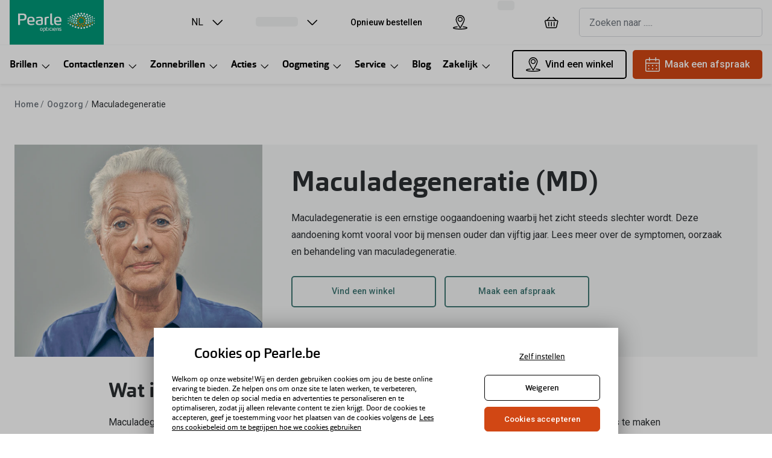

--- FILE ---
content_type: text/css
request_url: https://assets.grandvision.io/be-pearle/_next/static/pages/_app-e2d6da5ed04c9e18.css
body_size: 99620
content:
.feature-toggles-control-panel-trigger{transition:opacity .2s ease-in-out;opacity:.5}.feature-toggles-control-panel-trigger.feature-toggles-control-panel-trigger--sticky{border-radius:0;position:fixed;top:30%;right:0;z-index:var(--z-index--level-6)}.feature-toggles-control-panel-trigger:focus-visible,.feature-toggles-control-panel-trigger:hover{opacity:1}.feature-toggles-control-panel__explanation{margin-bottom:.5rem}.feature-toggles-control-panel__local-cache-button{margin-bottom:2rem}.feature-toggles-control-panel__checkbox-group{display:flex;flex-direction:column;word-break:break-all;gap:.5rem}:root,[data-theme=be-pearle]{--color-comp-button-solid-primary-default-background:#CD4310;--color-comp-button-solid-primary-default-foreground:#FFFFFF;--color-comp-button-solid-primary-default-border:lch(100 0 none/0);--color-comp-button-solid-primary-hover-background:#AE2F01;--color-comp-button-solid-primary-hover-foreground:#FFFFFF;--color-comp-button-solid-primary-hover-border:lch(100 0 none/0);--color-comp-button-solid-primary-active-background:#661400;--color-comp-button-solid-primary-active-foreground:#FFFFFF;--color-comp-button-solid-primary-active-border:lch(100 0 none/0);--color-comp-button-solid-primary-loader-main:#FFFFFF;--color-comp-button-solid-primary-loader-accent:#F6B9A3;--color-comp-button-solid-secondary-default-background:#20494D;--color-comp-button-solid-secondary-default-foreground:#FFFFFF;--color-comp-button-solid-secondary-default-border:lch(100 0 none/0);--color-comp-button-solid-secondary-hover-background:#153A3E;--color-comp-button-solid-secondary-hover-foreground:#FFFFFF;--color-comp-button-solid-secondary-hover-border:lch(100 0 none/0);--color-comp-button-solid-secondary-active-background:#103236;--color-comp-button-solid-secondary-active-foreground:#FFFFFF;--color-comp-button-solid-secondary-active-border:lch(100 0 none/0);--color-comp-button-solid-secondary-loader-main:#FFFFFF;--color-comp-button-solid-secondary-loader-accent:#ACBEC0;--color-comp-button-outline-default-background:lch(100 0 none/0);--color-comp-button-outline-default-foreground:#2b2e31;--color-comp-button-outline-default-border:#2b2e31;--color-comp-button-outline-hover-background:lch(100 0 none/0);--color-comp-button-outline-hover-foreground:#383D42;--color-comp-button-outline-hover-border:#383D42;--color-comp-button-outline-active-background:#eee;--color-comp-button-outline-active-foreground:#383D42;--color-comp-button-outline-active-border:#383D42;--color-comp-button-outline-loader-main:#2b2e31;--color-comp-button-outline-loader-accent:#eee;--color-comp-button-ghost-default-background:lch(100 0 none/0);--color-comp-button-ghost-default-foreground:#CD4310;--color-comp-button-ghost-default-border:lch(100 0 none/0);--color-comp-button-ghost-hover-background:#FFF8F5;--color-comp-button-ghost-hover-foreground:#AE2F01;--color-comp-button-ghost-hover-border:lch(100 0 none/0);--color-comp-button-ghost-active-background:#F6B9A3;--color-comp-button-ghost-active-foreground:#661400;--color-comp-button-ghost-active-border:lch(100 0 none/0);--color-comp-button-ghost-loader-main:#AE2F01;--color-comp-button-ghost-loader-accent:#DDE5E5;--color-comp-toggletip-popover-background:#2b2e31;--color-comp-toggletip-popover-foreground:#FFFFFF;--color-comp-toggletip-explainer-default-default-background:#2b2e31;--color-comp-toggletip-explainer-default-hover-background:#D6D9DC;--color-comp-toggletip-explainer-default-open-background:#2b2e31;--color-comp-toggletip-explainer-inverted-default-background:#FFFFFF;--color-comp-toggletip-explainer-inverted-hover-background:lch(0 0 none/0.4);--color-comp-toggletip-explainer-inverted-open-background:#FFFFFF;--color-comp-link-default:#C64617;--color-comp-link-hover:#AE2F01;--color-comp-link-active:#661400;--color-comp-link-disabled:#78828C;--color-comp-link-visited:lch(19.779 53.773 309.79);--color-comp-input-field-background:#FFFFFF;--color-comp-input-field-border:#AAB0B6;--color-comp-check-box-unselected-valid-default-background:#FFFFFF;--color-comp-check-box-unselected-valid-default-border:#ACACB1;--color-comp-check-box-unselected-valid-hover-background:#FFF8F5;--color-comp-check-box-unselected-valid-hover-border:#CD4310;--color-comp-check-box-unselected-valid-active-background:#F6B9A3;--color-comp-check-box-unselected-valid-active-border:#AE2F01;--color-comp-check-box-unselected-invalid-default-background:#FFFFFF;--color-comp-check-box-unselected-invalid-default-border:#e40000;--color-comp-check-box-unselected-invalid-default-content:#FFFFFF;--color-comp-check-box-unselected-invalid-hover-background:#FED7D7;--color-comp-check-box-unselected-invalid-hover-border:lch(38.87 78.536 40.858);--color-comp-check-box-unselected-invalid-hover-content:#FED7D7;--color-comp-check-box-unselected-invalid-active-background:#FED7D7;--color-comp-check-box-unselected-invalid-active-border:lch(29.153 58.902 40.858);--color-comp-check-box-unselected-invalid-active-content:#FED7D7;--color-comp-check-box-selected-valid-default-background:#CD4310;--color-comp-check-box-selected-valid-default-border:#CD4310;--color-comp-check-box-selected-valid-default-content:#FFFFFF;--color-comp-check-box-selected-valid-hover-background:#AE2F01;--color-comp-check-box-selected-valid-hover-border:#AE2F01;--color-comp-check-box-selected-valid-hover-content:#FFFFFF;--color-comp-check-box-selected-valid-active-background:#661400;--color-comp-check-box-selected-valid-active-border:#661400;--color-comp-check-box-selected-valid-active-content:#FFFFFF;--color-comp-check-box-selected-invalid-default-background:#e40000;--color-comp-check-box-selected-invalid-default-border:#e40000;--color-comp-check-box-selected-invalid-default-content:#FFFFFF;--color-comp-check-box-selected-invalid-hover-background:lch(38.87 78.536 40.858);--color-comp-check-box-selected-invalid-hover-border:lch(38.87 78.536 40.858);--color-comp-check-box-selected-invalid-hover-content:#FFFFFF;--color-comp-check-box-selected-invalid-active-background:lch(29.153 58.902 40.858);--color-comp-check-box-selected-invalid-active-border:lch(29.153 58.902 40.858);--color-comp-check-box-selected-invalid-active-content:#FFFFFF;--color-comp-check-box-read-only-background:#DBDEE1;--color-comp-check-box-read-only-border:#AAB0B6;--color-comp-check-box-read-only-content:#A7ACB1;--color-comp-radio-button-default-background:#FFFFFF;--color-comp-radio-button-default-border:#ACACB1;--color-comp-focus-border:#4197E2;--color-comp-typography-primary:#2b2e31;--color-comp-typography-secondary:#636B74;--color-comp-typography-inverted:#FFFFFF;--color-comp-alert-error-border:#822727;--color-comp-alert-error-background:#FED7D7;--color-comp-alert-error-content:#822727;--color-comp-alert-warning-border:#7B341E;--color-comp-alert-warning-background:#FEEBC8;--color-comp-alert-warning-content:#7B341E;--color-comp-alert-success-border:#22543D;--color-comp-alert-success-background:#F0FFF4;--color-comp-alert-success-content:#22543D;--color-comp-alert-info-border:#2A4365;--color-comp-alert-info-background:#EBF8FF;--color-comp-alert-info-content:#2A4365;--color-comp-toast-error-border:#822727;--color-comp-toast-error-background:#FED7D7;--color-comp-toast-error-content:#822727;--color-comp-toast-error-progress-bar:#822727;--color-comp-toast-warning-border:#7B341E;--color-comp-toast-warning-background:#FEEBC8;--color-comp-toast-warning-content:#7B341E;--color-comp-toast-warning-progress-bar:#7B341E;--color-comp-toast-success-border:#22543D;--color-comp-toast-success-background:#F0FFF4;--color-comp-toast-success-content:#22543D;--color-comp-toast-success-progress-bar:#22543D;--color-comp-toast-info-border:#2A4365;--color-comp-toast-info-background:#EBF8FF;--color-comp-toast-info-content:#2A4365;--color-comp-toast-info-progress-bar:#2A4365;--color-comp-message-info-border:#2A4365;--color-comp-message-info-background:#EBF8FF;--color-comp-message-info-content:#2A4365;--color-comp-message-neutral-border:#2B2E31;--color-comp-message-neutral-background:#F1F2F3;--color-comp-message-neutral-content:#2B2E31;--color-comp-spinner-background:#DBDEE1;--color-comp-spinner-foreground:#CD4310;--color-comp-pricing-full-price:#2b2E31;--color-comp-pricing-old-price:#6B7179;--color-comp-pricing-new-price:#2b2e31;--color-comp-skeleton-background:#F1F2F3;--color-comp-skeleton-foreground:#FFFFFF;--color-comp-icon-button-primary-default-background:#CD4310;--color-comp-icon-button-primary-default-foreground:#FFFFFF;--color-comp-icon-button-primary-default-border:lch(100 0 none/0);--color-comp-icon-button-primary-hover-background:#AE2F01;--color-comp-icon-button-primary-hover-foreground:#FFFFFF;--color-comp-icon-button-primary-hover-border:lch(100 0 none/0);--color-comp-icon-button-primary-active-background:#661400;--color-comp-icon-button-primary-active-foreground:#FFFFFF;--color-comp-icon-button-primary-active-border:lch(100 0 none/0);--color-comp-icon-button-outline-default-border:#CD4310;--color-comp-icon-button-outline-default-foreground:#CD4310;--color-comp-icon-button-outline-default-background:lch(100 0 none/0);--color-comp-icon-button-outline-hover-border:#AE2F01;--color-comp-icon-button-outline-hover-background:#FFF8F5;--color-comp-icon-button-outline-hover-foreground:#AE2F01;--color-comp-icon-button-outline-active-border:#661400;--color-comp-icon-button-outline-active-background:#F6B9A3;--color-comp-icon-button-outline-active-foreground:#661400;--color-comp-icon-button-elevated-default-border:#DBDEE1;--color-comp-icon-button-elevated-default-foreground:#2b2e31;--color-comp-icon-button-elevated-default-background:#FFFFFF;--color-comp-icon-button-elevated-hover-border:#DBDEE1;--color-comp-icon-button-elevated-hover-background:#F5F6F7;--color-comp-icon-button-elevated-hover-foreground:#2b2e31;--color-comp-icon-button-elevated-active-border:#AAB0B6;--color-comp-icon-button-elevated-active-background:#DBDEE1;--color-comp-icon-button-elevated-active-foreground:#2b2e31;--color-comp-icon-button-ghost-default-foreground:#2b2e31;--color-comp-icon-button-ghost-default-background:lch(18.724 2.5462 251.64/0);--color-comp-icon-button-ghost-default-border:lch(18.724 2.5462 251.64/0);--color-comp-icon-button-ghost-hover-background:#F5F6F7;--color-comp-icon-button-ghost-hover-foreground:#2b2e31;--color-comp-icon-button-ghost-hover-border:lch(100 0 none/0);--color-comp-icon-button-ghost-active-background:#DBDEE1;--color-comp-icon-button-ghost-active-foreground:#2b2e31;--color-comp-icon-button-ghost-active-border:lch(100 0 none/0);--color-comp-badge-unselected-background:lch(100 0 none/0);--color-comp-badge-unselected-foreground:#2b2e31;--color-comp-badge-unselected-border:#DBDEE1;--color-comp-badge-hover-background:#FFF8F5;--color-comp-badge-hover-foreground:#AE2F01;--color-comp-badge-hover-border:#AE2F01;--color-comp-badge-active-background:#F6B9A3;--color-comp-badge-active-foreground:#661400;--color-comp-badge-active-border:#661400;--color-comp-badge-selected-background:#FFF8F5;--color-comp-badge-selected-foreground:#CD4310;--color-comp-badge-selected-border:#CD4310;--color-comp-chip-default-background:#F1F2F3;--color-comp-chip-default-foreground:#2b2e31;--color-comp-chip-default-border:lch(100 0 none/0);--color-comp-chip-hover-background:#DBDEE1;--color-comp-chip-hover-foreground:#2b2e31;--color-comp-chip-hover-border:lch(100 0 none/0);--color-comp-chip-active-background:#636B74;--color-comp-chip-active-foreground:#FFFFFF;--color-comp-chip-active-border:lch(100 0 none/0);--color-comp-skiplink-background:#383D42;--color-comp-skiplink-foreground:#FFFFFF;--color-comp-skiplink-border:lch(100 0 none/0);--color-pattern-header-background:#FFFFFF;--color-pattern-header-border:#f5f6f7;--color-pattern-header-text:#2b2e31;--color-pattern-navigation-background:#FFFFFF;--color-pattern-navigation-default-unselected:#2b2e31;--color-pattern-navigation-default-selected:#CD4310;--color-pattern-navigation-hover-text:#AE2F01;--color-pattern-navigation-active-text:#661400;--color-pattern-footer-background:#FFFFFF;--color-pattern-footer-text:#2b2e31;--color-pattern-footer-social-icons:#2b2e31;--color-pattern-footer-cta-background:#CD4310;--color-pattern-footer-cta-foreground:#FFFFFF;--color-pattern-footer-link:#C64617;--color-pattern-footer-border:#DBDEE1;--color-pattern-usp-group-background:#000000;--color-pattern-usp-group-text:#FFFFFF;--color-pattern-product-tag-background:#F5F6F7;--color-pattern-product-tag-text:#2b2e31;--color-pattern-product-tag-border:lch(0 0 none/0);--color-pattern-notification-bar-dark-background:#103236;--color-pattern-notification-bar-dark-foreground:#FFFFFF;--color-pattern-notification-bar-dark-anchor:#FFFFFF;--color-pattern-pricing-badge-background:#CD4310;--color-pattern-pricing-badge-border:rgba(255,255,255,0);--color-pattern-pricing-badge-text:white;--color-pattern-pricing-label-background:rgba(255,255,255,0);--color-pattern-pricing-label-border:#1e4847;--color-pattern-pricing-label-text:#1e4847;--color-pattern-wishlist-icon-default:#2b2e31;--color-pattern-wishlist-icon-hover:#2b2e31;--color-pattern-wishlist-icon-active:#2b2e31;--color-pattern-wishlist-icon-selected:#2b2e31;--color-pattern-image-gallery-background:#F5F6F7;--color-pattern-cart-counter-background:#EB0000;--color-pattern-cart-counter-foreground:#FFFFFF;--color-pattern-cart-counter-border:#FFFFFF;--color-pattern-background-default:#FFFFFF;--color-pattern-background-subtle:#f5F6F7;--color-semantic-informative-surface-softer:#EBF8FF;--color-semantic-informative-surface-default:#2B6CB0;--color-semantic-informative-surface-strong:#2A4365;--color-semantic-informative-content-default:#2B6CB0;--color-semantic-informative-content-strong:#2A4365;--color-semantic-informative-content-inverted:#FFFFFF;--color-semantic-informative-border-softer:#EBF8FF;--color-semantic-informative-border-default:#2B6CB0;--color-semantic-informative-border-strong:#2A4365;--color-semantic-positive-surface-softer:#F0FFF4;--color-semantic-positive-surface-default:#2F855A;--color-semantic-positive-surface-strong:#22543D;--color-semantic-positive-content-default:#2F855A;--color-semantic-positive-content-strong:#22543D;--color-semantic-positive-content-inverted:#FFFFFF;--color-semantic-positive-border-softer:#F0FFF4;--color-semantic-positive-border-default:#2F855A;--color-semantic-positive-border-strong:#22543D;--color-semantic-warning-surface-softer:#FEEBC8;--color-semantic-warning-surface-default:#C05621;--color-semantic-warning-surface-strong:#7B341E;--color-semantic-warning-content-default:#C05621;--color-semantic-warning-content-strong:#7B341E;--color-semantic-warning-content-inverted:#FFFFFF;--color-semantic-warning-border-softer:#FEEBC8;--color-semantic-warning-border-default:#C05621;--color-semantic-warning-border-strong:#7B341E;--color-semantic-negative-surface-softer:#FED7D7;--color-semantic-negative-surface-default:#C53030;--color-semantic-negative-surface-strong:#822727;--color-semantic-negative-content-default:#C53030;--color-semantic-negative-content-strong:#822727;--color-semantic-negative-content-inverted:#FFFFFF;--color-semantic-negative-border-softer:#FED7D7;--color-semantic-negative-border-default:#C53030;--color-semantic-negative-border-strong:#822727;--color-semantic-focus-ring-default:#4197E2;--color-semantic-focus-ring-error:#F1C0BC;--color-semantic-focus-ring-success:#D9EACD;--color-semantic-focus-ring-box-shadow:#FFFFFF;--color-semantic-neutral-surface-clear:#FFFFFF;--color-semantic-neutral-surface-softer:#F5F6F7;--color-semantic-neutral-surface-soft:#DBDEE1;--color-semantic-neutral-surface-inverted:#2b2e31;--color-semantic-neutral-content-soft:#636B74;--color-semantic-neutral-content-default:#2b2e31;--color-semantic-neutral-content-inverted:#FFFFFF;--color-semantic-neutral-border-soft:#DBDEE1;--color-semantic-neutral-border-default:#AAB0B6;--color-semantic-neutral-border-strong:#78828C;--color-semantic-neutral-border-stronger:#2b2e31;--color-semantic-action-surface-softer:#FFF8F5;--color-semantic-action-surface-soft:#F6B9A3;--color-semantic-action-surface-default:#CD4310;--color-semantic-action-surface-strong:#AE2F01;--color-semantic-action-surface-stronger:#661400;--color-semantic-action-content-default:#CD4310;--color-semantic-action-content-strong:#AE2F01;--color-semantic-action-content-stronger:#661400;--color-semantic-action-content-inverted:#FFFFFF;--color-semantic-action-border-soft:#F6B9A3;--color-semantic-action-border-default:#CD4310;--color-semantic-action-border-strong:#AE2F01;--color-semantic-action-border-stronger:#661400;--color-semantic-overlay-default:lch(0 0 none/0.4);--dimension-comp-toggletip-border-radius-popover:4px;--dimension-comp-toggletip-border-radius-button:8px;--dimension-comp-toggletip-popover-max-width:288px;--dimension-comp-spacing-padding:1rem;--dimension-comp-responsive-padding-small-sm:0.5rem;--dimension-comp-responsive-padding-small-md:0.5rem;--dimension-comp-responsive-padding-small-lg:1rem;--dimension-comp-responsive-padding-small-xl:1rem;--dimension-comp-responsive-padding-large-sm:1rem;--dimension-comp-responsive-padding-large-md:1rem;--dimension-comp-responsive-padding-large-lg:1.5rem;--dimension-comp-responsive-padding-large-xl:1.5rem;--dimension-comp-toast-max-width:768px;--dimension-comp-button-small-min-height:2.25rem;--dimension-comp-button-small-min-width:2.25rem;--dimension-comp-button-medium-min-height:3rem;--dimension-comp-button-medium-min-width:3rem;--dimension-comp-button-large-min-height:3.75rem;--dimension-comp-button-large-min-width:3.75rem;--dimension-spacing-1:0.125rem;--dimension-spacing-2:0.25rem;--dimension-spacing-3:0.5rem;--dimension-spacing-4:0.75rem;--dimension-spacing-5:1rem;--dimension-spacing-6:1.5rem;--dimension-spacing-7:2rem;--dimension-spacing-8:2.5rem;--dimension-spacing-9:3rem;--dimension-spacing-10:3.5rem;--dimension-spacing-11:4rem;--dimension-typography-heading-font-size-sm-display:4rem;--dimension-typography-heading-font-size-sm-largest:2rem;--dimension-typography-heading-font-size-sm-large:1.75rem;--dimension-typography-heading-font-size-sm-medium:1.5rem;--dimension-typography-heading-font-size-sm-small:1.25rem;--dimension-typography-heading-font-size-sm-smallest:1.125rem;--dimension-typography-heading-font-size-sm-tiny:1rem;--dimension-typography-heading-font-size-md-display:4rem;--dimension-typography-heading-font-size-md-largest:2.5rem;--dimension-typography-heading-font-size-md-large:2rem;--dimension-typography-heading-font-size-md-medium:1.75rem;--dimension-typography-heading-font-size-md-small:1.5rem;--dimension-typography-heading-font-size-md-smallest:1.125rem;--dimension-typography-heading-font-size-md-tiny:1rem;--dimension-typography-heading-font-size-lg-display:4rem;--dimension-typography-heading-font-size-lg-largest:3rem;--dimension-typography-heading-font-size-lg-large:2.5rem;--dimension-typography-heading-font-size-lg-medium:1.75rem;--dimension-typography-heading-font-size-lg-small:1.5rem;--dimension-typography-heading-font-size-lg-smallest:1.125rem;--dimension-typography-heading-font-size-lg-tiny:1rem;--dimension-typography-heading-font-size-xl-display:4rem;--dimension-typography-heading-font-size-xl-largest:3rem;--dimension-typography-heading-font-size-xl-large:2.5rem;--dimension-typography-heading-font-size-xl-medium:1.75rem;--dimension-typography-heading-font-size-xl-small:1.5rem;--dimension-typography-heading-font-size-xl-smallest:1.125rem;--dimension-typography-heading-font-size-xl-tiny:1rem;--dimension-typography-text-font-size-body-head:1rem;--dimension-typography-text-font-size-body:1rem;--dimension-typography-text-font-size-caption-head:0.875rem;--dimension-typography-text-font-size-caption:0.875rem;--dimension-typography-pricing-font-size-large:1.75rem;--dimension-typography-pricing-font-size-large-discount:1.5rem;--dimension-typography-pricing-font-size-medium:1.313rem;--dimension-typography-pricing-font-size-medium-discount:1rem;--dimension-typography-pricing-font-size-small:1rem;--dimension-typography-pricing-font-size-small-discount:0.875rem;--border-radius-button:6px;--border-radius-default:4px;--typography-heading-font-weight-sm-display:700;--typography-heading-font-weight-sm-largest:700;--typography-heading-font-weight-sm-large:700;--typography-heading-font-weight-sm-medium:700;--typography-heading-font-weight-sm-small:700;--typography-heading-font-weight-sm-smallest:700;--typography-heading-font-weight-sm-tiny:500;--typography-heading-font-weight-md-display:700;--typography-heading-font-weight-md-largest:700;--typography-heading-font-weight-md-large:700;--typography-heading-font-weight-md-medium:700;--typography-heading-font-weight-md-small:700;--typography-heading-font-weight-md-smallest:700;--typography-heading-font-weight-md-tiny:500;--typography-heading-font-weight-lg-display:700;--typography-heading-font-weight-lg-largest:700;--typography-heading-font-weight-lg-large:700;--typography-heading-font-weight-lg-medium:700;--typography-heading-font-weight-lg-small:700;--typography-heading-font-weight-lg-smallest:700;--typography-heading-font-weight-lg-tiny:500;--typography-heading-font-weight-xl-display:700;--typography-heading-font-weight-xl-largest:700;--typography-heading-font-weight-xl-large:700;--typography-heading-font-weight-xl-medium:700;--typography-heading-font-weight-xl-small:700;--typography-heading-font-weight-xl-smallest:700;--typography-heading-font-weight-xl-tiny:500;--typography-heading-line-height-sm-display:5.5rem;--typography-heading-line-height-sm-largest:3rem;--typography-heading-line-height-sm-large:2.5rem;--typography-heading-line-height-sm-medium:2.25rem;--typography-heading-line-height-sm-small:2rem;--typography-heading-line-height-sm-smallest:1.75rem;--typography-heading-line-height-sm-tiny:1.5rem;--typography-heading-line-height-md-display:5.5rem;--typography-heading-line-height-md-largest:3.5rem;--typography-heading-line-height-md-large:3rem;--typography-heading-line-height-md-medium:3rem;--typography-heading-line-height-md-small:2.25rem;--typography-heading-line-height-md-smallest:1.75rem;--typography-heading-line-height-md-tiny:1.5rem;--typography-heading-line-height-lg-display:5.5rem;--typography-heading-line-height-lg-largest:4rem;--typography-heading-line-height-lg-large:3.5rem;--typography-heading-line-height-lg-medium:3rem;--typography-heading-line-height-lg-small:2.25rem;--typography-heading-line-height-lg-smallest:1.75rem;--typography-heading-line-height-lg-tiny:1.5rem;--typography-heading-line-height-xl-display:5.5rem;--typography-heading-line-height-xl-largest:4rem;--typography-heading-line-height-xl-large:3.5rem;--typography-heading-line-height-xl-medium:3rem;--typography-heading-line-height-xl-small:2.25rem;--typography-heading-line-height-xl-smallest:1.75rem;--typography-heading-line-height-xl-tiny:1.5rem;--typography-heading-font-size-sm-display:4rem;--typography-heading-font-size-sm-largest:2rem;--typography-heading-font-size-sm-large:1.75rem;--typography-heading-font-size-sm-medium:1.5rem;--typography-heading-font-size-sm-small:1.25rem;--typography-heading-font-size-sm-smallest:1.125rem;--typography-heading-font-size-sm-tiny:1rem;--typography-heading-font-size-md-display:4rem;--typography-heading-font-size-md-largest:2.5rem;--typography-heading-font-size-md-large:2rem;--typography-heading-font-size-md-medium:1.75rem;--typography-heading-font-size-md-small:1.5rem;--typography-heading-font-size-md-smallest:1.125rem;--typography-heading-font-size-md-tiny:1rem;--typography-heading-font-size-lg-display:4rem;--typography-heading-font-size-lg-largest:3rem;--typography-heading-font-size-lg-large:2.5rem;--typography-heading-font-size-lg-medium:1.75rem;--typography-heading-font-size-lg-small:1.5rem;--typography-heading-font-size-lg-smallest:1.125rem;--typography-heading-font-size-lg-tiny:1rem;--typography-heading-font-size-xl-display:4rem;--typography-heading-font-size-xl-largest:3rem;--typography-heading-font-size-xl-large:2.5rem;--typography-heading-font-size-xl-medium:1.75rem;--typography-heading-font-size-xl-small:1.5rem;--typography-heading-font-size-xl-smallest:1.125rem;--typography-heading-font-size-xl-tiny:1rem;--typography-heading-text-case:none;--typography-text-font-weight-body-head:500;--typography-text-font-weight-body:400;--typography-text-font-weight-anchor:500;--typography-text-font-weight-list:400;--typography-text-font-weight-caption-head:500;--typography-text-font-weight-caption:400;--typography-text-line-height-body:1.75rem;--typography-text-line-height-link:1.5rem;--typography-text-line-height-list:1.313rem;--typography-text-line-height-caption:1.25rem;--typography-text-font-size-body-head:1rem;--typography-text-font-size-body:1rem;--typography-text-font-size-caption-head:0.875rem;--typography-text-font-size-caption:0.875rem;--typography-pricing-font-weight-large:500;--typography-pricing-font-weight-large-discount:500;--typography-pricing-font-weight-medium:500;--typography-pricing-font-weight-medium-discount:500;--typography-pricing-font-weight-small:500;--typography-pricing-font-weight-small-discount:500;--typography-pricing-line-height-large:2rem;--typography-pricing-line-height-large-discount:1.75rem;--typography-pricing-line-height-medium:1.5rem;--typography-pricing-line-height-medium-discount:1.5rem;--typography-pricing-line-height-small:1.5rem;--typography-pricing-line-height-small-discount:1.25rem;--typography-font-family-heading:Orgon;--typography-font-family-text:Roboto;--typography-font-family-pricing:Orgon;--typography-font-family-fallback:-apple-system,BlinkMacSystemFont,"Segoe UI","Helvetica Neue",Arial,sans-serif,"Apple Color Emoji","Segoe UI Emoji","Segoe UI Symbol";--typography-font-weight-bold:700;--typography-decorative-font-family:Orgon;--typography-decorative-text-case:none;--z-index-level-1:100;--z-index-level-2:200;--z-index-level-3:300;--z-index-level-4:400;--z-index-level-5:500;--z-index-level-6:600;--z-index-level-7:700;--label-opco:be-pearle;--label-opco-name:Pearle;--shape-border-radius-button:6px;--shape-border-radius-default:4px}
/*! modern-normalize v3.0.1 | MIT License | https://github.com/sindresorhus/modern-normalize */*,:after,:before{box-sizing:border-box}html{font-family:system-ui,Segoe UI,Roboto,Helvetica,Arial,sans-serif,Apple Color Emoji,Segoe UI Emoji;line-height:1.15;-webkit-text-size-adjust:100%;tab-size:4}body{margin:0}b,strong{font-weight:bolder}code,kbd,pre,samp{font-family:ui-monospace,SFMono-Regular,Consolas,Liberation Mono,Menlo,monospace;font-size:1em}small{font-size:80%}sub,sup{font-size:75%;line-height:0;position:relative;vertical-align:initial}sub{bottom:-.25em}sup{top:-.5em}table{border-color:currentcolor}button,input,optgroup,select,textarea{font-size:100%;line-height:1.15}[type=button],[type=reset],[type=submit],button{-webkit-appearance:button}legend{padding:0}progress{vertical-align:initial}::-webkit-inner-spin-button,::-webkit-outer-spin-button{height:auto}[type=search]{-webkit-appearance:textfield;outline-offset:-2px}::-webkit-search-decoration{-webkit-appearance:none}::-webkit-file-upload-button{-webkit-appearance:button;font:inherit}html{font-family:var(--typography-font-family-fallback)}:focus-visible{outline:4px solid var(--color-semantic-focus-ring-default);outline-offset:2px;box-shadow:0 0 0 2px var(--color-semantic-focus-ring-box-shadow)}body{color:var(--color-semantic-neutral-content-default);font-family:var(--typography-font-family-text),var(--typography-font-family-fallback);font-size:var(--typography-text-font-size-body)}blockquote,dd,dl,figure,h1,h2,h3,h4,h5,h6,hr,p,pre{margin:0}h1,h2,h3,h4,h5,h6{font-size:inherit;font-weight:inherit}ol,ul{list-style:none;margin:0;padding:0}img,video{max-width:100%;height:auto}b,strong{font-weight:var(--typography-font-weight-bold)}a{color:var(--color-comp-link-default);font-weight:var(--typography-text-font-weight-anchor);text-decoration:none;transition:color .2s ease-in-out}a:hover{color:var(--color-comp-link-hover)}._mt-0_1jxbs_2{margin-top:0}._mt-1_1jxbs_6{margin-top:var(--dimension-spacing-1)}._mt-2_1jxbs_10{margin-top:var(--dimension-spacing-2)}._mt-3_1jxbs_14{margin-top:var(--dimension-spacing-3)}._mt-4_1jxbs_18{margin-top:var(--dimension-spacing-4)}._mt-5_1jxbs_22{margin-top:var(--dimension-spacing-5)}._mt-6_1jxbs_26{margin-top:var(--dimension-spacing-6)}._mt-7_1jxbs_30{margin-top:var(--dimension-spacing-7)}._mt-8_1jxbs_34{margin-top:var(--dimension-spacing-8)}._mt-9_1jxbs_38{margin-top:var(--dimension-spacing-9)}._mt-10_1jxbs_42{margin-top:var(--dimension-spacing-10)}._mt-11_1jxbs_46{margin-top:var(--dimension-spacing-11)}._mr-0_1jxbs_51{margin-right:0}._mr-1_1jxbs_55{margin-right:var(--dimension-spacing-1)}._mr-2_1jxbs_59{margin-right:var(--dimension-spacing-2)}._mr-3_1jxbs_63{margin-right:var(--dimension-spacing-3)}._mr-4_1jxbs_67{margin-right:var(--dimension-spacing-4)}._mr-5_1jxbs_71{margin-right:var(--dimension-spacing-5)}._mr-6_1jxbs_75{margin-right:var(--dimension-spacing-6)}._mr-7_1jxbs_79{margin-right:var(--dimension-spacing-7)}._mr-8_1jxbs_83{margin-right:var(--dimension-spacing-8)}._mr-9_1jxbs_87{margin-right:var(--dimension-spacing-9)}._mr-10_1jxbs_91{margin-right:var(--dimension-spacing-10)}._mr-11_1jxbs_95{margin-right:var(--dimension-spacing-11)}._mb-0_1jxbs_100{margin-bottom:0}._mb-1_1jxbs_104{margin-bottom:var(--dimension-spacing-1)}._mb-2_1jxbs_108{margin-bottom:var(--dimension-spacing-2)}._mb-3_1jxbs_112{margin-bottom:var(--dimension-spacing-3)}._mb-4_1jxbs_116{margin-bottom:var(--dimension-spacing-4)}._mb-5_1jxbs_120{margin-bottom:var(--dimension-spacing-5)}._mb-6_1jxbs_124{margin-bottom:var(--dimension-spacing-6)}._mb-7_1jxbs_128{margin-bottom:var(--dimension-spacing-7)}._mb-8_1jxbs_132{margin-bottom:var(--dimension-spacing-8)}._mb-9_1jxbs_136{margin-bottom:var(--dimension-spacing-9)}._mb-10_1jxbs_140{margin-bottom:var(--dimension-spacing-10)}._mb-11_1jxbs_144{margin-bottom:var(--dimension-spacing-11)}._ml-0_1jxbs_149{margin-left:0}._ml-1_1jxbs_153{margin-left:var(--dimension-spacing-1)}._ml-2_1jxbs_157{margin-left:var(--dimension-spacing-2)}._ml-3_1jxbs_161{margin-left:var(--dimension-spacing-3)}._ml-4_1jxbs_165{margin-left:var(--dimension-spacing-4)}._ml-5_1jxbs_169{margin-left:var(--dimension-spacing-5)}._ml-6_1jxbs_173{margin-left:var(--dimension-spacing-6)}._ml-7_1jxbs_177{margin-left:var(--dimension-spacing-7)}._ml-8_1jxbs_181{margin-left:var(--dimension-spacing-8)}._ml-9_1jxbs_185{margin-left:var(--dimension-spacing-9)}._ml-10_1jxbs_189{margin-left:var(--dimension-spacing-10)}._ml-11_1jxbs_193{margin-left:var(--dimension-spacing-11)}._text-align-left_3kw2f_1{text-align:left}._text-align-center_3kw2f_5{text-align:center}._text-align-right_3kw2f_9{text-align:right}._underline_3kw2f_13{text-decoration:underline}._heading_3kw2f_17{font-family:var(--typography-font-family-heading),var(--typography-font-family-fallback);font-style:normal}._heading-display_3kw2f_22{font-size:var(--dimension-typography-heading-font-size-xl-display);font-weight:var(--typography-heading-font-weight-xl-display);line-height:var(--typography-heading-line-height-xl-display)}@media(width < 1440px){._heading-display_3kw2f_22{font-size:var(--dimension-typography-heading-font-size-lg-display);font-weight:var(--typography-heading-font-weight-lg-display);line-height:var(--typography-heading-line-height-lg-display)}}@media(width < 1024px){._heading-display_3kw2f_22{font-size:var(--dimension-typography-heading-font-size-md-display);font-weight:var(--typography-heading-font-weight-md-display);line-height:var(--typography-heading-line-height-md-display)}}@media(width < 768px){._heading-display_3kw2f_22{font-size:var(--dimension-typography-heading-font-size-sm-display);font-weight:var(--typography-heading-font-weight-sm-display);line-height:var(--typography-heading-line-height-sm-display)}}._heading-largest_3kw2f_46{font-size:var(--dimension-typography-heading-font-size-xl-largest);font-weight:var(--typography-heading-font-weight-xl-largest);line-height:var(--typography-heading-line-height-xl-largest)}@media(width < 1440px){._heading-largest_3kw2f_46{font-size:var(--dimension-typography-heading-font-size-lg-largest);font-weight:var(--typography-heading-font-weight-lg-largest);line-height:var(--typography-heading-line-height-lg-largest)}}@media(width < 1024px){._heading-largest_3kw2f_46{font-size:var(--dimension-typography-heading-font-size-md-largest);font-weight:var(--typography-heading-font-weight-md-largest);line-height:var(--typography-heading-line-height-md-largest)}}@media(width < 768px){._heading-largest_3kw2f_46{font-size:var(--dimension-typography-heading-font-size-sm-largest);font-weight:var(--typography-heading-font-weight-sm-largest);line-height:var(--typography-heading-line-height-sm-largest)}}._heading-large_3kw2f_46{font-size:var(--dimension-typography-heading-font-size-xl-large);font-weight:var(--typography-heading-font-weight-xl-large);line-height:var(--typography-heading-line-height-xl-large)}@media(width < 1440px){._heading-large_3kw2f_46{font-size:var(--dimension-typography-heading-font-size-lg-large);font-weight:var(--typography-heading-font-weight-lg-large);line-height:var(--typography-heading-line-height-lg-large)}}@media(width < 1024px){._heading-large_3kw2f_46{font-size:var(--dimension-typography-heading-font-size-md-large);font-weight:var(--typography-heading-font-weight-md-large);line-height:var(--typography-heading-line-height-md-large)}}@media(width < 768px){._heading-large_3kw2f_46{font-size:var(--dimension-typography-heading-font-size-sm-large);font-weight:var(--typography-heading-font-weight-sm-large);line-height:var(--typography-heading-line-height-sm-large)}}._heading-medium_3kw2f_94{font-size:var(--dimension-typography-heading-font-size-xl-medium);font-weight:var(--typography-heading-font-weight-xl-medium);line-height:var(--typography-heading-line-height-xl-medium)}@media(width < 1440px){._heading-medium_3kw2f_94{font-size:var(--dimension-typography-heading-font-size-lg-medium);font-weight:var(--typography-heading-font-weight-lg-medium);line-height:var(--typography-heading-line-height-lg-medium)}}@media(width < 1024px){._heading-medium_3kw2f_94{font-size:var(--dimension-typography-heading-font-size-md-medium);font-weight:var(--typography-heading-font-weight-md-medium);line-height:var(--typography-heading-line-height-md-medium)}}@media(width < 768px){._heading-medium_3kw2f_94{font-size:var(--dimension-typography-heading-font-size-sm-medium);font-weight:var(--typography-heading-font-weight-sm-medium);line-height:var(--typography-heading-line-height-sm-medium)}}._heading-small_3kw2f_118{font-size:var(--dimension-typography-heading-font-size-xl-small);font-weight:var(--typography-heading-font-weight-xl-small);line-height:var(--typography-heading-line-height-xl-small)}@media(width < 1440px){._heading-small_3kw2f_118{font-size:var(--dimension-typography-heading-font-size-lg-small);font-weight:var(--typography-heading-font-weight-lg-smallest);line-height:var(--typography-heading-line-height-lg-small)}}@media(width < 1024px){._heading-small_3kw2f_118{font-size:var(--dimension-typography-heading-font-size-md-small);font-weight:var(--typography-heading-font-weight-md-small);line-height:var(--typography-heading-line-height-md-small)}}@media(width < 768px){._heading-small_3kw2f_118{font-size:var(--dimension-typography-heading-font-size-sm-small);font-weight:var(--typography-heading-font-weight-sm-small);line-height:var(--typography-heading-line-height-sm-small)}}._heading-smallest_3kw2f_142{font-size:var(--dimension-typography-heading-font-size-xl-smallest);font-weight:var(--typography-heading-font-weight-xl-smallest);line-height:var(--typography-heading-line-height-xl-smallest)}@media(width < 1440px){._heading-smallest_3kw2f_142{font-size:var(--dimension-typography-heading-font-size-lg-smallest);font-weight:var(--typography-heading-font-weight-lg-smallest);line-height:var(--typography-heading-line-height-lg-smallest)}}@media(width < 1024px){._heading-smallest_3kw2f_142{font-size:var(--dimension-typography-heading-font-size-md-smallest);font-weight:var(--typography-heading-font-weight-md-smallest);line-height:var(--typography-heading-line-height-md-smallest)}}@media(width < 768px){._heading-smallest_3kw2f_142{font-size:var(--dimension-typography-heading-font-size-sm-smallest);font-weight:var(--typography-heading-font-weight-sm-smallest);line-height:var(--typography-heading-line-height-sm-smallest)}}._heading-tiny_3kw2f_166{font-size:var(--dimension-typography-heading-font-size-xl-tiny);font-weight:var(--typography-heading-font-weight-xl-tiny);line-height:var(--typography-heading-line-height-xl-tiny)}@media(width < 1440px){._heading-tiny_3kw2f_166{font-size:var(--dimension-typography-heading-font-size-lg-tiny);font-weight:var(--typography-heading-font-weight-lg-tiny);line-height:var(--typography-heading-line-height-lg-tiny)}}@media(width < 1024px){._heading-tiny_3kw2f_166{font-size:var(--dimension-typography-heading-font-size-md-tiny);font-weight:var(--typography-heading-font-weight-md-tiny);line-height:var(--typography-heading-line-height-md-tiny)}}@media(width < 768px){._heading-tiny_3kw2f_166{font-size:var(--dimension-typography-heading-font-size-sm-tiny);font-weight:var(--typography-heading-font-weight-sm-tiny);line-height:var(--typography-heading-line-height-sm-tiny)}}._text_3kw2f_1{font-family:var(--typography-font-family-text),var(--typography-font-family-fallback);font-style:normal}._text-body_3kw2f_195{font-size:var(--dimension-typography-text-font-size-body);font-weight:var(--typography-text-font-weight-body)}._text-body-head_3kw2f_201,._text-body_3kw2f_195{line-height:var(--typography-text-line-height-body)}._text-body-head_3kw2f_201{font-size:var(--dimension-typography-text-font-size-body-head);font-weight:var(--typography-text-font-weight-body-head)}._text-caption_3kw2f_207{font-size:var(--dimension-typography-text-font-size-caption);font-weight:var(--typography-text-font-weight-caption);line-height:var(--typography-text-line-height-caption)}._text-caption-head_3kw2f_213{font-size:var(--dimension-typography-text-font-size-caption-head);font-weight:var(--typography-text-font-weight-caption-head);line-height:var(--typography-text-line-height-caption)}._price_3kw2f_219{font-family:var(--typography-font-family-pricing),var(--typography-font-family-fallback);font-style:normal}._price-large_3kw2f_224{font-size:var(--dimension-typography-pricing-font-size-large);font-weight:var(--typography-pricing-font-weight-large);line-height:var(--typography-pricing-line-height-large)}._price-large-discount_3kw2f_230{font-size:var(--dimension-typography-pricing-font-size-large-discount);font-weight:var(--typography-pricing-font-weight-large-discount);line-height:var(--typography-pricing-line-height-large-discount);text-decoration:line-through}._price-medium_3kw2f_237{font-size:var(--dimension-typography-pricing-font-size-medium);font-weight:var(--typography-pricing-font-weight-medium);line-height:var(--typography-pricing-line-height-medium)}._price-medium-discount_3kw2f_243{font-size:var(--dimension-typography-pricing-font-size-medium-discount);font-weight:var(--typography-pricing-font-weight-medium-discount);line-height:var(--typography-pricing-line-height-medium-discount);text-decoration:line-through}._price-small_3kw2f_250{font-size:var(--dimension-typography-pricing-font-size-small);font-weight:var(--typography-pricing-font-weight-small);line-height:var(--typography-pricing-line-height-small)}._price-small-discount_3kw2f_256{font-size:var(--dimension-typography-pricing-font-size-small-discount);font-weight:var(--typography-pricing-font-weight-small-discount);line-height:var(--typography-pricing-line-height-small-discount);text-decoration:line-through}._focusRing_giofa_3{outline:4px solid var(--color-semantic-focus-ring-default)!important;outline-offset:2px!important;box-shadow:0 0 0 2px var(--color-semantic-focus-ring-box-shadow)!important}._iconButton_1y3u9_1{position:relative;padding:0;margin:0;display:flex;align-items:center;justify-content:center;border-radius:50%;cursor:pointer;border:1px solid;width:40px;height:40px}._iconButton-primary_1y3u9_19{background:var(--color-comp-icon-button-primary-default-background);border-color:var(--color-comp-icon-button-primary-default-border);color:var(--color-comp-icon-button-primary-default-foreground)}._iconButton-primary_1y3u9_19:hover{background:var(--color-comp-icon-button-primary-hover-background);border-color:var(--color-comp-icon-button-primary-hover-border);color:var(--color-comp-icon-button-primary-hover-foreground)}._iconButton-primary--pressed_1y3u9_31,._iconButton-primary_1y3u9_19:active{background:var(--color-comp-icon-button-primary-active-background);border-color:var(--color-comp-icon-button-primary-active-border);color:var(--color-comp-icon-button-primary-active-foreground)}._iconButton-outline_1y3u9_40{background:var(--color-comp-icon-button-outline-default-background);border-color:var(--color-comp-icon-button-outline-default-border);color:var(--color-comp-icon-button-outline-default-foreground)}._iconButton-outline_1y3u9_40:hover{background:var(--color-comp-icon-button-outline-hover-background);border-color:var(--color-comp-icon-button-outline-hover-border);color:var(--color-comp-icon-button-outline-hover-foreground)}._iconButton-outline--pressed_1y3u9_52,._iconButton-outline_1y3u9_40:active{background:var(--color-comp-icon-button-outline-active-background);border-color:var(--color-comp-icon-button-outline-active-border);color:var(--color-comp-icon-button-outline-active-foreground)}._iconButton-elevated_1y3u9_61{background:var(--color-comp-icon-button-elevated-default-background);border-color:var(--color-comp-icon-button-elevated-default-border);color:var(--color-comp-icon-button-elevated-default-foreground)}._iconButton-elevated_1y3u9_61:hover{background:var(--color-comp-icon-button-elevated-hover-background);border-color:var(--color-comp-icon-button-elevated-hover-border);color:var(--color-comp-icon-button-elevated-hover-foreground)}._iconButton-elevated--pressed_1y3u9_73,._iconButton-elevated_1y3u9_61:active{background:var(--color-comp-icon-button-elevated-active-background);border-color:var(--color-comp-icon-button-elevated-active-border);color:var(--color-comp-icon-button-elevated-active-foreground)}._iconButton-ghost_1y3u9_82{background:var(--color-comp-icon-button-ghost-default-background);border-color:var(--color-comp-icon-button-ghost-default-border);color:var(--color-comp-icon-button-ghost-default-foreground)}._iconButton-ghost_1y3u9_82:hover{background:var(--color-comp-icon-button-ghost-hover-background);border-color:var(--color-comp-icon-button-ghost-hover-border);color:var(--color-comp-icon-button-ghost-hover-foreground)}._iconButton-ghost--pressed_1y3u9_94,._iconButton-ghost_1y3u9_82:active{background:var(--color-comp-icon-button-ghost-active-background);border-color:var(--color-comp-icon-button-ghost-active-border);color:var(--color-comp-icon-button-ghost-active-foreground)}._srOnly_1p4a2_5{position:absolute!important;width:1px!important;height:1px!important;padding:0!important;margin:-1px!important;overflow:hidden!important;clip:rect(0,0,0,0)!important;white-space:nowrap!important;border:0!important}._isHidden_1p4a2_17{display:none!important}@keyframes _rotation_qof2f_1{0%{transform:rotate(0deg)}to{transform:rotate(1turn)}}@keyframes _fade-in_qof2f_1{0%{opacity:0}to{opacity:1}}@keyframes _fade-out_qof2f_1{0%{opacity:1}to{opacity:0}}@keyframes _shrink-width_qof2f_1{0%{width:100%}to{width:0}}@keyframes _slide-in-up_qof2f_1{0%{transform:translate3d(0,110%,0);opacity:0}to{transform:translateZ(0);opacity:1}}@keyframes _slide-out-down_qof2f_1{0%{transform:translateZ(0);opacity:1}to{transform:translate3d(0,500px,0);opacity:0}}@keyframes _appear-from-bottom_qof2f_1{0%{transform:translateY(100%);opacity:0}to{transform:translateY(0);opacity:1}}@keyframes _disappear-to-bottom_qof2f_1{0%{transform:translateY(0);opacity:1}to{transform:translateY(100%);opacity:0}}@keyframes _appear-from-right_qof2f_1{0%{transform:translateX(100%)}to{transform:translateX(0)}}@keyframes _dissapear-to-right_qof2f_1{0%{transform:translateX(0)}to{transform:translateX(100%)}}@keyframes _pop_qof2f_1{0%{transform:scale(0)}50%{transform:scale(1.2)}to{transform:scale(1)}}@keyframes _pop-out_qof2f_1{0%{transform:scale(1)}to{transform:scale(0)}}._spinner_qof2f_3{border-style:solid;border-radius:50%;box-sizing:border-box;display:inline-block;animation:_rotation_qof2f_1 1s linear infinite}._spinnerColor_qof2f_13{border-color:var(--color-comp-spinner-background);border-bottom-color:var(--color-comp-spinner-foreground)}._spinner-small_qof2f_20{width:24px;height:24px;border-width:2px}._spinner-large_qof2f_26{width:48px;height:48px;border-width:4px}._button_7plc3_1{align-items:center;border-radius:calc(var(--shape-border-radius-button));border:none;cursor:pointer;display:inline-flex;justify-content:center;min-width:fit-content;transition-duration:.2s;transition-property:background-color,color,border-color;transition-timing-function:ease-in-out}._button_7plc3_1,._button_7plc3_1:hover{text-decoration:none}._buttonChildren_7plc3_21{display:flex;align-items:center;justify-content:center}._buttonIcon_7plc3_27{margin-right:.5rem;flex-shrink:0}._buttonContent_7plc3_32{line-height:normal;letter-spacing:inherit;text-decoration:none;vertical-align:middle}._spinnerElement_7plc3_39{position:absolute}._button-small_7plc3_45{min-width:var(--dimension-comp-button-small-min-width);min-height:var(--dimension-comp-button-small-min-height);padding:.5rem 1rem}._button-medium_7plc3_51{min-width:var(--dimension-comp-button-medium-min-width);min-height:var(--dimension-comp-button-medium-min-height);padding:.625rem 1.5rem}._button-large_7plc3_57{min-width:var(--dimension-comp-button-large-min-width);min-height:var(--dimension-comp-button-large-min-height);padding:1rem 2rem}._button-primary_7plc3_65{background-color:var(--color-comp-button-solid-primary-default-background);border:2px solid var(--color-comp-button-solid-primary-default-border);color:var(--color-comp-button-solid-primary-default-foreground)}._button-primary_7plc3_65:not(._buttonIsLoading_7plc3_71):hover{background-color:var(--color-comp-button-solid-primary-hover-background);border:2px solid var(--color-comp-button-solid-primary-hover-border);color:var(--color-comp-button-solid-primary-hover-foreground)}._button-primary--pressed_7plc3_78:not(._buttonIsLoading_7plc3_71),._button-primary_7plc3_65:not(._buttonIsLoading_7plc3_71):active{background-color:var(--color-comp-button-solid-primary-active-background);border:2px solid var(--color-comp-button-solid-primary-active-border);color:var(--color-comp-button-solid-primary-active-foreground)}._spinner-primary_7plc3_84{border-color:var(--color-comp-button-solid-primary-loader-main);border-bottom-color:var(--color-comp-button-solid-primary-loader-accent)}._button-secondary_7plc3_89{background-color:var(--color-comp-button-solid-secondary-default-background);border:2px solid var(--color-comp-button-solid-secondary-default-border);color:var(--color-comp-button-solid-secondary-default-foreground)}._button-secondary_7plc3_89:not(._buttonIsLoading_7plc3_71):hover{background-color:var(--color-comp-button-solid-secondary-hover-background);border:2px solid var(--color-comp-button-solid-secondary-hover-border);color:var(--color-comp-button-solid-secondary-hover-foreground)}._button-secondary--pressed_7plc3_102:not(._buttonIsLoading_7plc3_71),._button-secondary_7plc3_89:not(._buttonIsLoading_7plc3_71):active{background-color:var(--color-comp-button-solid-secondary-active-background);border:2px solid var(--color-comp-button-solid-secondary-active-border);color:var(--color-comp-button-solid-secondary-active-foreground)}._spinner-secondary_7plc3_108{border-color:var(--color-comp-button-solid-secondary-loader-main);border-bottom-color:var(--color-comp-button-solid-secondary-loader-accent)}._button-outline_7plc3_113{background-color:var(--color-comp-button-outline-default-background);border:2px solid var(--color-comp-button-outline-default-border);color:var(--color-comp-button-outline-default-foreground)}._button-outline_7plc3_113:not(._buttonIsLoading_7plc3_71):hover{background-color:var(--color-comp-button-outline-hover-background);border:2px solid var(--color-comp-button-outline-hover-border);color:var(--color-comp-button-outline-hover-foreground)}._button-outline--pressed_7plc3_126:not(._buttonIsLoading_7plc3_71),._button-outline_7plc3_113:not(._buttonIsLoading_7plc3_71):active{background-color:var(--color-comp-button-outline-active-background);border:2px solid var(--color-comp-button-outline-active-border);color:var(--color-comp-button-outline-active-foreground)}._spinner-outline_7plc3_132{border-color:var(--color-comp-button-outline-loader-main);border-bottom-color:var(--color-comp-button-outline-loader-accent)}._button-ghost_7plc3_137{background-color:var(--color-comp-button-ghost-default-background);border:2px solid var(--color-comp-button-ghost-default-border);border-radius:var(--shape-border-radius-default);color:var(--color-comp-button-ghost-default-foreground)}._button-ghost_7plc3_137:not(._buttonIsLoading_7plc3_71):hover{background-color:var(--color-comp-button-ghost-hover-background);border:2px solid var(--color-comp-button-ghost-hover-border);color:var(--color-comp-button-ghost-hover-foreground)}._button-ghost--pressed_7plc3_151:not(._buttonIsLoading_7plc3_71),._button-ghost_7plc3_137:not(._buttonIsLoading_7plc3_71):active{background-color:var(--color-comp-button-ghost-active-background);border:2px solid var(--color-comp-button-ghost-active-border);color:var(--color-comp-button-ghost-active-foreground)}._spinner-ghost_7plc3_157{border-color:var(--color-comp-button-ghost-loader-main);border-bottom-color:var(--color-comp-button-ghost-loader-accent)}._buttonFullWidth_7plc3_164{width:100%}._buttonEllipsis_7plc3_170{min-width:auto;overflow:hidden;white-space:nowrap}._buttonEllipsis_7plc3_170 ._buttonChildren_7plc3_21,._buttonEllipsis_7plc3_170 ._buttonContent_7plc3_32{overflow:hidden;text-overflow:ellipsis}._buttonIsLoading_7plc3_71{cursor:wait}._buttonIsLoading_7plc3_71 ._buttonChildren_7plc3_21{opacity:0;visibility:hidden}._button-small_7plc3_45 ._spinnerElement_7plc3_39{width:1.25rem;height:1.25rem}._onlyGhostMediumButton_7plc3_199{min-width:auto;min-height:auto;padding:.25rem}._isAlignedOnText_7plc3_206{position:relative;left:-.25rem}._badge_ptcft_1{background:var(--color-comp-badge-unselected-background);border-radius:var(--shape-border-radius-default);border:1px solid var(--color-comp-badge-unselected-border);color:var(--color-comp-badge-unselected-foreground);cursor:pointer;display:inline-flex;justify-content:center;margin-bottom:0;min-width:fit-content;padding:var(--dimension-spacing-2) var(--dimension-spacing-4);text-decoration:none;transition-duration:.2s;transition-property:background-color,color,border-color;transition-timing-function:ease-in-out}@media(hover:hover){._badge_ptcft_1:hover{background:var(--color-comp-badge-hover-background);border:1px solid var(--color-comp-badge-hover-border);color:var(--color-comp-badge-hover-foreground)}}._badgeIsSelected_ptcft_26{border:2px solid var(--color-comp-badge-selected-border);background:var(--color-comp-badge-selected-background);color:var(--color-comp-badge-selected-foreground)}._badgeIsSelected_ptcft_26:hover{border:2px solid var(--color-comp-badge-hover-border)}._badgeIsPressed_ptcft_37,._badge_ptcft_1:active{background:var(--color-comp-badge-active-background);color:var(--color-comp-badge-active-foreground);border:2px solid var(--color-comp-badge-active-border)}._badgeIsDismissible_ptcft_43{padding:var(--dimension-spacing-2) var(--dimension-spacing-2) var(--dimension-spacing-2) var(--dimension-spacing-4)}@media(hover:hover){._badgeIsDismissible_ptcft_43._badgeIsFocused_ptcft_50,._badgeIsDismissible_ptcft_43:hover{text-decoration:line-through}}._badgeText_ptcft_55{display:flex;align-items:center}._label_1p0xn_1{margin-bottom:0;font-family:var(--typography-font-family-text);cursor:text}._label-error_1p0xn_7{color:var(--color-semantic-negative-content-default)}._label-required_1p0xn_11:after{content:"*"}._skipLink_1ryvl_1{display:inline-block;height:0;width:0;overflow:hidden;color:var(--color-comp-skiplink-foreground)}._skipLink_1ryvl_1:hover{text-decoration:none;color:var(--color-comp-skiplink-foreground)}._skipLink_1ryvl_1:focus-visible{z-index:var(--z-index-level-7);position:absolute;top:var(--dimension-spacing-7);left:var(--dimension-spacing-5);height:auto;width:auto;padding:var(--dimension-spacing-5) var(--dimension-spacing-7);background-color:var(--color-comp-skiplink-background);border-radius:var(--shape-border-radius-button);border:1px solid var(--color-comp-skiplink-border)}._skipLink__text_1ryvl_27{display:inline-block}._alert_10xbi_1{border-radius:var(--shape-border-radius-default);display:flex;width:100%;gap:var(--dimension-spacing-3);padding:var(--dimension-comp-spacing-padding)}._alert_10xbi_1 svg{flex-shrink:0}._alertMain_10xbi_17{align-items:flex-start;display:flex;flex-direction:column;gap:var(--dimension-spacing-3)}._alertContent_10xbi_25,._alertTitle_10xbi_24{margin-bottom:0}._alert-info_10xbi_33{background:var(--color-comp-alert-info-background);border:1px solid var(--color-comp-alert-info-border);color:var(--color-comp-alert-info-content)}._alert-warning_10xbi_39{background:var(--color-comp-alert-warning-background);border:1px solid var(--color-comp-alert-warning-border);color:var(--color-comp-alert-warning-content)}._alert-error_10xbi_45{background:var(--color-comp-alert-error-background);border:1px solid var(--color-comp-alert-error-border);color:var(--color-comp-alert-error-content);fill:var(--color-comp-alert-error-content)}._alert-success_10xbi_52{background:var(--color-comp-alert-success-background);border:1px solid var(--color-comp-alert-success-border);color:var(--color-comp-alert-success-content)}._message_u8hzz_1{border-radius:var(--shape-border-radius-default);display:flex;width:100%;gap:var(--dimension-spacing-3);padding:var(--dimension-spacing-5)}._message_u8hzz_1 svg{flex-shrink:0}._messageMain_u8hzz_13{align-items:flex-start;display:flex;flex-direction:column;gap:var(--dimension-spacing-3)}._messageContent_u8hzz_20,._messageTitle_u8hzz_21{margin:0}._message-info_u8hzz_29{background:var(--color-comp-message-info-background);border:1px solid var(--color-comp-message-info-border);color:var(--color-comp-message-info-content)}._message-neutral_u8hzz_35{background:var(--color-comp-message-neutral-background);border:1px solid var(--color-comp-message-neutral-border);color:var(--color-comp-message-neutral-content)}._progressContainer_1jpc2_1{display:flex;flex-direction:column;align-items:center}._progressElement_1jpc2_7{width:100%;appearance:none;border:none;transition:width .2s ease-in-out;color:var(--color-semantic-action-surface-default);min-width:233px;height:4px}._progressElement_1jpc2_7::-webkit-progress-bar{background-color:var(--color-semantic-neutral-surface-softer);border-radius:var(--shape-border-radius-default)}._progressElement_1jpc2_7::-webkit-progress-value{background-color:var(--color-semantic-action-surface-default);border-radius:var(--shape-border-radius-default);transition:width .2s ease-in-out}._progressElement_1jpc2_7::-moz-progress-bar{background-color:var(--color-semantic-action-surface-default);border-radius:var(--shape-border-radius-default);transition:width .2s ease-in-out}._skeleton_167pl_1 circle,._skeleton_167pl_1 ellipse,._skeleton_167pl_1 line,._skeleton_167pl_1 path,._skeleton_167pl_1 rect{fill:var(--gradient-id)}._backgroundStop_167pl_11{stop-color:var(--color-comp-skeleton-background)}._shimmerStop_167pl_15{stop-color:var(--color-comp-skeleton-foreground)}@media(prefers-reduced-motion:reduce){._skeleton_167pl_1 circle,._skeleton_167pl_1 ellipse,._skeleton_167pl_1 line,._skeleton_167pl_1 path,._skeleton_167pl_1 polygon,._skeleton_167pl_1 polyline,._skeleton_167pl_1 rect{fill:var(--color-comp-skeleton-tock)}}._price-type-full_1ex7c_1{color:var(--color-comp-pricing-full-price)}._price-type-new_1ex7c_5{color:var(--color-comp-pricing-new-price)}._price-type-old_1ex7c_9{color:var(--color-comp-pricing-old-price)}@keyframes _rotation_hdghf_1{0%{transform:rotate(0deg)}to{transform:rotate(1turn)}}@keyframes _fade-in_hdghf_1{0%{opacity:0}to{opacity:1}}@keyframes _fade-out_hdghf_1{0%{opacity:1}to{opacity:0}}@keyframes _shrink-width_hdghf_1{0%{width:100%}to{width:0}}@keyframes _slide-in-up_hdghf_1{0%{transform:translate3d(0,110%,0);opacity:0}to{transform:translateZ(0);opacity:1}}@keyframes _slide-out-down_hdghf_1{0%{transform:translateZ(0);opacity:1}to{transform:translate3d(0,500px,0);opacity:0}}@keyframes _appear-from-bottom_hdghf_1{0%{transform:translateY(100%);opacity:0}to{transform:translateY(0);opacity:1}}@keyframes _disappear-to-bottom_hdghf_1{0%{transform:translateY(0);opacity:1}to{transform:translateY(100%);opacity:0}}@keyframes _appear-from-right_hdghf_1{0%{transform:translateX(100%)}to{transform:translateX(0)}}@keyframes _dissapear-to-right_hdghf_1{0%{transform:translateX(0)}to{transform:translateX(100%)}}@keyframes _pop_hdghf_1{0%{transform:scale(0)}50%{transform:scale(1.2)}to{transform:scale(1)}}@keyframes _pop-out_hdghf_1{0%{transform:scale(1)}to{transform:scale(0)}}._modalBackdrop_hdghf_3{background-color:var(--color-semantic-overlay-default);inset:0;position:fixed;z-index:var(--z-index-level-6)}._modalFooter_hdghf_10{border-top:1px solid var(--color-semantic-neutral-border-soft);padding-top:var(--dimension-comp-spacing-padding)}._modalHeader_hdghf_15{border-bottom:1px solid var(--color-semantic-neutral-border-soft);padding-bottom:calc(var(--dimension-comp-spacing-padding)/2);display:flex;justify-content:space-between;align-items:center}._modalEntering_hdghf_23{animation:_fade-in_hdghf_1 .3s forwards}._modalExiting_hdghf_27{animation:_fade-out_hdghf_1 .3s forwards}@keyframes _rotation_hr5ye_1{0%{transform:rotate(0deg)}to{transform:rotate(1turn)}}@keyframes _fade-in_hr5ye_1{0%{opacity:0}to{opacity:1}}@keyframes _fade-out_hr5ye_1{0%{opacity:1}to{opacity:0}}@keyframes _shrink-width_hr5ye_1{0%{width:100%}to{width:0}}@keyframes _slide-in-up_hr5ye_1{0%{transform:translate3d(0,110%,0);opacity:0}to{transform:translateZ(0);opacity:1}}@keyframes _slide-out-down_hr5ye_1{0%{transform:translateZ(0);opacity:1}to{transform:translate3d(0,500px,0);opacity:0}}@keyframes _appear-from-bottom_hr5ye_1{0%{transform:translateY(100%);opacity:0}to{transform:translateY(0);opacity:1}}@keyframes _disappear-to-bottom_hr5ye_1{0%{transform:translateY(0);opacity:1}to{transform:translateY(100%);opacity:0}}@keyframes _appear-from-right_hr5ye_1{0%{transform:translateX(100%)}to{transform:translateX(0)}}@keyframes _dissapear-to-right_hr5ye_1{0%{transform:translateX(0)}to{transform:translateX(100%)}}@keyframes _pop_hr5ye_1{0%{transform:scale(0)}50%{transform:scale(1.2)}to{transform:scale(1)}}@keyframes _pop-out_hr5ye_1{0%{transform:scale(1)}to{transform:scale(0)}}._dialog_hr5ye_3{border-radius:var(--shape-border-radius-default) var(--shape-border-radius-default) 0 0;border-color:var(--color-semantic-neutral-surface-clear);background-color:var(--color-semantic-neutral-surface-clear);bottom:0;display:flex;flex-direction:column;position:absolute;max-height:calc(100vh - 5%);width:100%}@media(width >= 1024px){._dialog_hr5ye_3{border-radius:var(--shape-border-radius-default);bottom:auto;top:50%;left:50%;transform:translateY(-50%);transform:translate(-50%,-50%);width:fit-content;max-width:652px;max-height:640px;min-width:480px}}._dialogHeader_hr5ye_28{color:var(--color-semantic-neutral-content-default);padding-top:var(--dimension-spacing-5);padding-left:0;padding-right:0;margin-left:var(--dimension-spacing-5);margin-right:var(--dimension-spacing-5)}@media(width >= 1024px){._dialogHeader_hr5ye_28{margin-left:var(--dimension-spacing-6);margin-right:var(--dimension-spacing-6);padding-top:var(--dimension-spacing-6)}}._dialogBody_hr5ye_43{overflow-y:auto;padding:var(--dimension-spacing-5);color:var(--color-comp-typography-primary)}@media(width >= 1024px){._dialogBody_hr5ye_43{padding-left:var(--dimension-spacing-6);padding-right:var(--dimension-spacing-6)}}._dialogFooter_hr5ye_54{display:flex;flex-direction:column;gap:var(--dimension-comp-spacing-padding);padding:var(--dimension-spacing-5) 0;margin-left:var(--dimension-spacing-5);margin-right:var(--dimension-spacing-5)}@media(width >= 1024px){._dialogFooter_hr5ye_54{margin-left:var(--dimension-spacing-6);margin-right:var(--dimension-spacing-6);padding-bottom:var(--dimension-spacing-6)}}@media(width >= 768px){._dialogFooter_hr5ye_54{flex-direction:row-reverse}}._dialogButton_hr5ye_73{flex:1}._dialogEntering_hr5ye_77{animation:_fade-in_hr5ye_1 .3s forwards}@media(width < 1024px){._dialogEntering_hr5ye_77{animation:_appear-from-bottom_hr5ye_1 .3s forwards}}._dialogExiting_hr5ye_85{animation:_fade-out_hr5ye_1 .3s forwards}@media(width < 1024px){._dialogExiting_hr5ye_85{animation:_disappear-to-bottom_hr5ye_1 .3s forwards}}@keyframes _rotation_1p2s7_1{0%{transform:rotate(0deg)}to{transform:rotate(1turn)}}@keyframes _fade-in_1p2s7_1{0%{opacity:0}to{opacity:1}}@keyframes _fade-out_1p2s7_1{0%{opacity:1}to{opacity:0}}@keyframes _shrink-width_1p2s7_1{0%{width:100%}to{width:0}}@keyframes _slide-in-up_1p2s7_1{0%{transform:translate3d(0,110%,0);opacity:0}to{transform:translateZ(0);opacity:1}}@keyframes _slide-out-down_1p2s7_1{0%{transform:translateZ(0);opacity:1}to{transform:translate3d(0,500px,0);opacity:0}}@keyframes _appear-from-bottom_1p2s7_1{0%{transform:translateY(100%);opacity:0}to{transform:translateY(0);opacity:1}}@keyframes _disappear-to-bottom_1p2s7_1{0%{transform:translateY(0);opacity:1}to{transform:translateY(100%);opacity:0}}@keyframes _appear-from-right_1p2s7_1{0%{transform:translateX(100%)}to{transform:translateX(0)}}@keyframes _dissapear-to-right_1p2s7_1{0%{transform:translateX(0)}to{transform:translateX(100%)}}@keyframes _pop_1p2s7_1{0%{transform:scale(0)}50%{transform:scale(1.2)}to{transform:scale(1)}}@keyframes _pop-out_1p2s7_1{0%{transform:scale(1)}to{transform:scale(0)}}._drawer_1p2s7_3{background:var(--color-semantic-neutral-surface-clear);box-sizing:border-box;display:flex;flex-direction:column;height:100%;max-width:480px;position:fixed;right:0;width:100%}@media(width < 1024px){._drawer_1p2s7_3{max-width:100%;max-height:calc(100vh - 5%);height:auto;bottom:0;border-radius:var(--shape-border-radius-default) var(--shape-border-radius-default) 0 0}}._drawerHeader_1p2s7_23{padding-top:var(--dimension-spacing-5);padding-left:0;padding-right:0;margin-left:var(--dimension-spacing-6);margin-right:var(--dimension-spacing-6)}@media(width < 1024px){._drawerHeader_1p2s7_23{margin-left:var(--dimension-spacing-5);margin-right:var(--dimension-spacing-5)}}._drawerContainer_1p2s7_36{overflow-y:auto;padding:var(--dimension-spacing-5) var(--dimension-spacing-6)}@media(width < 1024px){._drawerContainer_1p2s7_36{padding:var(--dimension-spacing-5)}}._drawerOverlayEntering_1p2s7_45{animation:_fade-in_1p2s7_1 .3s forwards}._drawerOverlayExiting_1p2s7_49{animation:_fade-out_1p2s7_1 .3s forwards;animation-delay:.3s}._drawerEntering_1p2s7_54{animation:_appear-from-right_1p2s7_1 .3s forwards}@media(width < 1024px){._drawerEntering_1p2s7_54{animation:_appear-from-bottom_1p2s7_1 .3s forwards}}._drawerExiting_1p2s7_62{animation:_dissapear-to-right_1p2s7_1 .3s forwards}@media(width < 1024px){._drawerExiting_1p2s7_62{animation:_disappear-to-bottom_1p2s7_1 .3s forwards}}@keyframes _rotation_1kgys_1{0%{transform:rotate(0deg)}to{transform:rotate(1turn)}}@keyframes _fade-in_1kgys_1{0%{opacity:0}to{opacity:1}}@keyframes _fade-out_1kgys_1{0%{opacity:1}to{opacity:0}}@keyframes _shrink-width_1kgys_1{0%{width:100%}to{width:0}}@keyframes _slide-in-up_1kgys_1{0%{transform:translate3d(0,110%,0);opacity:0}to{transform:translateZ(0);opacity:1}}@keyframes _slide-out-down_1kgys_1{0%{transform:translateZ(0);opacity:1}to{transform:translate3d(0,500px,0);opacity:0}}@keyframes _appear-from-bottom_1kgys_1{0%{transform:translateY(100%);opacity:0}to{transform:translateY(0);opacity:1}}@keyframes _disappear-to-bottom_1kgys_1{0%{transform:translateY(0);opacity:1}to{transform:translateY(100%);opacity:0}}@keyframes _appear-from-right_1kgys_1{0%{transform:translateX(100%)}to{transform:translateX(0)}}@keyframes _dissapear-to-right_1kgys_1{0%{transform:translateX(0)}to{transform:translateX(100%)}}@keyframes _pop_1kgys_1{0%{transform:scale(0)}50%{transform:scale(1.2)}to{transform:scale(1)}}@keyframes _pop-out_1kgys_1{0%{transform:scale(1)}to{transform:scale(0)}}._toast_1kgys_3{align-items:flex-start;border-radius:var(--shape-border-radius-default);display:inline-flex;gap:var(--dimension-spacing-5);opacity:0;padding:var(--dimension-spacing-5) var(--dimension-spacing-9) var(--dimension-spacing-5) var(--dimension-spacing-5);width:100%;position:relative;transition:transform .3s ease}._toast_1kgys_3 svg{margin-top:var(--dimension-spacing-1);flex-shrink:0}._toastCloseButton_1kgys_21{position:absolute;right:var(--dimension-spacing-3);top:var(--dimension-spacing-3);margin-top:var(--dimension-spacing-1)}._toast-error_1kgys_28 ._toastCloseButton_1kgys_21 svg{color:var(--color-comp-toast-error-content)}._toast-info_1kgys_32 ._toastCloseButton_1kgys_21 svg{color:var(--color-comp-toast-info-content)}._toast-success_1kgys_36 ._toastCloseButton_1kgys_21 svg{color:var(--color-comp-toast-success-content)}._toast-warning_1kgys_40 ._toastCloseButton_1kgys_21 svg{color:var(--color-comp-toast-warning-content)}._toastContent_1kgys_46{flex-grow:1}._toastProgress_1kgys_50{height:4px;position:absolute;bottom:0;left:0;width:100%;animation-name:_shrink-width_1kgys_1;animation-timing-function:ease-in-out;animation-fill-mode:forwards;opacity:.8}._toast-error_1kgys_28 ._toastProgress_1kgys_50{background-color:var(--color-comp-toast-error-border)}._toast-info_1kgys_32 ._toastProgress_1kgys_50{background-color:var(--color-comp-toast-info-border)}._toast-success_1kgys_36 ._toastProgress_1kgys_50{background-color:var(--color-comp-toast-success-border)}._toast-warning_1kgys_40 ._toastProgress_1kgys_50{background-color:var(--color-comp-toast-warning-border)}._toastContainer_1kgys_78{align-items:center;bottom:var(--dimension-spacing-7);display:flex;flex-direction:column;gap:var(--dimension-spacing-3);padding-left:var(--dimension-spacing-5);padding-right:var(--dimension-spacing-5);position:fixed;left:50%;transform:translateX(-50%);max-width:880px;width:100%;z-index:var(--z-index-level-7)}._toastContainer_1kgys_78:hover ._toastProgress_1kgys_50{animation-play-state:paused}._toast-error_1kgys_28{background:var(--color-comp-toast-error-background);border:1px solid var(--color-comp-toast-error-border);color:var(--color-comp-toast-error-content)}._toast-info_1kgys_32{background:var(--color-comp-toast-info-background);border:1px solid var(--color-comp-toast-info-border);color:var(--color-comp-toast-info-content)}._toast-success_1kgys_36{background:var(--color-comp-toast-success-background);border:1px solid var(--color-comp-toast-success-border);color:var(--color-comp-toast-success-content)}._toast-warning_1kgys_40{background:var(--color-comp-toast-warning-background);border:1px solid var(--color-comp-toast-warning-border);color:var(--color-comp-toast-warning-content)}._is-entering_1kgys_132{animation:_slide-in-up_1kgys_1 .3s forwards}._entered_1kgys_136{opacity:1}._is-exiting_1kgys_140{animation:_slide-out-down_1kgys_1 .3s forwards}._exited_1kgys_144{opacity:0}._toggleTipContainer_9azzt_1{display:flex}._toggletipButton_9azzt_7{align-items:center;background:none;border-radius:var(--dimension-comp-toggletip-border-radius-button);border:none;cursor:pointer;display:flex;height:auto;margin:0;padding:var(--dimension-spacing-2);width:auto}._toggletipButton_9azzt_7 span{margin-left:var(--dimension-spacing-2)}._toggletipTrigger_9azzt_26{align-items:center;background:none;border-radius:100%;border:none;cursor:pointer;display:flex;flex-shrink:0;height:auto;margin:0;padding:0;width:auto}._toggletipButton_9azzt_7:hover ._toggletip-default-icon_9azzt_44 svg,._toggletipTrigger_9azzt_26:hover ._toggletip-default-icon_9azzt_44 svg{background:var(--color-comp-toggletip-explainer-default-hover-background);border-radius:50%}._toggletipButton_9azzt_7:hover ._toggletip-inverted-icon_9azzt_49 svg,._toggletipTrigger_9azzt_26:hover ._toggletip-inverted-icon_9azzt_49 svg{background:var(--color-comp-toggletip-explainer-inverted-hover-background);border-radius:50%}._toggletipButton_9azzt_7:hover ._toggletip-default-active_9azzt_54 svg,._toggletipButton_9azzt_7:hover ._toggletip-inverted-active_9azzt_58 svg,._toggletipTrigger_9azzt_26:hover ._toggletip-default-active_9azzt_54 svg,._toggletipTrigger_9azzt_26:hover ._toggletip-inverted-active_9azzt_58 svg{background:none}._toggletipIcon_9azzt_65{border-radius:100%;display:flex;width:16px;height:16px}._toggletipIcon_9azzt_65>span{flex-shrink:0}._toggletipIconHidden_9azzt_76{display:none}._toggletipPopover_9azzt_82{box-shadow:0 3px 15px rgba(0,0,0,.15);padding:.25rem .5rem;border-radius:var(--dimension-comp-toggletip-border-radius-popover);background:var(--color-comp-toggletip-popover-background);color:var(--color-comp-toggletip-popover-foreground);max-width:var(--dimension-comp-toggletip-popover-max-width);z-index:var(--z-index-level-6)}._toggletipPopover_9azzt_82 p{margin:0}._toggletipArrow_9azzt_96{fill:var(--color-comp-toggletip-popover-background)}._toggletip-default-icon_9azzt_44{color:var(--color-comp-toggletip-explainer-default-default-background)}._toggletip-default-active_9azzt_54{color:var(--color-comp-toggletip-explainer-default-open-background)}._toggletip-default-text_9azzt_110{color:var(--color-comp-toggletip-explainer-default-default-background)}._toggletip-inverted-icon_9azzt_49{color:var(--color-comp-toggletip-explainer-inverted-default-background)}._toggletip-inverted-active_9azzt_58{color:var(--color-comp-toggletip-explainer-inverted-open-background)}._toggletip-inverted-text_9azzt_124{color:var(--color-comp-toggletip-explainer-inverted-default-background)}@keyframes _rotation_1xl9j_1{0%{transform:rotate(0deg)}to{transform:rotate(1turn)}}@keyframes _fade-in_1xl9j_1{0%{opacity:0}to{opacity:1}}@keyframes _fade-out_1xl9j_1{0%{opacity:1}to{opacity:0}}@keyframes _shrink-width_1xl9j_1{0%{width:100%}to{width:0}}@keyframes _slide-in-up_1xl9j_1{0%{transform:translate3d(0,110%,0);opacity:0}to{transform:translateZ(0);opacity:1}}@keyframes _slide-out-down_1xl9j_1{0%{transform:translateZ(0);opacity:1}to{transform:translate3d(0,500px,0);opacity:0}}@keyframes _appear-from-bottom_1xl9j_1{0%{transform:translateY(100%);opacity:0}to{transform:translateY(0);opacity:1}}@keyframes _disappear-to-bottom_1xl9j_1{0%{transform:translateY(0);opacity:1}to{transform:translateY(100%);opacity:0}}@keyframes _appear-from-right_1xl9j_1{0%{transform:translateX(100%)}to{transform:translateX(0)}}@keyframes _dissapear-to-right_1xl9j_1{0%{transform:translateX(0)}to{transform:translateX(100%)}}@keyframes _pop_1xl9j_1{0%{transform:scale(0)}50%{transform:scale(1.2)}to{transform:scale(1)}}@keyframes _pop-out_1xl9j_1{0%{transform:scale(1)}to{transform:scale(0)}}._checkbox_1xl9j_4{gap:var(--dimension-spacing-3)}._checkboxCheckmarkBox_1xl9j_11,._checkbox_1xl9j_4{border-radius:var(--shape-border-radius-default);display:flex;align-items:center}._checkboxCheckmarkBox_1xl9j_11{cursor:pointer;height:24px;justify-content:center;width:24px;transition:background .15s ease-in-out,border .15s ease-in-out;background:var(--color-comp-check-box-unselected-valid-default-background);border:1px solid var(--color-comp-check-box-unselected-valid-default-border)}._checkboxCheckmark_1xl9j_11{color:var(--color-comp-check-box-selected-valid-default-content);transform:scale(0);transition:transform .15s ease-in-out}._checkbox_1xl9j_4:not(._is-selected_1xl9j_35) ._checkboxCheckmark_1xl9j_11{animation:_pop-out_1xl9j_1 .15s ease-in forwards}._checkbox_1xl9j_4:hover ._checkboxCheckmarkBox_1xl9j_11{background:var(--color-comp-check-box-unselected-valid-hover-background);border-color:var(--color-comp-check-box-unselected-valid-hover-border)}._checkbox_1xl9j_4._is-active_1xl9j_47 ._checkboxCheckmarkBox_1xl9j_11,._checkbox_1xl9j_4:active ._checkboxCheckmarkBox_1xl9j_11{background:var(--color-comp-check-box-unselected-valid-active-background);border:1px solid var(--color-comp-check-box-unselected-valid-active-border)}._checkbox_1xl9j_4._is-selected_1xl9j_35 ._checkboxCheckmarkBox_1xl9j_11{background:var(--color-comp-check-box-selected-valid-default-background);border:1px solid var(--color-comp-check-box-selected-valid-default-border);transition:background .15s ease-in-out,border .15s ease-in-out}._checkbox_1xl9j_4._is-selected_1xl9j_35 ._checkboxCheckmark_1xl9j_11{animation:_pop_1xl9j_1 .2s ease-in-out .1s forwards}._checkbox_1xl9j_4._is-read-only_1xl9j_66 ._checkboxCheckmarkBox_1xl9j_11{background:var(--color-comp-check-box-read-only-background);border:1px solid var(--color-comp-check-box-read-only-border);cursor:not-allowed}._checkbox_1xl9j_4._is-read-only_1xl9j_66 ._checkboxCheckmark_1xl9j_11{color:var(--color-comp-check-box-read-only-content)}._checkbox_1xl9j_4._is-invalid_1xl9j_77 ._checkboxCheckmarkBox_1xl9j_11{background:var(--color-comp-check-box-unselected-invalid-default-background);border:1px solid var(--color-comp-check-box-unselected-invalid-default-border)}._checkbox_1xl9j_4._is-invalid_1xl9j_77 ._checkboxCheckmark_1xl9j_11{color:var(--color-comp-check-box-unselected-invalid-default-content)}._checkbox_1xl9j_4._is-selected_1xl9j_35._is-invalid_1xl9j_77 ._checkboxCheckmarkBox_1xl9j_11{background:var(--color-comp-check-box-selected-invalid-default-background);border:1px solid var(--color-comp-check-box-selected-invalid-default-border)}._checkbox_1xl9j_4._is-selected_1xl9j_35:hover ._checkboxCheckmarkBox_1xl9j_11{background:var(--color-comp-check-box-selected-valid-hover-background);border:1px solid var(--color-comp-check-box-selected-valid-hover-border)}._checkbox_1xl9j_4._is-selected_1xl9j_35._is-active_1xl9j_47 ._checkboxCheckmarkBox_1xl9j_11,._checkbox_1xl9j_4._is-selected_1xl9j_35:active ._checkboxCheckmarkBox_1xl9j_11{background:var(--color-comp-check-box-selected-valid-active-background);border:1px solid var(--color-comp-check-box-selected-valid-active-border)}._checkbox_1xl9j_4._is-read-only_1xl9j_66:hover ._checkboxCheckmarkBox_1xl9j_11{background:var(--color-comp-check-box-read-only-background);border:1px solid var(--color-comp-check-box-read-only-border)}._checkbox_1xl9j_4._is-invalid_1xl9j_77:hover ._checkboxCheckmarkBox_1xl9j_11{background:var(--color-comp-check-box-unselected-invalid-hover-background);border:1px solid var(--color-comp-check-box-unselected-invalid-hover-border)}._checkbox_1xl9j_4._is-invalid_1xl9j_77:hover ._checkboxCheckmark_1xl9j_11{color:var(--color-comp-check-box-unselected-invalid-hover-content)}._checkbox_1xl9j_4._is-invalid_1xl9j_77._is-active_1xl9j_47 ._checkboxCheckmarkBox_1xl9j_11,._checkbox_1xl9j_4._is-invalid_1xl9j_77:active ._checkboxCheckmarkBox_1xl9j_11{background:var(--color-comp-check-box-unselected-invalid-active-background);border:1px solid var(--color-comp-check-box-unselected-invalid-active-border)}._checkbox_1xl9j_4._is-invalid_1xl9j_77._is-active_1xl9j_47 ._checkboxCheckmark_1xl9j_11,._checkbox_1xl9j_4._is-invalid_1xl9j_77:active ._checkboxCheckmark_1xl9j_11{color:var(--color-comp-check-box-unselected-invalid-active-content)}._checkbox_1xl9j_4._is-selected_1xl9j_35._is-invalid_1xl9j_77:hover ._checkboxCheckmarkBox_1xl9j_11{background:var(--color-comp-check-box-selected-invalid-hover-background);border:1px solid var(--color-comp-check-box-selected-invalid-hover-border)}._checkbox_1xl9j_4._is-selected_1xl9j_35._is-invalid_1xl9j_77._is-active_1xl9j_47 ._checkboxCheckmarkBox_1xl9j_11,._checkbox_1xl9j_4._is-selected_1xl9j_35._is-invalid_1xl9j_77:active ._checkboxCheckmarkBox_1xl9j_11{background:var(--color-comp-check-box-selected-invalid-active-background);border:1px solid var(--color-comp-check-box-selected-invalid-active-border)}._textInput_4oaur_1{font-family:var(--typography-font-family-text);background-color:var(--color-semantic-neutral-surface-clear);min-height:3.5rem;border:1px solid var(--color-comp-input-field-border);border-radius:var(--shape-border-radius-default);cursor:text;overflow:hidden;padding-left:.5rem;width:100%;color:var(--color-semantic-neutral-content-default)}._textInput_4oaur_1:focus-within{border:2px solid var(--color-comp-focus-border);outline:none}._textInput_4oaur_1:read-only{background-color:var(--color-semantic-neutral-surface-softer)}._textInput-error_4oaur_24,._textInput-success_4oaur_23{padding-right:calc(24px + 1rem)}._textInput-success_4oaur_23{border-color:var(--color-semantic-positive-border-default)}._textInput-error_4oaur_24{border-color:var(--color-semantic-negative-border-default)}._iconWrapper_4oaur_38{position:absolute;display:flex;align-items:center;gap:.5rem;right:.5rem;top:50%;transform:translateY(-50%);pointer-events:none}._icon-error_4oaur_49{color:var(--color-semantic-negative-content-default)}._icon-success_4oaur_53{color:var(--color-semantic-positive-content-default)}._description-error_blp6r_1{color:var(--color-semantic-negative-content-default)}._description-default_blp6r_5{color:var(--color-semantic-neutral-content-soft)}._textFieldInner_1qhm3_1{position:relative}._textfieldInput-up_1qhm3_5{padding-top:1.25rem}._textfieldLabel_1qhm3_9{font-size:var(--typography-text-font-size-caption);font-weight:var(--typography-text-font-weight-caption);color:var(--color-semantic-neutral-content-soft);left:0;line-height:var(--typography-text-line-height-caption);padding:0 .5rem;position:absolute;top:50%;transform:translateY(-50%);z-index:var(--z-index-level-1)}._textfieldLabel-up_1qhm3_22{top:0;transform:translateY(0);padding:.25rem .5rem 0}.swatches-table{width:100%}.swatches-table tr>td{padding:0}.swatches-table tr:last-child>td{border-bottom:none}.swatches-table-cell{border-bottom:1px solid var(--color-semantic-neutral-border-soft)}.swatches-table-cell-content{align-items:center;display:flex;min-height:115px;padding:var(--dimension-spacing-6) var(--dimension-spacing-3)}.swatch{border-radius:4px;border:1px solid var(--color-semantic-neutral-border-soft);display:inline-block;flex-shrink:0;height:24px;margin-right:var(--dimension-spacing-3);width:24px}.swatches-token-value{background-color:var(--color-semantic-neutral-surface-softer);font-family:monospace;font-size:.75rem;line-height:1.5;padding:var(--dimension-spacing-2)}:root{--color--primary-darkest:#0c315a;--color--primary-dark:#1862b5;--color--primary:#1e7be2;--color--primary-light:#8ebcf1;--color--primary-lightest:#e8f2fc;--color--secondary-darkest:#002a37;--color--secondary-dark:#00546e;--color--secondary:#006989;--color--secondary-light:#b3d2dc;--color--secondary-lightest:#e6f0f3;--color--darkblue-primary:#292e70;--color--info-darkest:#234b5c;--color--info-dark:#296681;--color--info:#5ebfea;--color--info-midtone:#005abb;--color--info-light:#99d9f5;--color--info-lightest:#e5f7ff;--color--success-darkest:#2b4a1c;--color--success-dark:#3a6324;--color--success:#6cb946;--color--success-midtone:#4c8131;--color--success-light:#e0f6da;--color--success-lightest:#ecfce8;--color--error-darkest:#600;--color--error-dark:#b30000;--color--error:#e40000;--color--error-midtone:#eb0000;--color--error-light:#ff4c4d;--color--error-lightest:#ffe5e5;--color--warning-darkest:#664f00;--color--warning-dark:#b38600;--color--warning:#c05621;--color--warning-light:#ffd24c;--color--warning-lightest:#fff4ce;--color--shade-black:#2b2e31;--color--shade-darkest:#3d4348;--color--shade-dark:#6e757d;--color--shade-midtone:#a7acb1;--color--shade-light:#d7d9dd;--color--shade-lightest:#f5f6f7;--color--shade-white:#fff;--color--overlay:rgba(0,0,0,.4);--color--overlay-image:rgba(0,0,0,.25);--color--text-primary:var(--color--shade-black);--color--text-secondary:var(--color--shade-dark);--color--text-alt:var(--color--shade-white);--color--text-discount:var(--color--text-primary);--color--text--discount-oldprice:var(--color--shade-dark);--color--background-primary:var(--color--shade-white);--color--link:var(--color--primary);--color--link-hover:var(--color--primary-dark);--color--valid:var(--color--success);--color--invalid:var(--color--error);--color--focus-border:var(--color--primary);--color--border-dark:var(--color--shade-midtone);--color--border:var(--color--shade-light);--color--border-light:var(--color--shade-lightest);--color--disabled-background:var(--color--shade-lightest);--color--disabled-text:var(--color--shade-midtone);--color--disabled-border:var(--color--shade-midtone);--color--button-primary:var(--color--primary);--color--button-primary-hover:var(--color--primary-dark);--color--button-secondary:var(--color--shade-lightest);--color--button-secondary-hover:var(--color--shade-light);--color--button-text-primary:var(--color--text-alt);--color--button-text-secondary:var(--color--text-alt);--color--button-outline:var(--color--shade-white);--color--button-outline-text:var(--color--primary);--color--button-outline-hover:var(--color--primary-dark);--color--linktext:var(--color--primary);--color--linktext-hover:var(--color--primary-dark);--color--button-ghost-hover-background:var(--color--selection-background);--color--selection-background:var(--color--primary-lightest);--color--quick-filter-unselected-default-text:var(--color--text-primary);--color--quick-filter-unselected-default-border:var(--color--border);--color--quick-filter-unselected-default-background:var(--color--shade-white);--color--quick-filter-unselected-hover-text:var(--color--text-primary);--color--quick-filter-unselected-hover-border:var(--color--shade-dark);--color--quick-filter-unselected-hover-background:var(--color--shade-white);--color--quick-filter-unselected-active-text:var(--color--text-primary);--color--quick-filter-unselected-active-border:var(--color--shade-dark);--color--quick-filter-unselected-active-background:var(--color--shade-lightest);--color--quick-filter-selected-default-text:var(--color--primary-darkest);--color--quick-filter-selected-default-border:var(--color--primary-light);--color--quick-filter-selected-default-background:var(--color--selection-background);--color--quick-filter-selected-hover-text:var(--color--primary-darkest);--color--quick-filter-selected-hover-border:var(--color--primary-darkest);--color--quick-filter-selected-hover-background:var(--color--selection-background);--color--quick-filter-selected-active-text:var(--color--primary-darkest);--color--quick-filter-selected-active-border:var(--color--primary-darkest);--color--quick-filter-selected-active-background:var(--color--selection-background);--color--campaign-info-banner-background:var(--color--primary-lightest);--color--campaign-info-banner-text:var(--color--primary-darkest);--color--notification-bar-darkblue-background:var(--color--darkblue-primary);--color--notification-bar-darkblue-text:var(--color--shade-white);--color--suggestions-pages-background:#ffbf00;--color--suggestions-pages-icon:#7b341e;--color--stock-indicator-out-of-stock:var(--color--text-secondary);--color--stock-indicator-very-low-stock:var(--color--error-midtone);--color--stock-indicator-low-stock:var(--color--warning);--color--stock-indicator-in-stock:var(--color--success-midtone);--color--stock-indicator-back-order:var(--color--info-midtone);--color--stock-indicator-available-in-store:var(---color--primary);--color--discount-badge-text:var(--color--text-alt);--color--discount-badge-border:var(--color--discount-badge-background);--color--discount-badge-label-background:var(--color--shade-white);--color--discount-badge-label-text:var(--color--secondary-dark);--color--discount-badge-label-border:var(--color--discount-badge-label-text);--color--notification-bar-bg:var(--color--secondary);--color--notification-bar-fg:var(--color--text-alt);--color--notification-bar-anchor:var(--color--text-alt);--color--usp-group-background:var(--color--secondary);--color--usp-group-background-light:var(--color--shade-lightest);--color--usp-group-foreground:var(--color--shade-lightest);--color--usp-group-foreground-hover:var(--color--text-alt);--color--usp-group-foreground-light:var(--color--secondary);--color--usp-group-foreground-light-hover:var(--color--text-alt);--color--productblock-tag-label-background:var(--color--shade-lightest);--color--productblock-tag-label-border:var(--color--productblock-tag-label-background);--color--productblock-tag-label-foreground:var(--color--secondary-darkest);--z-index--level-1:100;--z-index--level-2:200;--z-index--level-3:300;--z-index--level-4:400;--z-index--level-5:500;--z-index--level-6:600;--z-index--level-7:700;--myaccount-section-max-width:430px;--header-site-nav-item--padding-horizontal:10px;--header-site-nav-item--padding-horizontal-desktop:20px;--modal-icon-height:calc(1.5rem + 40px);--modal-fixed-width:45rem;--drawer-width:27.5rem;--border-radius--primary:3px;--border-radius--secondary:6px;--border-radius--button:6px;--border-radius--tooltip:4px;--box-shadow--level-0:0 4px 4px rgba(0,0,0,.05);--box-shadow--level-1:0 0 8px rgba(0,0,0,.1);--box-shadow--level-2:0 0 16px -1px rgba(0,0,0,.2);--box-shadow--level-3:0px 4px 8px 0px rgba(0,0,0,.08);--box-shadow--top:0 -2px 8px 0px rgba(0,0,0,.1);--font--size:var(--typography-text-font-size-body);--font--line-height:var(--typography-text-line-height-body);--font--size-small:var(--typography-text-font-size-caption);--font--weight-heading-display:var(--typography-heading-font-weight-lg-display);--font--weight-heading:var(--typography-heading-font-weight-lg-large);--font--weight-heading-tiny:var(--typography-heading-font-weight-lg-tiny);--font--weight-light:var(--typography-text-font-weight-body);--font--weight-regular:var(--typography-text-font-weight-body);--font--weight-medium:var(--typography-pricing-font-weight-medium);--font--weight-semi-bold:var(--typography-text-font-weight-body-head);--font--weight-bold:var(--typography-text-font-weight-body-head);--font--family-headers:var(--typography-font-family-heading);--font--family-body:var(--typography-font-family-text)}/*!
 * DO NOT USE: this file old and we want to get rid of it.
 * Bootstrap Reboot v4.0.0 (https://getbootstrap.com)
 * Copyright 2011-2018 The Bootstrap Authors
 * Copyright 2011-2018 Twitter, Inc.
 * Licensed under MIT (https://github.com/twbs/bootstrap/blob/master/LICENSE)
 * Forked from Normalize.css, licensed MIT (https://github.com/necolas/normalize.css/blob/master/LICENSE.md)
 */html{-webkit-tap-highlight-color:transparent}body{line-height:1.5}[tabindex="-1"]:focus{outline:0!important}hr{box-sizing:initial;height:0;overflow:visible}abbr[data-original-title],abbr[title]{border-bottom:0;cursor:help;text-decoration:underline;-webkit-text-decoration:underline dotted;text-decoration:underline dotted}address{font-style:normal;line-height:inherit}address,dl,ol,ul{margin-bottom:1rem}ol ol,ol ul,ul ol,ul ul{margin-bottom:0}dt{font-weight:700}dd{margin-bottom:.5rem}blockquote{margin-bottom:1rem}dfn{font-style:italic}a{-webkit-text-decoration-skip:objects;background-color:initial}a:hover{text-decoration:underline}a:not([href]):not([tabindex]),a:not([href]):not([tabindex]):focus,a:not([href]):not([tabindex]):hover{color:inherit;text-decoration:none}a:not([href]):not([tabindex]):focus{outline:0}pre{overflow:auto}figure,pre{margin-bottom:1rem}img{border-style:none;vertical-align:middle}svg:not(:root){overflow:hidden}table{border-collapse:collapse}caption{caption-side:bottom;color:#6c757d;padding-bottom:.75rem;padding-top:.75rem;text-align:left}th{text-align:inherit}label{display:inline-block;margin-bottom:.5rem}button,input,optgroup,select,textarea{font-family:inherit;font-size:inherit;line-height:inherit;margin:0}button,input{overflow:visible}button,select{text-transform:none}input[type=checkbox],input[type=radio]{box-sizing:border-box;padding:0}textarea{overflow:auto;resize:vertical}fieldset{border:0;margin:0;min-width:0;padding:0}legend{color:inherit;display:block;font-size:1.5rem;line-height:inherit;margin-bottom:.5rem;max-width:100%;white-space:normal;width:100%}[type=search]{-webkit-appearance:none}[type=search]::-webkit-search-cancel-button,[type=search]::-webkit-search-decoration{-webkit-appearance:none}output{display:inline-block}summary{cursor:pointer;display:list-item}template{display:none}[hidden]{display:none!important}button{background:none;border:0;border-radius:0;cursor:pointer;outline:0;padding:0}button,input:is([type=button],[type=submit],[type=reset]),input[type=file]::file-selector-button,select{color:inherit}.grecaptcha-badge{visibility:hidden}html{-webkit-font-smoothing:antialiased;height:100%;scroll-behavior:smooth;text-rendering:optimizeLegibility;width:100%}body{background:var(--color--background-primary);font-weight:var(--font--weight-regular);overflow-x:hidden}.site-container{height:auto;margin:0 auto;max-width:var(--container--max-width);position:relative;width:100%}select{text-rendering:auto!important}b,strong{font-weight:var(--font--weight-bold)}.h2,.h3,.h4,.h5,.h6,.header-base{font-family:var(--font--family-headers);font-weight:var(--font--weight-heading);line-height:1.35;margin-bottom:1rem;margin-top:0}.h2{font-size:2.375rem}.h3{font-size:1.75rem}.h4{font-size:1.3125rem}.h5{font-size:1.125rem}.h5,.h6{font-family:var(--font--family-body);font-weight:var(--font--weight-medium)}.h6{font-size:1rem}.heading{font-size:2.375rem;margin:0 auto;max-width:var(--content--max-width);padding:1.125rem 1.45rem;width:100%}@media(min-width:48em){.heading{padding-top:1.45rem}}.heading--left{text-align:left}.heading--center{text-align:center}.heading--right{text-align:right}::placeholder{color:var(--color--text-secondary);opacity:1}:-ms-input-placeholder{color:var(--color--text-secondary)}::-ms-input-placeholder{color:var(--color--text-secondary)}#app-container input:not([type=submit]):not([type=file]){appearance:none}ol,ul{margin-bottom:2rem;padding-left:20px}ol li+li,ul li+li{margin-top:1rem}ul.checkmark-list{list-style:none;padding:0}ul.checkmark-list li{display:block;line-height:2rem;margin-bottom:1.25rem;padding-left:40px;position:relative}ul.checkmark-list li:before{background-image:url("[data-uri]");background-position:50%;background-repeat:no-repeat;background-size:24px 24px;content:"";display:block;height:24px;left:0;margin:auto;position:absolute;top:5px;width:24px}ul.checkmark-list ul{list-style:none;padding-left:15px}ul.checkmark-list ul li{margin-bottom:.5rem;padding-left:40px}ul.checkmark-list ul li:before{display:none}ul.panel-link-list{border-bottom:1px solid var(--color--border);display:flex;flex-direction:column;list-style:none;margin:1rem 0;padding:0}ul.panel-link-list li{border-top:1px solid var(--color--border);margin:0;position:relative}ul.panel-link-list li a{color:var(--color--text-primary);display:block;font-family:var(--font--family-body);padding:1.1rem 2rem 1.1rem 0}ul.panel-link-list li a:after{content:url("[data-uri]");display:block;height:24px;position:absolute;right:0;top:50%;transform:translateY(-50%);width:24px}ul.panel-link-list li a:hover{text-decoration:none}.body--lock,body.scroll-locked{height:100%;overflow:hidden}@media(max-width:47.937em){.mobile-hidden{display:none!important}}@media(min-width:47.937em)and (max-width:63.937em){.mobile-hidden{display:none!important}}@media(min-width:64em){.desktop-hidden{display:none!important}}.sr-only{clip:rect(0,0,0,0)!important;border:0!important;height:1px!important;margin:-1px!important;overflow:hidden!important;padding:0!important;position:absolute!important;white-space:nowrap!important;width:1px!important}.alert-m-default{margin:1rem 0}.icon{color:currentColor}.button-with-dropdown,.icon{display:inline-block;vertical-align:middle}.button-with-dropdown{height:100%;max-width:100%}.button-with-dropdown ._is_full_width,.button-with-dropdown._is_full_width{width:100%}.button-with-dropdown__button{background:#fff;border:1px solid var(--color--border-dark);border-radius:999px;color:currentColor;height:100%;max-width:100%;padding:.62rem 1rem}.button-with-dropdown__button._is_active{border-color:var(--color--primary);color:var(--color--primary)}.button-with-dropdown__button-inner{display:flex}.button-with-dropdown__label{flex-grow:1;overflow:hidden;text-overflow:ellipsis;white-space:nowrap}.button-with-dropdown__icon{-ms-flex-item-align:center;-ms-flex-negative:1;align-self:center;display:inline-block;flex-shrink:1;margin-left:.62rem}.button-with-dropdown__content-container{position:relative;top:3px}._is_full_width .button-with-dropdown__content-container{top:0}.button-with-dropdown__content{display:flex;max-width:calc(100vw - 50px);position:absolute}.button-with-dropdown__content._is_full_width{max-width:100%;width:100%}.button-with-dropdown__content._is_active{z-index:var(--z-index--level-4)}.container{margin:0 auto;max-width:var(--container--max-width);position:relative;width:100%}@media(max-width:47.937em){.container{padding:0 1rem}}@media(min-width:48em){.container{padding:0 1.5rem}}@media screen and (min-width:1402px){.container{padding-left:0;padding-right:0}}.divider{-ms-flex-negative:0;border-color:var(--color--border-dark);border-style:solid;border-width:0 0 thin;flex-shrink:0;margin:0}.divider--horizontal{width:100%}.divider--vertical{border-bottom-width:0;border-right-width:thin;height:100%}.divider--light{border-color:var(--color--border)}.divider__caption{line-height:0;padding:0 .75rem}.divider-wrapper{align-items:center;display:grid;grid-template-columns:1fr auto 1fr;padding:2rem 0;width:100%}.horizontal-rule{background-color:var(--color--border);border:0;color:var(--color--border);display:block;height:1px;margin:1rem 0}.label{border-radius:var(--border-radius--primary);display:inline-block;font-size:.875rem;font-weight:var(--font--weight-semi-bold);line-height:2rem;word-break:break-word}.label--neutral{background-color:var(--color--shade-lightest);color:var(--color--shade-black)}.label--info{background-color:var(--color--info-lightest);color:var(--color--info-darkest)}.label--success{background-color:var(--color--success-lightest);color:var(--color--success-darkest)}.label--error{background-color:var(--color--error-lightest);color:var(--color--error-darkest)}.label--warning{background-color:var(--color--warning-lightest);color:var(--color--warning-darkest)}.label--small{font-weight:var(--font--weight-medium);line-height:1.5rem;padding:.125rem .5rem}.label--medium{padding:.25rem .75rem}.textarea{background:var(--color--background-primary);border:1px solid var(--color--border);border-radius:var(--border-radius--primary);letter-spacing:inherit;min-height:200px;padding:1rem;transition:border-color .2s ease-in-out,box-shadow .2s ease-in-out;width:100%;will-change:box-shadow}.textarea,.textarea:focus{color:var(--color--text-primary)}.textarea:focus{border-color:var(--color--primary);box-shadow:0 0 0 2px var(--color-semantic-focus-ring-box-shadow);outline:4px solid var(--color-semantic-focus-ring-default);outline-offset:2px}.textarea[disabled],.textarea[readonly]{background-color:var(--color--disabled-background);border-color:var(--color--disabled-border);color:var(--color--disabled-text)}.textarea._is_valid{border-color:var(--color--valid)}.textarea._is_valid:focus{box-shadow:0 0 0 2px var(--color-semantic-focus-ring-box-shadow);outline:4px solid var(--color-semantic-focus-ring-success);outline-offset:2px}.textarea._has_error{border-color:var(--color--invalid)}.textarea._has_error:focus{box-shadow:0 0 0 2px var(--color-semantic-focus-ring-box-shadow);outline:4px solid var(--color-semantic-focus-ring-error);outline-offset:2px}.responsive-image--is-contained{max-height:100%;object-fit:contain}.button--loader{animation:loader-spin .675s linear 0s infinite normal;border-radius:50%;border-style:solid;border-width:2px;height:1.5rem;width:1.5rem}.btn{-webkit-box-align:center;-ms-flex-align:center;-webkit-box-pack:center;-ms-flex-pack:center;align-items:center;border:2px solid transparent;border-radius:var(--border-radius--button);cursor:pointer;display:inline-flex;font-weight:var(--font--weight-medium);height:3rem;justify-content:center;min-width:15rem;padding:.625rem 2rem;position:relative;text-decoration:none;width:auto}.btn>.button--loader{position:absolute}.btn>span{align-items:center;display:inline-flex}.btn>span>:not(:last-child){margin-right:.25rem}.btn>.button--loader+span{visibility:hidden}.btn--solid{background-color:var(--color--button-primary);border-color:var(--color--button-primary);color:var(--color--button-text-primary)}.btn--solid:active,.btn--solid:hover{background-color:var(--color--button-primary-hover);border-color:var(--color--button-primary-hover)}.btn--solid>.button--loader{border-color:var(--color--button-text-primary);border-left-color:var(--color--primary-light)}.btn--solid:disabled{background-color:var(--color--disabled-background);border-color:var(--color--disabled-background);color:var(--color--disabled-text);cursor:not-allowed}.btn--outline{background-color:var(--color--button-outline);border-color:var(--color--button-outline-text);color:var(--color--button-outline-text)}.btn--outline:active,.btn--outline:hover{border-color:var(--color--button-outline-hover);color:var(--color--button-outline-hover)}.btn--outline>.button--loader{border-color:var(--color--button-outline-text);border-left-color:var(--color--primary-lightest)}.btn--outline:disabled{border-color:var(--color--disabled-border);color:var(--color--disabled-text);cursor:not-allowed}.btn--ghost{background-color:initial;border-color:transparent;color:var(--color--linktext);height:auto;min-width:auto;padding:0 .5rem}.btn--ghost:active,.btn--ghost:focus,.btn--ghost:hover{background-color:var(--color--button-ghost-hover-background);border-color:var(--color--button-ghost-hover-background);color:var(--color--linktext-hover)}.btn--ghost>.button--loader{border-color:var(--color--button-outline-text);border-left-color:var(--color--primary-lightest)}.btn--ghost:disabled{background-color:initial;border-color:transparent;color:var(--color--disabled-text);cursor:not-allowed}.btn:focus-visible{box-shadow:0 0 0 2px var(--color-semantic-focus-ring-box-shadow);outline:4px solid var(--color-semantic-focus-ring-default);outline-offset:2px}.btn--small{height:2.5rem;min-width:11rem}.btn--large{height:3.5rem;min-width:16rem}.radio__input{height:0;transform:translateX(-5000px);width:0}.toggle{display:inline-block;height:1.625rem;margin-bottom:0;min-width:3rem;position:relative;width:3rem}.toggle__input{height:0;opacity:0;width:0}.toggle__input:checked+.toggle__slider{background-color:var(--color--primary);border-color:var(--color--primary)}.toggle__input:checked+.toggle__slider:before{border-color:transparent;transform:translateX(1.375rem)}.toggle__input:focus-visible+.toggle__slider{box-shadow:0 0 0 2px var(--color-semantic-focus-ring-box-shadow);outline:4px solid var(--color-semantic-focus-ring-default);outline-offset:2px}.toggle__input:disabled+.toggle__slider{border-color:var(--color--shade-light);cursor:not-allowed}.toggle__input:disabled+.toggle__slider:before{box-shadow:0 3px 8px rgba(0,0,0,.075),0 1px 1px rgba(0,0,0,.08),0 3px 1px rgba(0,0,0,.05);opacity:.6}.toggle__input:disabled:checked+.toggle__slider{background-color:var(--color--primary-light);border-color:var(--color--primary-light)}.toggle__input:disabled:checked+.toggle__slider:before{border-color:transparent;opacity:1}.toggle__slider{background-color:var(--color--shade-lightest);border:1px solid var(--color--shade-midtone);border-radius:1.25rem;cursor:pointer;right:0;top:0}.toggle__slider,.toggle__slider:before{bottom:0;left:0;position:absolute;transition:background-color .2s,transform .2s}.toggle__slider:before{background-color:#fff;border:1px solid var(--color--shade-light);border-radius:50%;box-shadow:0 3px 8px rgba(0,0,0,.15),0 1px 1px rgba(0,0,0,.16),0 3px 1px rgba(0,0,0,.1);content:"";height:1.5rem;width:1.5rem}.details{padding-top:1rem}.details__summary::-webkit-details-marker,.details__summary::marker{content:none;display:none}.details__summary .typography-text--body-head{padding-right:.25rem}.details__icon{background-color:var(--color--primary);border-radius:50%;color:var(--color--shade-white);display:inline-flex;height:1.125rem;margin-right:.25rem;min-width:1.125rem;vertical-align:text-bottom;width:1.125rem}.details__content{padding-top:1rem}.typography-text{font-family:var(--font--family-body);font-size:var(--font--size);font-weight:var(--font--weight-regular);line-height:var(--font--line-height)}.typography-text--align-left{text-align:left}.typography-text--align-center{text-align:center}.typography-text--align-right{text-align:right}.typography-text--color-primary{color:var(--color--primary)}.typography-text--color-secondary{color:var(--color--secondary)}.typography-text--color-text-primary{color:var(--color--text-primary)}.typography-text--color-text-secondary{color:var(--color--text-secondary)}.typography-text--color-alt{color:var(--color--text-alt)}.typography-text--body{font-weight:var(--font--weight-regular)}.typography-text--body-head{font-weight:var(--font--weight-medium)}.typography-text--caption,.typography-text--caption-head{font-size:.875rem;line-height:1.71}.typography-text--caption-head,.typography-text--link{font-weight:var(--font--weight-medium)}.typography-text--link{line-height:1.75;text-decoration:underline}.typography-text--list{line-height:1.3125}.horizontal-button-group{display:flex;gap:.5rem}.horizontal-button-group .horizontal-button-group__item{flex:1 0 0}.chip{background-color:var(--color--shade-lightest);border-radius:1.5rem;padding:.25em 1rem}.chip,.chip:active,.chip:hover{color:inherit;text-decoration:none}.selection-box{border:1px solid var(--color--border);border-radius:var(--border-radius--primary);color:var(--color--text-primary);cursor:pointer;display:inline-flex;font-weight:var(--font--weight-medium);margin:0;padding:.5rem 1rem;place-items:center;position:relative;text-align:left;transition:border-color .2s ease-in-out,box-shadow .2s ease-in-out}.selection-box:hover{border-color:var(--color--button-outline-hover)}.selection-box:focus-visible,.selection-box:has(input:focus-visible){box-shadow:0 0 0 2px var(--color-semantic-focus-ring-box-shadow);outline:4px solid var(--color-semantic-focus-ring-default);outline-offset:2px}.selection-box._is_selected{background-color:var(--color--selection-background);border-color:var(--color--primary);border-width:2px}.selection-box._is_disabled{background-color:var(--color--disabled-background);border-color:var(--color--disabled-border);color:var(--color--disabled-text);cursor:not-allowed}.selection-box._is_disabled:focus,.selection-box._is_disabled:focus-within,.selection-box._is_disabled:hover{box-shadow:none}:root{--color--text-headings:var(--color--text-primary)}.typography-heading{color:var(--color--text-headings);font-family:var(--font--family-headers);font-weight:var(--font--weight-heading);margin-bottom:1rem;margin-top:0}.typography-heading--align-left{text-align:left}.typography-heading--align-center{text-align:center}.typography-heading--align-right{text-align:right}.typography-heading--color-primary{color:var(--color--primary)}.typography-heading--color-secondary{color:var(--color--secondary)}.typography-heading--color-text-primary{color:var(--color--text-primary)}.typography-heading--color-text-secondary{color:var(--color--text-secondary)}.typography-heading--color-alt{color:var(--color--text-alt)}.typography-heading--large{font-size:2rem;line-height:1.5}@media(min-width:48em){.typography-heading--large{font-size:2.5rem;line-height:1.4}}@media(min-width:64em){.typography-heading--large{font-size:3rem;line-height:1.3333333}}.typography-heading--medium{font-size:1.75rem;line-height:1.4285}@media(min-width:48em){.typography-heading--medium{font-size:2rem;line-height:1.5}}@media(min-width:64em){.typography-heading--medium{font-size:2.5rem;line-height:1.4}}.typography-heading--small{font-size:1.5rem;line-height:1.5}@media(min-width:48em){.typography-heading--small{font-size:1.75rem;line-height:1.571428}}.typography-heading--smallest{font-size:1.25rem;line-height:1.6}@media(min-width:48em){.typography-heading--smallest{font-size:1.5rem;line-height:1.5}}.typography-heading--subheading1{font-size:1.125rem;font-weight:var(--font--weight-heading-tiny);line-height:1.55555}.typography-heading--subheading2{font-size:1rem;font-weight:var(--font--weight-heading-tiny);line-height:1.5}.code-scanner{position:relative;text-align:center}.code-scanner,.code-scanner__camera{height:100%;width:100%}.code-scanner__description,.code-scanner__loader{height:100%;position:absolute;top:0;width:100%}.code-scanner__loader.skeleton-loader{position:absolute}.code-scanner__description{-webkit-box-align:center;-ms-flex-align:center;-webkit-box-pack:center;-ms-flex-pack:center;align-items:center;color:var(--color--shade-white);display:flex;flex-direction:column;justify-content:center;padding:0 2rem}.code-scanner__text{margin:0}.code-scanner__spacer{height:392px}.code-scanner__error-screen{-webkit-box-align:center;-ms-flex-align:center;-webkit-box-pack:center;-ms-flex-pack:center;align-items:center;background-color:var(--color--shade-black);bottom:0;color:var(--color--shade-white);display:flex;flex-direction:column;justify-content:center;left:0;padding:3rem;position:absolute;right:0;top:0}.code-scanner__error-screen__content+.code-scanner__error-screen__content{color:var(--color--shade-white);margin:1rem 0 0}.code-scanner #qr-shaded-region{border-color:rgba(0,0,0,.6)!important}.code-scanner video{height:100%}.link--with-icon{align-items:center;display:inline-flex;gap:.5rem}.accordion{margin:2rem auto;max-width:800px}@media(min-width:48em){.accordion{margin:3rem auto}}.accordion .rich-text-area{margin:0}.accordion-item{border-bottom:1px solid var(--color--border);border-top:1px solid var(--color--border)}.accordion-item+.accordion-item{margin-top:-1px}.accordion-item--narrow .accordion-item__head{padding:0 0 0 .5rem}.accordion-item--narrow .accordion-item__body{margin-top:-1px;padding:0 0 1rem .5rem}.accordion-item--narrow .accordion-item__label{font-size:1rem;margin:1rem 0}.accordion-item--narrow .accordion-item__chevron-icon{right:.25rem}.accordion-item--narrow .accordion-item__named-icon{left:.25rem;margin-right:.5rem}.accordion-item__head{background-color:initial;padding:1.5rem 2rem 1.5rem 0;position:relative;text-align:left;transition:background-color .2s ease-in-out,box-shadow .2s ease-in-out;width:100%}@media(min-width:48em){.accordion-item__head{padding-left:1.5rem;padding-right:3rem}}@media(hover:hover){.accordion-item__head:hover{background-color:var(--color-semantic-neutral-surface-softer)}}.accordion-item__head:active,.accordion-item__head:focus{background-color:var(--color-semantic-neutral-surface-softer)}.accordion-item__head--full-width{padding-left:3rem}.accordion-item__head--with-icon{padding-left:3.5rem}.accordion-item__label{margin-bottom:0}.accordion-item__chevron-icon{bottom:0;left:0;left:auto;margin:auto;position:absolute;right:0;right:.5rem;top:0;transform:rotate(0deg);transition:transform .3s cubic-bezier(.08,.82,.17,1)}@media(min-width:64em){.accordion-item__chevron-icon{right:1rem}}.accordion-item__head[aria-expanded=true] .accordion-item__chevron-icon{transform:rotate(-180deg)}.accordion-item__icon{bottom:0;left:0;margin:auto;position:absolute;right:0;right:auto;top:0}@media(min-width:64em){.accordion-item__icon{left:1rem}}.accordion-item__body{overflow:hidden;padding:0}@media(min-width:48em){.accordion-item__body{padding:0 3rem}}.accordion-item__body--full-width{padding:0 3rem}.loader{animation:loader-spin .675s linear 0s infinite normal;border-bottom-width:4px;border-color:var(--color--primary);border-left:4px var(--color--shade-lightest);border-radius:50%;border-right-width:4px;border-style:solid;border-top-width:4px;display:block;height:48px;position:relative;transition:border-color .2s ease-in-out;width:48px}@keyframes loader-spin{to{transform:rotate(1turn)}}.autocomplete-input{position:relative}.autocomplete-input__input{background:var(--color--shade-white);border:1px solid var(--color--shade-midtone);border-radius:var(--border-radius--secondary);height:3rem;letter-spacing:inherit;padding:.75rem 2.75rem .75rem 1rem;width:100%}.autocomplete-input__input--extra-padding{padding-right:5rem}.autocomplete-input__input._is_invalid{border-color:var(--color--invalid)}.autocomplete-input__input._is_invalid:focus{box-shadow:0 0 0 2px var(--color-semantic-focus-ring-box-shadow);outline:4px solid var(--color-semantic-focus-ring-error);outline-offset:2px}.autocomplete-input__input._is_valid{border-color:var(--color--valid)}.autocomplete-input__input._is_valid:focus{box-shadow:0 0 0 2px var(--color-semantic-focus-ring-box-shadow);outline:4px solid var(--color-semantic-focus-ring-success);outline-offset:2px}.autocomplete-input__hint{display:none}.autocomplete-input__hint--hidden{display:block;height:0;overflow:hidden;width:0}.autocomplete-input__button-wrapper{align-items:center;bottom:0;display:flex;padding-right:.75rem;position:absolute;right:0;top:0}.autocomplete-input__loader.loader{border-width:2px;height:1.375rem;margin-left:.75rem;width:1.375rem}.autocomplete-input__button{color:var(--color--shade-dark);display:flex;height:1.375rem;margin-left:.75rem;width:1.375rem}.autocomplete-input__button--clear{-webkit-box-align:center;-ms-flex-align:center;-webkit-box-pack:center;-ms-flex-pack:center;align-items:center;background:var(--color--shade-light);border-radius:50%;color:var(--color--shade-white);display:flex;height:1.75rem;justify-content:center;width:1.75rem}.autocomplete-input__button--clear:focus,.autocomplete-input__button--clear:hover{background:var(--color--shade-dark)}.autocomplete-input__button:first-child{margin-left:0}.autocomplete-suggestions-item{border-bottom:1px solid var(--color--disabled-border);margin:0;padding:0}.autocomplete-suggestions-item:last-child{border-bottom:none}.autocomplete-suggestions-item--active{background:var(--color--shade-lightest)}.autocomplete-suggestions-item__button{color:var(--color--text-secondary);height:3rem;letter-spacing:inherit;overflow:hidden;padding:.75rem 1rem;text-align:left;text-overflow:ellipsis;white-space:nowrap;width:100%}.autocomplete-suggestions-item__button--title{color:var(--color--shade-black);font-weight:var(--font--weight-medium)}.suggestion-top-content{border-bottom:1px solid var(--color--disabled-border);margin:0;padding:0}.suggestion-top-content:last-child{border-bottom:none}.suggestion-top-content--active{background:var(--color--shade-lightest)}.suggestion-top-content__button{height:3rem;letter-spacing:inherit;overflow:hidden;padding:.75rem;text-align:left;text-overflow:ellipsis;white-space:nowrap;width:100%}.autocomplete-suggestions{background:var(--color--shade-white);border:1px solid var(--color--shade-midtone);display:flex;flex-direction:column;left:0;position:absolute;right:0;top:100%;width:100%;z-index:var(--z-index--level-1)}.autocomplete-suggestions__list{list-style:none;margin:0;padding:0}.autocomplete-suggestions__no-result{color:var(--color--text-secondary);height:3rem;padding:.75rem 1rem;text-align:left}.autocomplete{display:flex;flex-direction:column;position:relative}.backdrop{background-color:var(--color--overlay);cursor:pointer;height:100%;left:0;position:absolute;top:0;width:100%;z-index:var(--z-index--level-6)}:root{--color--button-hover-primary:var(--color--primary-dark);--color--button-hover-secondary:var(--color--secondary-dark);--color--button-loader-main:var(--color--shade-white);--color--button-loader-accent:var(--color--primary-light)}.button{-webkit-box-align:center;-ms-flex-align:center;-webkit-box-pack:center;-ms-flex-pack:center;align-items:center;border:0;border-radius:var(--border-radius--button);cursor:pointer;display:inline-flex;font-family:var(--font--family-body);font-weight:var(--font--weight-medium);justify-content:center;letter-spacing:inherit;min-width:240px;overflow:hidden;padding:.75rem 2.25rem;position:relative;text-align:center;text-decoration:none;transition-duration:.2s;transition-property:background-color,color,border-color,box-shadow;transition-timing-function:ease-in-out}.button--color-primary,.button--primary{background-color:var(--color--primary);color:var(--color--button-text-primary)}.button--color-primary._is_loading .button__icon,.button--color-primary._is_loading .button__text,.button--primary._is_loading .button__icon,.button--primary._is_loading .button__text{color:var(--color--primary)}.button--color-primary .button__loader-wrapper,.button--primary .button__loader-wrapper{background-color:var(--color--primary)}.button--color-primary .button__loader,.button--primary .button__loader{border-color:var(--color--shade-white);border-left-color:var(--color--primary-light)}.button--color-primary:focus,.button--color-primary:hover,.button--primary:focus,.button--primary:hover{color:var(--color--button-text-primary);text-decoration:none}.button--color-primary:focus-visible,.button--primary:focus-visible{box-shadow:0 0 0 2px var(--color-semantic-focus-ring-box-shadow);outline:4px solid var(--color-semantic-focus-ring-default);outline-offset:2px}.button--color-primary:hover,.button--primary:hover{background-color:var(--color--button-hover-primary)}.button--color-primary:hover._is_loading .button__icon,.button--color-primary:hover._is_loading .button__text,.button--primary:hover._is_loading .button__icon,.button--primary:hover._is_loading .button__text{color:var(--color--button-hover-primary)}.button--color-primary:hover .button__loader-wrapper,.button--primary:hover .button__loader-wrapper{background-color:var(--color--button-hover-primary)}.button--color-primary:hover .button__loader,.button--primary:hover .button__loader{border-color:var(--color--shade-white);border-left-color:var(--color--primary-light)}.button--color-primary._is_disabled:not(.button--primary._is_loading,.button--color-primary._is_loading),.button--color-primary:disabled:not(.button--primary._is_loading,.button--color-primary._is_loading),.button--primary._is_disabled:not(.button--primary._is_loading,.button--color-primary._is_loading),.button--primary:disabled:not(.button--primary._is_loading,.button--color-primary._is_loading){background-color:var(--color--disabled-background);color:var(--color--disabled-text)}.button--color-primary.button--outline,.button--color-primary.button-outline,.button--primary.button--outline,.button--primary.button-outline{background-color:initial;border:2px solid var(--color--primary);color:var(--color--primary)}.button--color-primary.button--outline._is_loading .button__icon,.button--color-primary.button--outline._is_loading .button__text,.button--color-primary.button-outline._is_loading .button__icon,.button--color-primary.button-outline._is_loading .button__text,.button--primary.button--outline._is_loading .button__icon,.button--primary.button--outline._is_loading .button__text,.button--primary.button-outline._is_loading .button__icon,.button--primary.button-outline._is_loading .button__text{color:transparent}.button--color-primary.button--outline .button__loader-wrapper,.button--color-primary.button-outline .button__loader-wrapper,.button--primary.button--outline .button__loader-wrapper,.button--primary.button-outline .button__loader-wrapper{background-color:initial}.button--color-primary.button--outline .button__loader,.button--color-primary.button-outline .button__loader,.button--primary.button--outline .button__loader,.button--primary.button-outline .button__loader{border-color:var(--color--primary);border-left-color:var(--color--primary-lightest)}.button--color-primary.button--outline:focus,.button--color-primary.button--outline:hover,.button--color-primary.button-outline:focus,.button--color-primary.button-outline:hover,.button--primary.button--outline:focus,.button--primary.button--outline:hover,.button--primary.button-outline:focus,.button--primary.button-outline:hover{background-color:initial}.button--color-primary.button--outline:focus-visible,.button--color-primary.button-outline:focus-visible,.button--primary.button--outline:focus-visible,.button--primary.button-outline:focus-visible{box-shadow:0 0 0 2px var(--color-semantic-focus-ring-box-shadow);color:var(--color--primary);outline:4px solid var(--color-semantic-focus-ring-default);outline-offset:2px}.button--color-primary.button--outline:hover,.button--color-primary.button-outline:hover,.button--primary.button--outline:hover,.button--primary.button-outline:hover{border-color:var(--color--button-hover-primary);color:var(--color--button-hover-primary)}.button--color-primary.button--outline:hover._is_loading .button__icon,.button--color-primary.button--outline:hover._is_loading .button__text,.button--color-primary.button-outline:hover._is_loading .button__icon,.button--color-primary.button-outline:hover._is_loading .button__text,.button--primary.button--outline:hover._is_loading .button__icon,.button--primary.button--outline:hover._is_loading .button__text,.button--primary.button-outline:hover._is_loading .button__icon,.button--primary.button-outline:hover._is_loading .button__text{color:transparent}.button--color-primary.button--outline:hover .button__loader-wrapper,.button--color-primary.button-outline:hover .button__loader-wrapper,.button--primary.button--outline:hover .button__loader-wrapper,.button--primary.button-outline:hover .button__loader-wrapper{background-color:initial}.button--color-primary.button--outline:hover .button__loader,.button--color-primary.button-outline:hover .button__loader,.button--primary.button--outline:hover .button__loader,.button--primary.button-outline:hover .button__loader{border-color:var(--color--button-hover-primary);border-left-color:var(--color--primary-lightest)}.button--color-primary.button--outline._is_disabled:not(.button--primary.button-outline._is_loading,.button--primary.button--outline._is_loading,.button--color-primary.button-outline._is_loading,.button--color-primary.button--outline._is_loading),.button--color-primary.button--outline:disabled:not(.button--primary.button-outline._is_loading,.button--primary.button--outline._is_loading,.button--color-primary.button-outline._is_loading,.button--color-primary.button--outline._is_loading),.button--color-primary.button-outline._is_disabled:not(.button--primary.button-outline._is_loading,.button--primary.button--outline._is_loading,.button--color-primary.button-outline._is_loading,.button--color-primary.button--outline._is_loading),.button--color-primary.button-outline:disabled:not(.button--primary.button-outline._is_loading,.button--primary.button--outline._is_loading,.button--color-primary.button-outline._is_loading,.button--color-primary.button--outline._is_loading),.button--primary.button--outline._is_disabled:not(.button--primary.button-outline._is_loading,.button--primary.button--outline._is_loading,.button--color-primary.button-outline._is_loading,.button--color-primary.button--outline._is_loading),.button--primary.button--outline:disabled:not(.button--primary.button-outline._is_loading,.button--primary.button--outline._is_loading,.button--color-primary.button-outline._is_loading,.button--color-primary.button--outline._is_loading),.button--primary.button-outline._is_disabled:not(.button--primary.button-outline._is_loading,.button--primary.button--outline._is_loading,.button--color-primary.button-outline._is_loading,.button--color-primary.button--outline._is_loading),.button--primary.button-outline:disabled:not(.button--primary.button-outline._is_loading,.button--primary.button--outline._is_loading,.button--color-primary.button-outline._is_loading,.button--color-primary.button--outline._is_loading){background-color:var(--color--disabled-background);background-color:initial;border-color:var(--color--disabled-border);color:var(--color--disabled-text)}.button--color-primary.button--ghost,.button--primary.button--ghost{background-color:initial;color:var(--color--primary)}.button--color-primary.button--ghost._is_loading .button__icon,.button--color-primary.button--ghost._is_loading .button__text,.button--primary.button--ghost._is_loading .button__icon,.button--primary.button--ghost._is_loading .button__text{color:transparent}.button--color-primary.button--ghost .button__loader-wrapper,.button--primary.button--ghost .button__loader-wrapper{background-color:initial}.button--color-primary.button--ghost .button__loader,.button--primary.button--ghost .button__loader{border-color:var(--color--primary);border-left-color:var(--color--primary-lightest)}.button--color-primary.button--ghost:focus-visible,.button--primary.button--ghost:focus-visible{background-color:initial;box-shadow:0 0 0 2px var(--color-semantic-focus-ring-box-shadow);color:var(--color--primary);outline:4px solid var(--color-semantic-focus-ring-default);outline-offset:2px}.button--color-primary.button--ghost:hover,.button--primary.button--ghost:hover{background-color:var(--color--primary-lightest);color:var(--color--button-hover-primary)}.button--color-primary.button--ghost:hover._is_loading .button__icon,.button--color-primary.button--ghost:hover._is_loading .button__text,.button--primary.button--ghost:hover._is_loading .button__icon,.button--primary.button--ghost:hover._is_loading .button__text{color:transparent}.button--color-primary.button--ghost:hover .button__loader-wrapper,.button--primary.button--ghost:hover .button__loader-wrapper{background-color:initial}.button--color-primary.button--ghost:hover .button__loader,.button--primary.button--ghost:hover .button__loader{border-color:var(--color--button-hover-primary);border-left-color:var(--color--primary-lightest)}.button--color-primary.button--ghost._is_disabled:not(.button--primary.button--ghost._is_loading,.button--color-primary.button--ghost._is_loading),.button--color-primary.button--ghost:disabled:not(.button--primary.button--ghost._is_loading,.button--color-primary.button--ghost._is_loading),.button--primary.button--ghost._is_disabled:not(.button--primary.button--ghost._is_loading,.button--color-primary.button--ghost._is_loading),.button--primary.button--ghost:disabled:not(.button--primary.button--ghost._is_loading,.button--color-primary.button--ghost._is_loading){background-color:var(--color--disabled-background);background-color:initial;border-color:var(--color--disabled-border);color:var(--color--disabled-text)}.button--color-secondary,.button--secondary{background-color:var(--color--secondary);color:var(--color--button-text-secondary)}.button--color-secondary._is_loading .button__icon,.button--color-secondary._is_loading .button__text,.button--secondary._is_loading .button__icon,.button--secondary._is_loading .button__text{color:var(--color--secondary)}.button--color-secondary .button__loader-wrapper,.button--secondary .button__loader-wrapper{background-color:var(--color--secondary)}.button--color-secondary .button__loader,.button--secondary .button__loader{border-color:var(--color--shade-white);border-left-color:var(--color--primary-light)}.button--color-secondary:focus,.button--color-secondary:hover,.button--secondary:focus,.button--secondary:hover{color:var(--color--button-text-secondary);text-decoration:none}.button--color-secondary:focus-visible,.button--secondary:focus-visible{box-shadow:0 0 0 2px var(--color-semantic-focus-ring-box-shadow);outline:4px solid var(--color-semantic-focus-ring-default);outline-offset:2px}.button--color-secondary:hover,.button--secondary:hover{background-color:var(--color--button-hover-secondary)}.button--color-secondary:hover._is_loading .button__icon,.button--color-secondary:hover._is_loading .button__text,.button--secondary:hover._is_loading .button__icon,.button--secondary:hover._is_loading .button__text{color:var(--color--button-hover-secondary)}.button--color-secondary:hover .button__loader-wrapper,.button--secondary:hover .button__loader-wrapper{background-color:var(--color--button-hover-secondary)}.button--color-secondary:hover .button__loader,.button--secondary:hover .button__loader{border-color:var(--color--shade-white);border-left-color:var(--color--primary-light)}.button--color-secondary._is_disabled:not(.button--secondary._is_loading,.button--color-secondary._is_loading),.button--color-secondary:disabled:not(.button--secondary._is_loading,.button--color-secondary._is_loading),.button--secondary._is_disabled:not(.button--secondary._is_loading,.button--color-secondary._is_loading),.button--secondary:disabled:not(.button--secondary._is_loading,.button--color-secondary._is_loading){background-color:var(--color--disabled-background);color:var(--color--disabled-text)}.button--color-secondary.button--outline,.button--color-secondary.button-outline,.button--secondary.button--outline,.button--secondary.button-outline{background-color:initial;border:2px solid var(--color--secondary);color:var(--color--secondary)}.button--color-secondary.button--outline._is_loading .button__icon,.button--color-secondary.button--outline._is_loading .button__text,.button--color-secondary.button-outline._is_loading .button__icon,.button--color-secondary.button-outline._is_loading .button__text,.button--secondary.button--outline._is_loading .button__icon,.button--secondary.button--outline._is_loading .button__text,.button--secondary.button-outline._is_loading .button__icon,.button--secondary.button-outline._is_loading .button__text{color:transparent}.button--color-secondary.button--outline .button__loader-wrapper,.button--color-secondary.button-outline .button__loader-wrapper,.button--secondary.button--outline .button__loader-wrapper,.button--secondary.button-outline .button__loader-wrapper{background-color:initial}.button--color-secondary.button--outline .button__loader,.button--color-secondary.button-outline .button__loader,.button--secondary.button--outline .button__loader,.button--secondary.button-outline .button__loader{border-color:var(--color--secondary);border-left-color:var(--color--secondary-lightest)}.button--color-secondary.button--outline:focus,.button--color-secondary.button--outline:hover,.button--color-secondary.button-outline:focus,.button--color-secondary.button-outline:hover,.button--secondary.button--outline:focus,.button--secondary.button--outline:hover,.button--secondary.button-outline:focus,.button--secondary.button-outline:hover{background-color:initial}.button--color-secondary.button--outline:focus-visible,.button--color-secondary.button-outline:focus-visible,.button--secondary.button--outline:focus-visible,.button--secondary.button-outline:focus-visible{box-shadow:0 0 0 2px var(--color-semantic-focus-ring-box-shadow);color:var(--color--secondary);outline:4px solid var(--color-semantic-focus-ring-default);outline-offset:2px}.button--color-secondary.button--outline:hover,.button--color-secondary.button-outline:hover,.button--secondary.button--outline:hover,.button--secondary.button-outline:hover{border-color:var(--color--button-hover-secondary);color:var(--color--button-hover-secondary)}.button--color-secondary.button--outline:hover._is_loading .button__icon,.button--color-secondary.button--outline:hover._is_loading .button__text,.button--color-secondary.button-outline:hover._is_loading .button__icon,.button--color-secondary.button-outline:hover._is_loading .button__text,.button--secondary.button--outline:hover._is_loading .button__icon,.button--secondary.button--outline:hover._is_loading .button__text,.button--secondary.button-outline:hover._is_loading .button__icon,.button--secondary.button-outline:hover._is_loading .button__text{color:transparent}.button--color-secondary.button--outline:hover .button__loader-wrapper,.button--color-secondary.button-outline:hover .button__loader-wrapper,.button--secondary.button--outline:hover .button__loader-wrapper,.button--secondary.button-outline:hover .button__loader-wrapper{background-color:initial}.button--color-secondary.button--outline:hover .button__loader,.button--color-secondary.button-outline:hover .button__loader,.button--secondary.button--outline:hover .button__loader,.button--secondary.button-outline:hover .button__loader{border-color:var(--color--button-hover-secondary);border-left-color:var(--color--secondary-lightest)}.button--color-secondary.button--outline._is_disabled:not(.button--secondary.button-outline._is_loading,.button--secondary.button--outline._is_loading,.button--color-secondary.button-outline._is_loading,.button--color-secondary.button--outline._is_loading),.button--color-secondary.button--outline:disabled:not(.button--secondary.button-outline._is_loading,.button--secondary.button--outline._is_loading,.button--color-secondary.button-outline._is_loading,.button--color-secondary.button--outline._is_loading),.button--color-secondary.button-outline._is_disabled:not(.button--secondary.button-outline._is_loading,.button--secondary.button--outline._is_loading,.button--color-secondary.button-outline._is_loading,.button--color-secondary.button--outline._is_loading),.button--color-secondary.button-outline:disabled:not(.button--secondary.button-outline._is_loading,.button--secondary.button--outline._is_loading,.button--color-secondary.button-outline._is_loading,.button--color-secondary.button--outline._is_loading),.button--secondary.button--outline._is_disabled:not(.button--secondary.button-outline._is_loading,.button--secondary.button--outline._is_loading,.button--color-secondary.button-outline._is_loading,.button--color-secondary.button--outline._is_loading),.button--secondary.button--outline:disabled:not(.button--secondary.button-outline._is_loading,.button--secondary.button--outline._is_loading,.button--color-secondary.button-outline._is_loading,.button--color-secondary.button--outline._is_loading),.button--secondary.button-outline._is_disabled:not(.button--secondary.button-outline._is_loading,.button--secondary.button--outline._is_loading,.button--color-secondary.button-outline._is_loading,.button--color-secondary.button--outline._is_loading),.button--secondary.button-outline:disabled:not(.button--secondary.button-outline._is_loading,.button--secondary.button--outline._is_loading,.button--color-secondary.button-outline._is_loading,.button--color-secondary.button--outline._is_loading){background-color:var(--color--disabled-background);background-color:initial;border-color:var(--color--disabled-border);color:var(--color--disabled-text)}.button--color-secondary.button--ghost,.button--secondary.button--ghost{background-color:initial;color:var(--color--secondary)}.button--color-secondary.button--ghost._is_loading .button__icon,.button--color-secondary.button--ghost._is_loading .button__text,.button--secondary.button--ghost._is_loading .button__icon,.button--secondary.button--ghost._is_loading .button__text{color:transparent}.button--color-secondary.button--ghost .button__loader-wrapper,.button--secondary.button--ghost .button__loader-wrapper{background-color:initial}.button--color-secondary.button--ghost .button__loader,.button--secondary.button--ghost .button__loader{border-color:var(--color--secondary);border-left-color:var(--color--secondary-lightest)}.button--color-secondary.button--ghost:focus-visible,.button--secondary.button--ghost:focus-visible{background-color:initial;box-shadow:0 0 0 2px var(--color-semantic-focus-ring-box-shadow);color:var(--color--secondary);outline:4px solid var(--color-semantic-focus-ring-default);outline-offset:2px}.button--color-secondary.button--ghost:hover,.button--secondary.button--ghost:hover{background-color:var(--color--secondary-lightest);color:var(--color--button-hover-secondary)}.button--color-secondary.button--ghost:hover._is_loading .button__icon,.button--color-secondary.button--ghost:hover._is_loading .button__text,.button--secondary.button--ghost:hover._is_loading .button__icon,.button--secondary.button--ghost:hover._is_loading .button__text{color:transparent}.button--color-secondary.button--ghost:hover .button__loader-wrapper,.button--secondary.button--ghost:hover .button__loader-wrapper{background-color:initial}.button--color-secondary.button--ghost:hover .button__loader,.button--secondary.button--ghost:hover .button__loader{border-color:var(--color--button-hover-secondary);border-left-color:var(--color--secondary-lightest)}.button--color-secondary.button--ghost._is_disabled:not(.button--secondary.button--ghost._is_loading,.button--color-secondary.button--ghost._is_loading),.button--color-secondary.button--ghost:disabled:not(.button--secondary.button--ghost._is_loading,.button--color-secondary.button--ghost._is_loading),.button--secondary.button--ghost._is_disabled:not(.button--secondary.button--ghost._is_loading,.button--color-secondary.button--ghost._is_loading),.button--secondary.button--ghost:disabled:not(.button--secondary.button--ghost._is_loading,.button--color-secondary.button--ghost._is_loading){background-color:var(--color--disabled-background);background-color:initial;border-color:var(--color--disabled-border);color:var(--color--disabled-text)}.button__icon{display:inline-block;height:24px;line-height:1;margin-right:.5rem;vertical-align:middle;width:24px}.button._is_disabled,.button._is_disabled:focus,.button._is_disabled:hover,.button._is_loading,.button:disabled{background-color:var(--color--disabled-background);color:var(--color--disabled-text);cursor:not-allowed}.button._no_hover.button._no_hover:hover{background-color:var(--color--primary);border-color:var(--color--primary);color:var(--color--shade-white)}.button._no_hover.button._no_hover.button--color-secondary:hover,.button._no_hover.button._no_hover.button--secondary:hover{background-color:var(--color--secondary);border-color:var(--color--secondary);color:var(--color--button-text-secondary)}.button._no_hover.button._no_hover.button--outline:hover{background-color:initial;border-color:var(--color--primary);color:var(--color--primary)}.button._no_hover.button._no_hover.button--outline.button--color-secondary:hover,.button._no_hover.button._no_hover.button--outline.button--secondary:hover{border-color:var(--color--secondary);color:var(--color--secondary)}.button._no_hover.button._no_hover.button--ghost:hover{background-color:initial;border-color:transparent;color:var(--color--primary)}.button._no_hover.button._no_hover.button--ghost.button--color-secondary:hover,.button._no_hover.button._no_hover.button--ghost.button--secondary:hover{color:var(--color--secondary)}.button._no_hover.button._no_hover.button--foreground:hover{background-color:var(--color--background-primary)}.button__loader-wrapper{-webkit-box-pack:center;-ms-flex-pack:center;align-items:center;bottom:0;display:flex;justify-content:center;left:0;opacity:0;position:absolute;right:0;top:0;transition-duration:.1s,.2s;transition-property:opacity,background-color,color;transition-timing-function:linear,ease-in-out;z-index:1}.button__loader-wrapper .button__loader{animation-play-state:paused;border-width:2px;height:24px;width:24px}.button._is_loading .button__loader-wrapper{opacity:1}.button._is_loading .button__loader{animation-play-state:running}.button--small{min-width:176px;padding:.5rem 1.5rem}.button--small.button--outline,.button--small.button-outline{padding-bottom:calc(.5rem - 2px);padding-top:calc(.5rem - 2px)}.button--medium.button--outline,.button--medium.button-outline{padding-bottom:calc(.75rem - 2px);padding-top:calc(.75rem - 2px)}.button--large{line-height:1.75rem;min-width:256px;padding:.875rem 3rem}.button--large.button--outline,.button--large.button-outline{padding-bottom:calc(.875rem - 2px);padding-top:calc(.875rem - 2px)}.button--custom{min-width:unset;padding:.75rem 2.25rem}.button--custom.button--outline,.button--custom.button-outline{padding-bottom:calc(.75rem - 2px);padding-top:calc(.75rem - 2px)}.button--ghost{padding:.25rem .75rem}.button--foreground{background-color:var(--color--background-primary);border-radius:var(--border-radius--button);box-shadow:var(--box-shadow--level-3);color:var(--color-primary-text)}.button--foreground:focus,.button--foreground:hover{color:var(--color-primary-text);text-decoration:none}.button--foreground:focus-visible{box-shadow:0 0 0 2px var(--color-semantic-focus-ring-box-shadow);outline:4px solid var(--color-semantic-focus-ring-default);outline-offset:2px}.button--foreground:hover{background-color:var(--color-semantic-neutral-surface-softer)}.button--foreground.button--small{min-width:-moz-fit-content;min-width:fit-content;padding:calc(var(--spacing)*.25) calc(var(--spacing)*.5)}.button--foreground.button--small .button__icon{margin-right:.3rem;transform:scale(.67)}.button--foreground.button--small .button__text{font-size:.875rem}.button--foreground.button--medium{min-width:-moz-fit-content;min-width:fit-content;padding:calc(var(--spacing)*.5) calc(var(--spacing)*.75)}.button--foreground.button--medium .button__text{font-size:.875rem}.button--foreground.button--large{min-width:-moz-fit-content;min-width:fit-content;padding:calc(var(--spacing)*.75) var(--spacing)}.button__text{font-size:1rem}.button-dropdown{display:inline-block;max-width:100%;vertical-align:middle;width:auto}.button-dropdown__button,.button-dropdown__select{appearance:none;-webkit-appearance:none;background-color:var(--color-shade-white);border:1px solid var(--color--border-dark);border-radius:var(--border-radius--primary);display:flex;font-size:1rem;padding:.55rem calc(.75rem + 32px) .55rem .75rem;position:relative;width:100%}.button-dropdown__button--is-open,.button-dropdown__select--is-open{border-color:var(--color--primary);color:var(--color--primary)}.button-dropdown__button--disabled,.button-dropdown__select--disabled{background-color:var(--color--disabled-background);color:var(--color--disabled);cursor:not-allowed}.button-dropdown__select-text{align-items:center;display:flex;min-height:1.75rem}.button-dropdown__select[aria-invalid=true]:not(.button-dropdown__select--disabled){border-color:var(--color--invalid);position:relative;z-index:1}.button-dropdown__select[aria-invalid=true]:focus{box-shadow:0 0 0 2px var(--color-semantic-focus-ring-box-shadow);outline:4px solid var(--color-semantic-focus-ring-error);outline-offset:2px}.button-dropdown__option{cursor:pointer}.button-dropdown__option--disabled{color:var(--color--disabled);cursor:not-allowed}.button-dropdown__icon{display:block;margin-left:.5rem;position:absolute;right:.75rem}.button-dropdown__icon--disabled{color:var(--color--disabled-text)}.button-dropdown-content{position:relative;top:3px}.button-dropdown-content__floating-container{background-color:var(--color--background-primary);border:1px solid var(--color--border-dark);border-radius:var(--border-radius--primary);box-shadow:var(--box-shadow--level-3);position:absolute;scrollbar-gutter:stable;z-index:var(--z-index--level-7)}.card-actions,.card-button{float:right}.card-button-layout{column-gap:1rem;display:flex;flex-wrap:wrap;row-gap:.5rem}.card-content{background-color:var(--color--background-primary);border-radius:inherit;padding:1rem;width:100%}.card-content--link{color:var(--color--text-primary);display:grid;font-weight:var(--font--weight-regular);grid-template-columns:1fr auto;text-decoration:none}.card-content--center{align-items:center;display:grid}.card-content__link-icon{align-self:center}.card-heading{margin:0}.card-image{max-height:10.5rem;object-fit:contain;width:100%}.card-image--placeholder{padding:1rem}.card-image-anchor:focus-visible{box-shadow:inset 0 0 0 6px var(--color-semantic-focus-ring-box-shadow);outline:4px solid var(--color-semantic-focus-ring-default);outline-offset:-4px}.card-text{display:block;margin:0}.card-section--flex{display:flex;flex-wrap:wrap;gap:1rem}.card-section--flex-content{justify-content:space-between}.card-section+.card-section--spacing-s{margin-top:.25rem}.card-section+.card-section--spacing-m{margin-top:.5rem}.card-section+.card-section--spacing-l{margin-top:1rem}.card-section.container-type-inline-size{container-type:inline-size}.card{border:1px solid var(--color--border);border-radius:var(--border-radius--primary);margin:0;padding:1rem;transition:box-shadow .2s ease-in-out;width:100%}.card--colapse-borders .card-base:not(:first-of-type){border-top:0}.card-base{background-color:var(--color--shade-lightest);border:1px solid var(--color--border);border-radius:var(--border-radius--primary);display:flex;line-height:1.75;overflow:hidden;transition:border-color .2s ease-in-out;width:100%}.card-base__image{min-width:0}.card-base--horizontal:not(.auto-layout){flex-direction:row}.card-base--horizontal:not(.auto-layout) .card-base__image{flex:0 0 33%}.card-base--horizontal:not(.auto-layout) .card-base__image--mini{-ms-flex-preferred-size:22%;border-right:1px solid var(--color--border);flex-basis:22%;padding:.5rem 0}@media(max-width:47.937em){.card-base--horizontal:not(.auto-layout) .card-base__image--mini{flex-basis:24%}}.card-base--vertical:not(.auto-layout){flex-direction:column}.card-base--vertical:not(.auto-layout) .card-base__image{border-bottom:1px solid var(--color--border)}.card-base.auto-layout{flex-direction:column}.card-base.auto-layout .card-base__image{border-bottom:1px solid var(--color--border)}@container (min-width: 640px){.card-base.auto-layout{flex-direction:row}.card-base.auto-layout .card-base__image{flex:0 0 33%}.card-base.auto-layout .card-base__image--mini{-ms-flex-preferred-size:22%;border-right:1px solid var(--color--border);flex-basis:22%;padding:.5rem 0}@media(max-width:47.937em){.card-base.auto-layout .card-base__image--mini{flex-basis:24%}}}.card-base--with-link:active{background-color:var(--color--primary-lightest);border:1px solid var(--color--border-dark)}.card-base--with-link:hover{border:1px solid var(--color--border-dark);border-radius:var(--border-radius--primary);color:var(--color--text-primary);text-decoration:none}.carousel{max-width:100%;position:relative;text-align:center;width:100%}.carousel__inner{overflow:hidden;position:relative}.carousel__inner-disable{overflow:visible}.carousel .react-swipeable-view-container{height:100%;width:100%}.carousel__item{-webkit-box-flex:0;background-position:50%;background-size:cover;flex:0 0 100%;height:100%;overflow:hidden;position:relative}@media(min-width:90em){.carousel__item{max-height:34vw}}.carousel__navigation-chevron{-webkit-box-pack:center;-ms-flex-pack:center;align-items:center;background:transparent;border:0;color:var(--color--primary);cursor:pointer;display:flex;height:50px;justify-content:center;padding:0 16px;position:absolute;top:50%;transform:translateY(-50%);transition:opacity .2s ease-in-out;z-index:var(--z-index--level-1)}.carousel__navigation-chevron:hover{opacity:.8;outline:0}.carousel__navigation-chevron--left{left:0}.carousel__navigation-chevron--right{right:0}.carousel__navigation-chevron.disabled{opacity:.25}.carousel__navigation-chevron.inversed{color:var(--color--shade-white)}.carousel__navigation-chevron--top-left,.carousel__navigation-chevron--top-right{background-color:var(--color--shade-white);border-radius:50%;box-shadow:0 0 0 1px rgba(0,0,0,.08),0 1px 4px 0 rgba(0,0,0,.04);height:2.5rem;padding:1rem .6rem;top:-2rem;width:2.5rem}.carousel__navigation-chevron--top-left .icon,.carousel__navigation-chevron--top-right .icon{color:var(--color--shade-black)}.carousel__navigation-chevron--top-left.disabled,.carousel__navigation-chevron--top-right.disabled{display:none}.carousel__navigation-chevron--top-left{left:unset;padding-left:.5rem;padding-right:.6rem;right:3.5rem}.carousel__navigation-chevron--top-right{padding-left:.6rem;padding-right:.5rem}.carousel__pagination{height:2.5em;margin-top:16px;padding-top:4px;width:100%}.carousel__pagination-indicator{border:1px solid var(--color--primary);border-radius:50%;cursor:pointer;display:inline-block;height:16px;position:relative;transition:background-color .1s ease-in-out;width:16px}.carousel__pagination-indicator:after{border:1px solid transparent;border-radius:50%;content:"";display:block;height:24px;left:50%;position:absolute;top:50%;transform:translate(-50%,-50%) scale(.1);transition:transform .3s ease-in-out;width:24px}.carousel__pagination-indicator:not(:last-child){margin-right:8px}.carousel__pagination-indicator._is_active{background-color:var(--color--primary);border:1px solid transparent}.carousel__pagination-indicator._is_active:after{border:1px solid var(--color--primary);transform:translate(-50%,-50%) scale(1)}.cart-counter{background-color:var(--color--error);border:1px solid #fff;border-radius:50%;bottom:0;color:var(--color--text-alt);font-size:.625rem;font-weight:var(--font--weight-bold);height:18px;left:0;line-height:16px;margin:auto;position:absolute;right:-26px;text-align:center;top:-15px;width:18px}.cart-button{display:flex;position:relative}.checkbox{color:var(--color--text-primary);cursor:pointer;display:inline-block;height:24px;margin:0;padding:0;position:relative;width:24px}.checkbox__mask{background-color:var(--color--background-primary);border:1px solid var(--color--border-dark);border-radius:var(--border-radius--primary);bottom:0;left:0;position:absolute;right:0;top:0;transition:background-color .2s ease-in-out,color .2s ease-in-out,border-color .2s ease-in-out,box-shadow .2s ease-in-out}.checkbox__input{transform:translateX(-5000px)}.checkbox__input:checked~.checkbox__mask{background-color:var(--color--primary);border-color:var(--color--primary)}.checkbox__input:checked~.checkbox__checkmark{stroke-dasharray:48;stroke-dashoffset:48;animation:checkbox-icon-stroke .3s cubic-bezier(.65,0,.45,1) forwards;transform-origin:50% 50%;visibility:visible}.checkbox__input:focus-visible~.checkbox__mask{box-shadow:0 0 0 2px var(--color-semantic-focus-ring-box-shadow);outline:4px solid var(--color-semantic-focus-ring-default);outline-offset:2px}.checkbox__input:disabled~.checkbox__mask{background-color:var(--color--disabled-background);border-color:var(--color--disabled-border);cursor:not-allowed}.checkbox__input:disabled~.checkbox__checkmark{stroke:var(--color--disabled-text);cursor:not-allowed}.checkbox__input[aria-checked=mixed]~.checkbox__indeterminate{border-bottom:1.5px solid var(--color--background-primary);bottom:0;height:0;left:0;margin:auto;position:absolute;right:0;top:0;width:12px}.checkbox__input[aria-checked=mixed]~.checkbox__mask{background-color:var(--color--primary);border-color:var(--color--primary)}.checkbox:hover{border-color:var(--color--primary)}.checkbox__error .checkbox__mask{border:1px solid var(--color--error)}.checkbox__error .checkbox__input:not(:checked):focus-visible~.checkbox__mask{box-shadow:0 0 0 2px var(--color-semantic-focus-ring-box-shadow);outline:4px solid var(--color-semantic-focus-ring-error);outline-offset:2px}.checkbox__checkmark{stroke-width:1.5;stroke-linecap:round;stroke-linejoin:round;stroke:var(--color--background-primary);stroke-miterlimit:10;visibility:hidden}.checkbox__checkmark,.checkbox__indeterminate{bottom:0;left:0;margin:auto;position:absolute;right:0;top:0}.checkbox__indeterminate{color:var(--color--background-primary)}.checkbox-list__item-content{margin-left:.5rem;width:100%}.checkbox-list__item-label{cursor:pointer;display:inline}.cdt{-webkit-box-pack:center;-ms-flex-pack:center;align-items:center;background-color:var(--color--countdown-background,#282a36);display:flex;justify-content:center;padding:0 1rem;width:100%}@media(min-width:47.937em)and (max-width:89.937em){.cdt{padding:0 1.5rem}}@media(min-width:90em){.cdt{padding:0 3.5rem}}.cdt:hover{text-decoration:none}.cdt:focus-visible{box-shadow:inset 0 0 0 6px var(--color-semantic-focus-ring-box-shadow);outline:4px solid var(--color-semantic-focus-ring-default);outline-offset:-4px}.cdt__content{-webkit-box-pack:center;-ms-flex-pack:center;-webkit-box-align:center;-ms-flex-align:center;-ms-flex-item-align:stretch;align-items:center;align-self:stretch;color:var(--color-pattern-notificationBar-text,#fff);display:flex;flex-direction:row;gap:40px;justify-content:center;padding:0 var(--grid-margin,56px)}.cdt__content-slim{font-size:1.5rem;height:2.5rem;overflow:hidden}@media(max-width:47.937em){.cdt__content-slim{flex-wrap:wrap;gap:.5rem}}@media(min-width:47.937em)and (max-width:89.937em){.cdt__content-slim{gap:1rem}}@media(min-width:90em){.cdt__content-slim{gap:2rem}}@media(max-width:47.937em){.cdt__content{flex-direction:column;padding:0 var(--grid-margin,24px);width:var(--viewport-min-width,768px)}}@media(min-width:47.937em)and (max-width:89.937em){.cdt__content{flex-direction:row;padding:0 var(--grid-margin,24px)}}.cdt__text-container-normal h1,.cdt__text-container-normal h2,.cdt__text-container-normal h3,.cdt__text-container-normal h4,.cdt__text-container-normal h5,.cdt__text-container-normal p{margin-bottom:0}.cdt__text-container-normal h1{font-size:3rem;line-height:3.6rem}.cdt__text-container-normal h2{font-size:2.8rem;line-height:3.6rem}.cdt__text-container-normal h3{font-size:2.6rem;line-height:3.2rem}.cdt__text-container-normal h4{font-size:2.4rem;line-height:3rem}.cdt__text-container-normal h5{font-size:2.2rem;line-height:2.8rem}.cdt__text-container-slim h1{font-size:2rem;line-height:2.6rem}.cdt__text-container-slim h2{font-size:1.8rem;line-height:2.4rem}.cdt__text-container-slim h3{font-size:1.6rem;line-height:2.2rem}.cdt__text-container-slim h4{font-size:1.4rem;line-height:2rem}.cdt__text-container-slim h5{font-size:1.2rem;line-height:1.8rem}.cdt__text-container-slim *{margin-bottom:0}.cdt__timer-container{-webkit-box-pack:center;-ms-flex-pack:center;-webkit-box-flex:1;display:grid;flex:1;justify-content:center}.cdt__timer-container-normal{grid-template-columns:repeat(4,1fr);grid-template-rows:50px}.cdt__timer-container-slim{grid-template-columns:repeat(4,34px)}.cdt__time-section{-webkit-box-pack:center;-ms-flex-pack:center;align-items:center;justify-content:center;min-width:4.375rem}.cdt__time-section__number{font-family:var(--font--family-headers)}.cdt__time-section__number-normal{font-size:3rem;font-style:normal;font-weight:var(--font--weight-heading);line-height:64px}@media(min-width:47.937em)and (max-width:89.937em){.cdt__time-section__number-normal{font-size:3rem}}@media(max-width:47.937em){.cdt__time-section__number-normal{font-size:3rem}}.cdt__time-section__number-slim{font-size:1.5rem}.cdt__time-section__colon-normal{font-family:var(--font--family-headers,Orgon);font-size:3rem;font-style:normal;font-weight:var(--font--weight-heading);line-height:64px}@media(min-width:47.937em)and (max-width:89.937em){.cdt__time-section__colon-normal{font-size:3rem}}@media(max-width:47.937em){.cdt__time-section__colon-normal{font-size:3rem}}.cdt__time-section__colon-slim{font-family:var(--font--family-headers);font-size:1.5rem;font-style:normal;font-weight:var(--font--weight-heading)}@media(min-width:47.937em)and (max-width:89.937em){.cdt__time-section__colon-slim{font-size:1.5rem}}@media(max-width:47.937em){.cdt__time-section__colon-slim{font-size:1.5rem}}.cdt__label{padding-right:14px}.cdt__labels{display:grid;grid-template-columns:repeat(4,1fr);justify-items:center}.cdt__right-container{display:grid}.data-table .data-table__wrapper table tbody tr:nth-child(2n),.data-table .data-table__wrapper ul li:nth-child(2n){background-color:#f8f8f8}.data-table th{font-weight:var(--font--weight-bold)}.data-table .data-table__wrapper{border:1px solid var(--color--border);border-radius:var(--border-radius--primary);overflow:hidden}.data-table .data-table__wrapper table{width:100%}.data-table .data-table__wrapper table caption{caption-side:top}.data-table .data-table__wrapper table tr{height:2.75rem}.data-table .data-table__wrapper table tr td:first-child,.data-table .data-table__wrapper table tr th:first-child{padding-left:1.5rem}.data-table .data-table__wrapper table tr td:last-child,.data-table .data-table__wrapper table tr th:last-child{padding-right:1.5rem}.data-table .data-table__wrapper table thead tr{height:3.25rem}.data-table .data-table__wrapper table thead tr:last-child{box-shadow:var(--box-shadow--level-0)}.data-table .data-table__wrapper table tbody tr:first-child{height:3.25rem}.data-table .data-table__wrapper ul{list-style:none;margin:0;padding:0}.data-table .data-table__wrapper ul li{margin:0;padding:1rem;width:100%}.data-table .data-table__wrapper ul li dl{display:flex;flex-direction:row;flex-wrap:wrap;margin:0;width:100%}.data-table .data-table__wrapper ul li dl dd,.data-table .data-table__wrapper ul li dl dt{flex:0 0 50%;margin-bottom:.25rem}.data-table .data-table__wrapper ul li dl dt{font-weight:var(--font--weight-regular)}.data-table .data-table__wrapper ul li dl dd{text-align:right}.data-table .data-table__footer{border-top:1px solid var(--color--border);height:3.25rem}.discount-bar{background-color:rgba(254,80,0,.1);border-radius:4px;margin-bottom:1.5rem;padding:10px 20px;text-align:center;width:100%}.discount-bar__title{color:var(--color--primary);font-weight:var(--font--weight-bold)}.expandable__body{margin-bottom:.5rem;overflow:clip;transition:max-height .4s cubic-bezier(0,1,0,1);will-change:max-height}.expandable._is_expanded .expandable__body{max-height:2000px!important;overflow-y:visible;transition:max-height .6s ease-in-out}.button.expander__toggle{display:flex;margin:1.5rem auto}.eyeside-indicator{border-radius:var(--border-radius--primary);font-size:18px;font-weight:var(--font--weight-medium);height:32px;line-height:32px;text-align:center;width:32px}.eyeside-indicator--left{background-color:var(--color--shade-white);border:1px solid var(--color--border);color:var(--color--error-dark)}.eyeside-indicator--right{background-color:var(--color--success);color:var(--color--shade-white)}.feature-group{width:100%}.feature-group__list{display:flex;flex-flow:row wrap;list-style:none;margin:30px 0;padding:0}@media(min-width:64em){.feature-group__list{flex-wrap:nowrap}}.feature-group-item{-webkit-box-flex:1;display:inline-block;flex:auto;flex-wrap:nowrap;height:160px;margin:0;width:50%}@media(min-width:64em){.feature-group-item{width:25%}}.feature-group-item__imagebox{-webkit-box-pack:center;-ms-flex-pack:center;height:64px;justify-content:center;width:64px}.feature-group-item__box,.feature-group-item__imagebox{align-items:center;display:flex}.feature-group-item__box{color:var(--color--text-primary);flex-direction:column;margin:16px 47px;text-decoration:none}.feature-group-item__box:hover{color:inherit;text-decoration:inherit}@media(min-width:90em){.feature-group-item__box{flex-direction:row;margin:48px 32px}}.feature-group-item__title{-webkit-box-pack:center;-ms-flex-pack:center;display:flex;font-size:.875rem;height:30px;justify-content:center;line-height:normal;margin-top:10px;text-align:center}@media(min-width:90em){.feature-group-item__title{align-items:center;font-size:1.125rem;height:64px;line-height:normal;margin-left:24px;margin-top:0;text-align:left}}.files-list{list-style:none;margin:0;padding:0}.files-list__item{align-items:baseline;display:flex;flex-wrap:nowrap;margin:0;padding:0}.files-list__item+.files-list__item{margin-top:.5rem}.files-list__item-icon{flex:0 0 auto;margin-right:1ch;transform:translateY(2px)}.files-list__item-text{-webkit-box-orient:vertical;-webkit-line-clamp:2;display:-webkit-box;overflow:hidden;word-break:break-all}.flyout-menu{background:var(--color--flyout-background);border:1px solid var(--color--flyout-border);border-radius:var(--border-radius--primary);border-top-left-radius:0;box-shadow:var(--box-shadow--level-0);left:-1px;list-style:none;margin:0;padding:.5rem 0;position:absolute;top:100%;white-space:nowrap}.flyout-menu-item{margin:0}.flyout-menu-item:first-child{margin-top:0}.flyout-menu-item__link{color:var(--color--flyout-text);display:block;font-size:.875rem;font-weight:var(--font--weight-regular);line-height:1.5rem;padding:.5rem 1.5rem;text-align:left;text-decoration:none;-webkit-user-select:none;user-select:none;width:100%}.flyout-menu-item__link:hover{background-color:var(--color--flyout-highlight-background);color:var(--color--flyout-highlight-text);text-decoration:none}.flyout-trigger{position:relative}.flyout-trigger__icon{margin-left:.75rem}.flyout-trigger--menu-open:after{background:var(--color--flyout-background);bottom:-1px;content:"";display:block;height:2px;left:1px;position:absolute;width:calc(100% - 1px);z-index:1}:root{--color--flyout-background:var(--color--background-primary);--color--flyout-border:var(--color--border-light);--color--flyout-text:var(--color--text-primary);--color--flyout-highlight-background:var(--color--primary-lightest);--color--flyout-highlight-text:var(--color--text-primary)}.flyout{cursor:default;position:relative;transition:border-color .2s ease-in-out,color .2s ease-in-out,padding .2s ease-in-out;z-index:var(--z-index--level-5)}.loader-screen{-webkit-box-pack:center;-ms-flex-pack:center;align-items:center;background-color:var(--color--background-primary);display:flex;justify-content:center;position:sticky;width:100%;z-index:var(--z-index--level-4)}.loader-screen .loader{margin:10px auto 30px}.loader-screen__text{color:var(--color--text-primary);font-size:1.5rem;margin-bottom:0;text-align:center}:root{--color--center-position-button:var(--color--primary);--color--center-position-button-hover:var(--color--primary-dark)}.google-maps{height:100%;width:100%}.google-maps__container{height:100%}@media(min-width:48em){.google-maps__container{border-radius:var(--border-radius--secondary);height:calc(100% - 2rem);margin:1rem}}.google-maps__map{height:100%;width:100%}.google-maps__loader{height:100%}.google-maps__center-position-button{-webkit-box-pack:center;-ms-flex-pack:center;align-items:center;background-color:var(--color--shade-white);border-radius:50%;box-shadow:0 4px 4px rgba(0,0,0,.25);color:var(--color--text-primary);display:flex;height:3rem;justify-content:center;position:absolute;right:.625rem;top:.625rem;width:3rem}.google-maps__center-position-button:focus{border:2px solid var(--color--primary);color:var(--color--primary)}.google-maps__zoom-control{-webkit-box-align:center;-ms-flex-align:center;align-items:center;border-radius:.3125rem;bottom:1rem;box-shadow:0 .25rem .25rem rgba(0,0,0,.25);display:flex;flex-direction:column;position:relative;right:.625rem}.google-maps__zoom-in-button,.google-maps__zoom-out-button{background:var(--color--shade-white);height:2.75rem;width:2.75rem}.google-maps__zoom-in-button:focus,.google-maps__zoom-out-button:focus{border:2px solid var(--color--primary)}.google-maps__zoom-in-button{border-bottom:1px solid var(--color--shade-lightest);border-radius:.3125rem .3125rem 0 0}.google-maps__zoom-out-button{border-radius:0 0 .3125rem .3125rem}.icon-link svg{color:var(--color--text-primary);margin-right:1rem;position:relative;top:-1px}.option-card-group{list-style:none;margin:0;padding:0}.option-card-group>li{margin:0;padding:0}.option-card-group__item{position:relative}.option-card-group__radio{background-color:#fff;border:1px solid var(--color--border);border-radius:var(--border-radius--primary);cursor:pointer;margin:0;padding:.75rem 1rem;width:100%}.option-card-group__radio:focus-within,.option-card-group__radio:hover{box-shadow:var(--box-shadow--level-1)}.option-card-group__radio--checked{border-color:var(--color--primary)}.option-card-group__radio--checked:focus-within,.option-card-group__radio--checked:hover{box-shadow:none}.option-card-group__radio--disabled{background-color:var(--color--disabled-background);border-color:var(--color--disabled-border);cursor:not-allowed}.option-card-group__radio--disabled:focus,.option-card-group__radio--disabled:hover{box-shadow:none}.option-card-group__input{position:absolute}.tab{-webkit-box-flex:1;background:none;border:0;border-bottom:1px solid var(--color--border-light);color:inherit;color:var(--color--text-primary);cursor:pointer;flex:1 0 auto;font:inherit;font-size:.875rem;line-height:normal;overflow:visible;padding:.5rem .75rem;text-align:center}@media(min-width:64em){.tab{font-size:1rem;padding:1rem}}.tab._is_active{border-bottom:1px solid var(--color--primary);color:var(--color--primary)}.tab:hover{border-bottom:1px solid var(--color--border-dark);text-decoration:none}.tab--secondary{-webkit-box-flex:0;background-color:var(--color--primary-lightest);border-radius:var(--border-radius--button) var(--border-radius--button) 0 0;color:var(--color--primary);flex:0 0 calc(50% - 2rem);margin:0 .5rem}.tab--secondary._is_active{background-color:initial;border:1px solid var(--color--primary);border-bottom-color:var(--color--shade-white);z-index:2}.tabs{-ms-flex-pack:distribute;display:flex;justify-content:space-around;overflow-x:clip;width:100%}.tabs__wrapper{margin-bottom:2rem;position:relative}.tabs__scroll-icon{color:var(--color--primary);position:absolute;right:0;top:calc(50% - 12px)}.tabs--scrolling{width:calc(100% - 24px)}.tabs--secondary:after{background-color:var(--color--primary);bottom:0;content:"";height:1px;position:absolute;width:100%}.breadcrumbs{font-size:var(--font--size-small);padding:1.5rem 0}.breadcrumbs__link-wrapper{padding-right:.3rem}.breadcrumbs__link-wrapper:after{color:var(--color--text-secondary);content:" /"}.breadcrumbs__link-wrapper:last-child .breadcrumbs__link{color:var(--color--text-primary)}.breadcrumbs__link-wrapper:last-child:after{content:none}.breadcrumbs__link{color:var(--color--text-secondary);text-decoration:none}.breadcrumbs__current-page-text{white-space:nowrap}.button.filter-button{background-color:initial;border:1px solid var(--color--primary-lightest);color:var(--color--shade-black);display:inline-flex;min-width:0;padding:.25rem 1rem}.button.filter-button:hover{background-color:var(--color--primary-lightest);border-color:var(--color--primary)}.button.filter-button:active,.button.filter-button:focus,.button.filter-button:hover{color:var(--color--shade-black)}.button.filter-button--is-selected{background-color:var(--color--primary-lightest);border-color:var(--color--primary);color:var(--color--shade-black);padding-right:.5rem}.button.filter-button--is-deselected:hover{background-color:initial;border-color:var(--color--primary-lightest);color:var(--color--shade-black)}.button.filter-button .button__text{order:-1}.button.filter-button .button__icon{margin-left:0;margin-right:0}:root{--color--icon-button-background:var(--color--shade-lightest);--color--icon-button-background-hover:var(--color--shade-light);--color--icon-button-background-disabled:var(--color--shade-lightest);--color--icon-button-text:var(--color--primary);--color--icon-button-text-hover:var(--color--primary-dark);--color--icon-button-text-disabled:var(--color--shade-light)}.icon-button{-webkit-box-align:center;-ms-flex-align:center;-webkit-box-pack:center;-ms-flex-pack:center;align-items:center;background-color:var(--color--icon-button-background);border:none;border-radius:50%;color:var(--color--icon-button-text);cursor:pointer;display:flex;height:32px;justify-content:center;margin:0;padding:0;position:relative;transition:color .2s ease-in-out,background-color .2s ease-in-out,border-color .2s ease-in-out,box-shadow .2s ease-in-out;width:32px}@media(min-width:64em){.icon-button{height:40px;width:40px}}.icon-button:hover{background-color:var(--color--icon-button-background-hover)}.icon-button:disabled,.icon-button[disabled]{background:var(--color--icon-button-background-disabled);color:var(--color--icon-button-text-disabled);cursor:default;pointer-events:none}.icon-button--outline{background-color:initial;border:1px solid var(--color--icon-button-text)}.icon-button--outline:hover{background-color:initial;border-color:var(--color--icon-button-text-hover);box-shadow:none;color:var(--color--icon-button-text-hover)}.icon-button--ghost{--color--icon-button-text:var(--color--text-primary);--color--icon-button-text-hover:var(--color--primary);--color--icon-button-background-hover:transparent;background-color:initial;border:none}.icon-button--ghost:focus-visible,.icon-button--ghost:hover{--color--icon-button-text:var(--color--primary)}.icon-button .icon{bottom:0;left:0;margin:auto;pointer-events:none;position:absolute;right:0;top:0;transition:fill .2s ease-in-out}.icon-trigger{align-items:center;border-radius:50%;display:flex}.icon-trigger__icon--hidden{display:none}.iframe--center{margin:0 auto;text-align:center}.iframe--left{text-align:left}.iframe--right{margin:0 0 0 auto;text-align:right}.iframe>iframe{width:100%}.image{position:relative}.image__background-image{background-position:50%;background-repeat:no-repeat;display:block;height:100%;position:absolute;width:100%}.infinite-pagination{margin:2rem auto;max-width:315px}.infinite-pagination__progress{margin-bottom:1rem}.infinite-pagination__label{font-size:.875rem;margin:0 auto 1.5rem;text-align:center}.infinite-pagination__button{width:100%}.lazy-image{position:relative}.lazy-image>*{bottom:0;height:auto;left:0;margin:auto;position:absolute;right:0;top:0;width:100%}.elements-line-item{grid-gap:1rem;display:grid;grid-template-areas:"a a" "b c";grid-template-columns:2fr 1fr}@media(min-width:48em){.elements-line-item{grid-template-areas:"a b c" "a b ." "a b . ";grid-template-columns:1fr 3fr 1fr}}.elements-line-item-content{align-self:flex-start;grid-area:b;justify-self:left}.elements-line-item-content__body,.elements-line-item-content__title{line-height:1.5;margin:0}.elements-line-item-content__body+.elements-line-item-content__body,.elements-line-item-content__body+.elements-line-item-content__title,.elements-line-item-content__title+.elements-line-item-content__body,.elements-line-item-content__title+.elements-line-item-content__title{margin-top:1rem}.elements-line-item-delete{-webkit-box-pack:center;-ms-flex-pack:center;align-items:center;background-color:var(--color--background-primary);border-radius:50%;box-shadow:0 0 0 1px rgba(0,0,0,.08),0 1px 4px 0 rgba(0,0,0,.04);display:flex;height:2.215rem;justify-content:center;padding:4px;transition:background-color .2s ease-in-out;width:2.215rem}.elements-line-item-delete:focus,.elements-line-item-delete:hover{background:var(--color--shade-lightest)}.elements-line-item-media{align-self:center;grid-area:a;justify-self:center}@media(min-width:48em){.elements-line-item-media__container{margin-right:2rem}}.elements-line-item-media__container--with-overlay{position:relative}.elements-line-item-media__icon,.elements-line-item-media__image{max-height:100%;object-fit:cover;width:176px}.elements-line-item-media__link{color:var(--color--text-primary)}.elements-line-item-media__icon{text-align:center}.elements-line-item-media__icon-label{font-family:var(--font--family-headers);font-size:1.125rem;font-weight:var(--font--weight-heading);margin:10px;vertical-align:middle}.elements-line-item-media__image--cart-line{max-height:100%;width:100%}@media(min-width:48em){.elements-line-item-media__image--cart-line{max-width:200px}}@media(min-width:64em){.elements-line-item-media__image--cart-line{max-height:140px;max-width:275px}}.line-item-prescription{display:flex;flex-direction:column;margin-bottom:1rem;margin-left:0}.line-item-prescription__headline{font-weight:var(--font--weight-semi-bold)}.line-item-prescription__details{margin-bottom:2rem;margin-left:0}.line-item-prescription__prescription-group{display:flex;flex-direction:row}@media(min-width:64em){.line-item-prescription__prescription-group{flex-direction:column}}.line-item-prescription__group{display:flex;flex-direction:column;width:50%}@media(min-width:64em){.line-item-prescription__group{display:flex;flex-direction:row;width:100%}}.line-item-prescription__item{line-height:1.75rem;padding:.25rem 0}@media(min-width:64em){.line-item-prescription__item{margin:0;padding-left:.5rem}}.line-item-prescription__title{font-weight:var(--font--weight-medium);padding:.25rem 1rem .25rem 0;width:60px}.line-item-row{-webkit-box-pack:justify;-ms-flex-pack:justify;display:flex;flex-direction:row;flex-wrap:wrap;justify-content:space-between;padding:.25rem 0}.line-item-row__item{flex:1;line-height:1.5rem;padding-right:.5rem}@media(min-width:64em){.line-item-row__item{line-height:1.75rem;padding-right:0}}.elements-line-item-subtitle{font-size:.875rem;margin-bottom:.5rem}.elements-line-item-title{font-size:1rem;margin-bottom:.5rem}.link-group{grid-column-gap:1.5rem;display:grid;grid-template-columns:repeat(auto-fill,minmax(max(200px,48%),1fr));padding:0}.link-group__item{border-bottom:1px solid var(--color--shade-lightest);border-top:1px solid var(--color--shade-lightest);display:block;margin:0 0 -1px;min-height:4rem}.link-group__link{align-items:center;color:var(--color--text-primary);display:flex;gap:1rem;height:100%;padding:0 .5rem;position:relative}.link-group__link:hover{background-color:var(--color--selection-background);color:var(--color--text-primary);text-decoration:none}.link-group__link:focus-visible{z-index:1}.link-group__icon{min-width:2rem}.link-group__icon--arrow{margin-left:auto;min-width:1.5rem}.link-lists{display:grid;grid-template-columns:1fr;row-gap:2.5rem}@media(min-width:48em){.link-lists{column-gap:1rem;grid-template-columns:1fr 1fr 1fr}}.link-lists__text{font-family:var(--font--family-headers);font-size:1.125rem;font-weight:var(--font--weight-heading-tiny);line-height:1.75rem;margin-bottom:1rem}.link-lists__link,.link-lists__link:hover,.link-lists__text{color:var(--color--text-primary)}.link-lists__link{display:block;font-size:.875rem;line-height:1.5rem;margin-bottom:.5rem;text-decoration:underline}.link-lists__link:last-child{margin-bottom:0}.list{list-style:none;margin:0;padding:0}.list__item+.list__item{margin-top:1.15rem}.list__item--compact+.list__item--compact{margin-top:.25rem}.list--with-icons .list__item{padding-left:2.5rem;position:relative}.list--with-small-icons .list__item+.list__item{margin-top:.5rem}.list--with-icons .list__item--checkmark-small{padding-left:calc(24px + 1ch)}.list--with-small-icons .list__item--checkmark-small{padding-left:calc(18px + 1ch)}.list__item-text{display:inline-block}.list__item-icon{color:var(--color--success);left:0;position:absolute;top:1px}.list--with-small-icons .list__item-icon{top:3px}.list__item--numerical,.list__item-number{align-items:center;display:flex}.list__item-number{-ms-flex-item-align:start;-webkit-box-pack:center;-ms-flex-pack:center;align-self:flex-start;border:1px solid var(--color--button-primary);border-radius:50%;color:var(--color--button-primary);height:28px;justify-content:center;margin-right:8px;padding:8px;text-align:center;width:28px}.body--no-scroll{height:100%;overflow:hidden;width:100%}.logo{display:block}.logo__img{height:100%;max-height:100%;max-width:100%;width:auto}.modal{-webkit-box-pack:center;-ms-flex-pack:center;align-items:center;bottom:0;display:flex;justify-content:center;left:0;position:fixed;right:0;top:0;visibility:visible;z-index:var(--z-index--level-6)}.modal__backdrop[role=presentation]{z-index:var(--z-index--level-1)}.modal__body{-webkit-overflow-scrolling:touch;background-color:var(--color--background-primary);border-radius:var(--border-radius--primary);box-shadow:var(--box-shadow--level-1);height:100%;margin:20px 0;overflow-y:auto;position:relative;width:100%;z-index:var(--z-index--level-2)}.modal__body--fullscreen{border-radius:0}.modal__body--flex{display:flex;flex-direction:column;height:100%;padding:1rem}.modal__body--vertical-scroll-lock{overflow-y:hidden}@media(min-width:64em){.modal__body{height:auto;max-height:90vh;max-width:90vw;width:auto}.modal__body--fullscreen{height:100%;max-height:unset;max-width:unset;width:100%}}@media(max-width:47.937em){.modal__body{border-radius:0}}.modal__header{flex:0 1 auto;text-align:center}.modal__content{height:100%}.modal__content--with-footer{flex:auto;height:auto}.modal__footer{flex:0 1 auto;justify-self:end}.modal__title{padding-right:2.5rem}@media(min-width:48em){.modal__title{text-align:center}}.modal__close,.modal__secondary-icon{background-color:var(--color--background-primary)!important;color:var(--color--text-primary)!important;height:40px;position:absolute!important;top:.75rem;transition:color .2s ease-in-out,background-color .2s ease-in-out,border-color .2s ease-in-out,box-shadow .2s ease-in-out;width:40px;z-index:var(--z-index--level-3)}@media(min-width:64em){.modal__close,.modal__secondary-icon{top:10px}}.modal__close:hover,.modal__secondary-icon:hover{background-color:var(--color--background-primary)!important;color:var(--color--primary)!important}.modal__close{right:.75rem}.modal__secondary-icon{left:.75rem}@media(min-width:64em){.modal__secondary-icon--with-label{min-width:40px!important;padding-right:.5rem!important;width:auto!important}.modal__secondary-icon--with-label .icon{position:relative!important}}.modal__secondary-icon-label{display:none;font-weight:var(--font--weight-medium)}@media(min-width:64em){.modal__secondary-icon-label{display:inherit}}.modal-footer{display:flex;flex-flow:column}.modal-footer__button+.modal-footer__button{margin-top:1rem}@media(min-width:48em){.modal-footer{flex-flow:row}.modal-footer__button+.modal-footer__button{margin-left:1rem;margin-top:0}}.notification-bar{font-size:.9rem;font-weight:var(--font--weight-medium)}@media(min-width:48em){.notification-bar{font-size:1rem}}.notification-bar--dark{background-color:var(--color--notification-bar-bg);color:var(--color--notification-bar-fg)}.notification-bar--light{background-color:var(--color--background-primary);color:var(--color--text-primary)}.notification-bar--dark-blue{background-color:var(--color--notification-bar-darkblue-background);color:var(--color--notification-bar-darkblue-text)}.notification-bar__container{position:relative;text-align:left}@media(min-width:48em){.notification-bar__container{margin:0 auto;max-width:var(--container--max-width);padding:1rem 3rem 1rem 1rem;text-align:center}}@media(max-width:47.937em){.notification-bar__container{padding:1rem 2rem}}.notification-bar__description,.notification-bar__link,.notification-bar__title{display:inline}.notification-bar--light .notification-bar__link,.notification-bar--light .notification-bar__title{color:var(--color--primary)}.notification-bar--dark .notification-bar__link,.notification-bar--dark .notification-bar__title{color:var(--color--notification-bar-fg)}.notification-bar--dark-blue .notification-bar__link,.notification-bar--dark-blue .notification-bar__title{color:var(--color--notification-bar-darkblue-text)}.notification-bar__link{margin-left:.35rem;text-decoration:underline}.notification-bar--dark .notification-bar__link{color:var(--color--notification-bar-anchor)}.notification-bar--dark-blue .notification-bar__link{color:var(--color--notification-bar-darkblue-text)}.notification-bar__separator{margin:0 .5rem}.notification-bar__close-icon{color:var(--color--text-alt);cursor:pointer;position:absolute;right:1.25rem;top:.9rem}.notification-bar--light .notification-bar__close-icon{color:var(--color--primary)}.notification-bar--dark .notification-bar__close-icon{color:var(--color--notification-bar-fg)}.best-price,.unit-price{color:var(--color--text-secondary);font-size:var(--font--size-small);font-weight:var(--font--weight-regular)}.unit-price{display:block}.product-offer__title{margin-bottom:.5rem}.product-offer__title a{color:inherit;font-weight:inherit}.product-offer__image{display:block;margin-bottom:.5rem}.product-offer__image img{aspect-ratio:16/9;background-color:var(--color--shade-lightest);height:auto;object-fit:cover;width:100%}.product-offer__image--fallback img{object-fit:none}.product-offers__items{-webkit-overflow-scrolling:touch;display:flex;gap:1rem;overflow-x:scroll;scroll-behavior:smooth;scroll-padding-left:1rem;scroll-snap-type:x mandatory;scrollbar-width:none;white-space:nowrap}.product-offers__items::-webkit-scrollbar{background:transparent;width:0}.product-offers__items .product-offers__offer{flex:0 0 65%;scroll-snap-align:start;white-space:normal}@media(max-width:47.937em){.product-offers__items .product-offers__offer:first-child{margin-left:1rem}.product-offers__items .product-offers__offer:last-child{margin-right:1rem}}@media(min-width:48em){.product-offers__items{flex-wrap:wrap;gap:0;margin:0 -1rem}.product-offers__items .product-offers__offer{flex:0 0 50%;padding:0 1rem}}.progress-bar__label{display:block;font-size:.875rem;margin:0;text-align:center}.progress-bar__label>.progress-bar__value{margin-top:1rem}.progress-bar__value{display:block}.progress-bar__value::-ms-fill{border:0}.progress-bar__value[value]{appearance:none;border:none;border-radius:var(--border-radius--primary);color:var(--color--primary);height:4px;width:100%}.progress-bar__value[value]::-webkit-progress-value{background-color:var(--color--primary);border-radius:var(--border-radius--primary);transition:width .2s ease-in-out}.progress-bar__value[value]::-moz-progress-bar{background-color:var(--color--primary);border-radius:var(--border-radius--primary);transition:width .2s ease-in-out}.progress-bar__value[value]::-webkit-progress-bar{background-color:var(--color--border);border-radius:var(--border-radius--primary)}.quantity-selector{align-self:center;border-radius:2.125rem;box-shadow:0 0 0 1px rgba(0,0,0,.08),0 1px 4px 0 rgba(0,0,0,.04);display:flex;gap:4px;padding:4px}.quantity-selector__button--minus,.quantity-selector__button--plus{-webkit-box-pack:center;-ms-flex-pack:center;align-items:center;border-radius:50%;display:flex;height:1.625rem;justify-content:center;transition:background-color .2s ease-in-out;width:1.625rem}.quantity-selector__button--minus:disabled,.quantity-selector__button--plus:disabled{cursor:not-allowed}.quantity-selector__button--minus:not(:disabled):focus,.quantity-selector__button--minus:not(:disabled):hover,.quantity-selector__button--plus:not(:disabled):focus,.quantity-selector__button--plus:not(:disabled):hover{background-color:var(--color-semantic-neutral-surface-softer)}.quantity-selector__button--minus:not(:disabled):active,.quantity-selector__button--plus:not(:disabled):active{background-color:var(--color--shade-white)}.quantity-selector__amount{align-self:center;animation:updateAmount .15s forwards;animation-timing-function:cubic-bezier(.08,.82,.17,1);text-align:center;width:2.5rem}@media(prefers-reduced-motion:reduce){.quantity-selector__amount{animation:none;transform:none}}.quantity-selector__amount--increase{transform:translateX(50%)}.quantity-selector__amount--decrease{transform:translateX(-50%)}.quantity-selector__amount--disable-animation{animation:none;transform:none}@keyframes updateAmount{to{transform:translateX(0)}}.quick-filter-button{-webkit-box-flex:0;-webkit-box-pack:center;-ms-flex-pack:center;align-items:center;background-color:var(--color--quick-filter-unselected-default-background);border:1px solid var(--color--quick-filter-unselected-default-border);border-radius:var(--border-radius--secondary);color:var(--color--quick-filter-unselected-default-text);display:flex;flex:0 1 12.5rem;font-weight:var(--font--weight-medium);height:100%;justify-content:center;line-height:1.75rem;max-width:12.5rem;min-height:2.25rem;padding:.25rem .75rem}.quick-filter-button:hover{background-color:var(--color--quick-filter-unselected-hover-background);border-color:var(--color--quick-filter-unselected-hover-border);color:var(--color--quick-filter-unselected-hover-text)}.quick-filter-button:active{background-color:var(--color--quick-filter-unselected-active-background);border-color:var(--color--quick-filter-unselected-active-border);color:var(--color--quick-filter-unselected-active-text)}.quick-filter-button--active{background-color:var(--color--quick-filter-selected-default-background);border-color:var(--color--quick-filter-selected-default-border);color:var(--color--quick-filter-selected-default-text)}.quick-filter-button--active:hover{background-color:var(--color--quick-filter-selected-hover-background);border-color:var(--color--quick-filter-selected-hover-border);color:var(--color--quick-filter-selected-hover-text)}.quick-filter-button--active:active{background-color:var(--color--quick-filter-selected-active-background);border-color:var(--color--quick-filter-selected-active-border);color:var(--color--quick-filter-selected-active-text)}.quick-filter-button__icon{stroke:currentColor;height:.875rem;width:.875rem}.radio-button{position:relative}.radio-button--plain:hover .radio-button__radio-indicator{background-color:var(--color--primary-lightest);border-color:var(--color--primary)}.radio-button__input{height:0;position:absolute;transform:translateX(-5000px);width:0}.radio-button__input:focus~.radio-button__radio-indicator{border-color:var(--color--primary)}.radio-button__input:focus~.radio-button__radio-indicator:before{transform:scale(1)}.radio-button__label{border-radius:var(--border-radius--primary);cursor:pointer;display:block;margin:0;padding:5px 1rem;transition:box-shadow .2s ease-in-out;width:100%}.radio-button--outline .radio-button__label{border:1px solid var(--color--border);padding:1rem}.radio-button--outline .radio-button__label:focus,.radio-button--outline .radio-button__label:hover,.radio-button__input:focus+.radio-button--outline .radio-button__label{box-shadow:var(--box-shadow--level-1)}.radio-button__radio-indicator,.radio-button__radio-indicator:after,.radio-button__radio-indicator:before{background-color:var(--color--background-primary);border-radius:50%;content:"";position:absolute}.radio-button__radio-indicator{border:1px solid var(--color--border-dark);height:24px;pointer-events:none;transition:background-color .2s ease-in-out,border-color .2s ease-in-out;width:24px}.radio-button__radio-indicator:before{background:var(--color--primary-lightest);height:32px;left:-5px;top:-5px;transform:scale(.5);transition:transform .2s ease-out;width:32px;z-index:-1}.radio-button__radio-indicator:after{height:12px;transform:scale(0);transition:transform .2s cubic-bezier(.17,.67,.84,1.33);width:12px}.radio-button--outline .radio-button__input:checked+.radio-button__label{border:1px solid var(--color--primary)}.radio-button__input:checked~.radio-button__radio-indicator{background-color:var(--color--primary);border-color:var(--color--primary)}.radio-button__input:checked~.radio-button__radio-indicator:after{transform:scale(1)}.radio-button__input:disabled+.radio-button__label{border-color:var(--color--disabled-border);color:var(--color--disabled-text);cursor:not-allowed}.radio-button__input:disabled+.radio-button__label:focus,.radio-button__input:disabled+.radio-button__label:hover{box-shadow:none}.radio-button__input:disabled~.radio-button__radio-indicator{background-color:var(--color--disabled-background);border-color:var(--color--disabled-border)}.radio-button__input:disabled:checked+.radio-button__label{border:1px solid var(--color--disabled-border);color:var(--color--disabled-text)}.radio-button__input:disabled:checked~.radio-button__radio-indicator{background-color:var(--color--disabled-background);border-color:var(--color--disabled-border)}.radio-button__input:disabled:checked~.radio-button__radio-indicator:after{background-color:var(--color--disabled-text)}.radio-button--plain.radio-button--left .radio-button__label{padding-left:36px}.radio-button--plain.radio-button--left .radio-button__radio-indicator{left:6px;top:calc(50% - 12px)}.radio-button--plain.radio-button--left .radio-button__radio-indicator:after{left:5px;top:calc(50% - 6px)}.radio-button--outline.radio-button--left .radio-button__label{padding-left:60px}.radio-button--outline.radio-button--left .radio-button__radio-indicator{left:18px;top:calc(50% - 12px)}.radio-button--outline.radio-button--left .radio-button__radio-indicator:after{left:5px;top:calc(50% - 6px)}.radio-button--plain.radio-button--right .radio-button__label{padding-right:36px}.radio-button--plain.radio-button--right .radio-button__radio-indicator{right:6px;top:calc(50% - 12px)}.radio-button--plain.radio-button--right .radio-button__radio-indicator:after{right:5px;top:calc(50% - 6px)}.radio-button--outline.radio-button--right .radio-button__label{padding-right:60px}.radio-button--outline.radio-button--right .radio-button__radio-indicator{right:18px;top:calc(50% - 12px)}.radio-button--outline.radio-button--right .radio-button__radio-indicator:after{right:5px;top:calc(50% - 6px)}.radio-button--plain.radio-button--top .radio-button__label{padding-top:36px}.radio-button--plain.radio-button--top .radio-button__radio-indicator{left:calc(50% - 12px);top:6px}.radio-button--plain.radio-button--top .radio-button__radio-indicator:after{left:calc(50% - 6px);top:5px}.radio-button--outline.radio-button--top .radio-button__label{padding-top:60px}.radio-button--outline.radio-button--top .radio-button__radio-indicator{left:calc(50% - 12px);top:18px}.radio-button--outline.radio-button--top .radio-button__radio-indicator:after{left:calc(50% - 6px);top:5px}.radio-button--plain.radio-button--bottom .radio-button__label{padding-bottom:36px}.radio-button--plain.radio-button--bottom .radio-button__radio-indicator{bottom:6px;left:calc(50% - 12px)}.radio-button--plain.radio-button--bottom .radio-button__radio-indicator:after{bottom:5px;left:calc(50% - 6px)}.radio-button--outline.radio-button--bottom .radio-button__label{padding-bottom:60px}.radio-button--outline.radio-button--bottom .radio-button__radio-indicator{bottom:18px;left:calc(50% - 12px)}.radio-button--outline.radio-button--bottom .radio-button__radio-indicator:after{bottom:5px;left:calc(50% - 6px)}.radio-button-group{list-style:none;margin:0;padding:0}.radio-button-group>li{margin:0;padding:0}.radio-button-group__item+.radio-button-group__item{margin-top:.5rem}.radio-button-group__container{align-items:center;background-color:#fff;border:1px solid var(--color--border);border-radius:var(--border-radius--primary);color:var(--color--text-primary);cursor:pointer;display:flex;flex-wrap:wrap;min-height:3.75rem;-webkit-user-select:none;user-select:none}.radio-button-group__container:focus-within{box-shadow:0 0 0 2px var(--color-semantic-focus-ring-box-shadow);outline:4px solid var(--color-semantic-focus-ring-default);outline-offset:2px}.radio-button-group__container:focus,.radio-button-group__container:hover{box-shadow:var(--box-shadow--level-0)}.radio-button-group__container--checked{border:1px solid var(--color--primary)}.radio-button-group__container--disabled{border-color:var(--color--disabled-border);color:var(--color--disabled-text);cursor:not-allowed}.radio-button-group__container--disabled:focus,.radio-button-group__container--disabled:hover{box-shadow:none}.radio-button-group__container--error{border-color:var(--color--error)}.radio-button-group__input{appearance:radio;opacity:0;position:absolute}.radio-button-group__label{align-items:center;background-color:#fff;border-radius:inherit;color:var(--color--text-primary);cursor:pointer;display:flex;font-weight:var(--font--weight-medium);margin-bottom:0;min-height:3.75rem;padding:1rem;-webkit-user-select:none;user-select:none;width:100%}.radio-button-group__radio{background-color:var(--color--background-primary);border:1px solid var(--color--border);border-radius:50%;display:inline-block;height:1.5rem;margin-right:.5rem;min-width:1.5rem;transition:border .2s ease-in;width:1.5rem}.radio-button-group__radio--checked{border:6px solid var(--color--primary)}.radio-button-group__radio--disabled{background-color:var(--color--disabled-background);border-color:var(--color--disabled-border)}.radio-button-group__radio--error{border-color:var(--color--error)}.radio-button-group__text{flex-grow:1}.radio-button-group__subtext{display:block;font-size:.875rem;font-weight:400}.radio-button-group__aside{color:var(--color--text-secondary);display:block;font-weight:var(--font--weight-regular);text-align:end}.radio-button-group__aside img,.radio-button-group__aside svg{height:24px}.radio-button-group__aside img+img,.radio-button-group__aside svg+svg{margin-left:.5rem}.radio-button-group__content{padding:0 1rem;width:100%}.radio-button-group-with-content{list-style:none;margin:0;padding:0}.radio-button-group-with-content>li{margin:0;padding:0}.radio-button-group-with-content__item+.radio-button-group-with-content__item{margin-top:.5rem}.radio-button-group-with-content__container{align-items:center;background-color:#fff;border:1px solid var(--color--border);border-radius:var(--border-radius--primary);color:var(--color--text-primary);display:flex;flex-wrap:wrap;min-height:3.75rem;-webkit-user-select:none;user-select:none}.radio-button-group-with-content__container:not(.radio-button-group-with-content__container--checked){cursor:pointer}.radio-button-group-with-content__container:focus-within{box-shadow:0 0 0 2px var(--color-semantic-focus-ring-box-shadow);outline:4px solid var(--color-semantic-focus-ring-default);outline-offset:2px}.radio-button-group-with-content__container:focus,.radio-button-group-with-content__container:hover{box-shadow:var(--box-shadow--level-0)}.radio-button-group-with-content__container--checked{border:1px solid var(--color--primary)}.radio-button-group-with-content__container--disabled{border-color:var(--color--disabled-border);color:var(--color--disabled-text);cursor:not-allowed;opacity:.4}.radio-button-group-with-content__container--disabled:focus,.radio-button-group-with-content__container--disabled:hover{box-shadow:none}.radio-button-group-with-content__container--error{border-color:var(--color--error)}.radio-button-group-with-content__input{appearance:radio;opacity:0;position:absolute}.radio-button-group-with-content__label{align-items:center;background-color:#fff;border:none;border-radius:inherit;color:var(--color--text-primary);cursor:pointer;display:flex;font-weight:var(--font--weight-medium);margin:0;min-height:3.75rem;padding:1rem;-webkit-user-select:none;user-select:none;width:100%}.radio-button-group-with-content__radio{background-color:var(--color--background-primary);border:1px solid var(--color--border);border-radius:50%;display:inline-block;height:1.5rem;margin-right:.5rem;min-width:1.5rem;transition:border .2s ease-in;width:1.5rem}.radio-button-group-with-content__radio--checked{border:6px solid var(--color--primary)}.radio-button-group-with-content__radio--disabled{background-color:var(--color--disabled-background);border-color:var(--color--disabled-border)}.radio-button-group-with-content__radio--error{border-color:var(--color--error)}.radio-button-group-with-content__text{flex-grow:1}.radio-button-group-with-content__subtext{display:block;font-size:.875rem;font-weight:400}.radio-button-group-with-content__aside{color:var(--color--text-secondary);display:block;font-weight:var(--font--weight-regular);text-align:end}.radio-button-group-with-content__aside img,.radio-button-group-with-content__aside svg{height:24px}.radio-button-group-with-content__aside img+img,.radio-button-group-with-content__aside svg+svg{margin-left:.5rem}.radio-button-group-with-content__content{padding:0 1rem;width:100%}.reorder-button{font-size:.875rem;margin:0;white-space:nowrap}@media(max-width:47.937em){.reorder-button{margin-left:10px}}@media(min-width:47.937em)and (max-width:63.937em){.reorder-button{margin-left:10px}}.reorder-button:hover{text-decoration:none}.cke_wysiwyg_div,.rich-text-area{font-family:var(--font--family-body);line-height:var(--font--line-height);margin:0 auto 1.5rem;max-width:var(--content--max-width)}.cke_wysiwyg_div--contained,.rich-text-area--contained{margin:unset;max-width:unset}.cke_wysiwyg_div--text-black,.cke_wysiwyg_div--text-black :not(a),.rich-text-area--text-black,.rich-text-area--text-black :not(a){color:var(--color--shade-black)}.cke_wysiwyg_div--text-white,.cke_wysiwyg_div--text-white a,.rich-text-area--text-white,.rich-text-area--text-white a{color:var(--color--shade-white)}.cke_wysiwyg_div--full-width,.rich-text-area--full-width{max-width:var(--container--max-width)}@media(min-width:48em){.cke_wysiwyg_div--full-width,.rich-text-area--full-width{padding-left:1.5rem;padding-right:1.5rem}}@media(min-width:90em){.cke_wysiwyg_div--full-width,.rich-text-area--full-width{padding-left:0;padding-right:0}}.cke_wysiwyg_div:not(.footer__rich-text) a:not(.button),.cke_wysiwyg_div__underline-text,.rich-text-area:not(.footer__rich-text) a:not(.button),.rich-text-area__underline-text{text-decoration:underline}.cke_wysiwyg_div em,.cke_wysiwyg_div ol,.cke_wysiwyg_div p,.cke_wysiwyg_div span,.cke_wysiwyg_div strong,.cke_wysiwyg_div ul,.rich-text-area em,.rich-text-area ol,.rich-text-area p,.rich-text-area span,.rich-text-area strong,.rich-text-area ul{overflow-wrap:break-word}.cke_wysiwyg_div strong,.rich-text-area strong{font-weight:var(--font--weight-bold)}.cke_wysiwyg_div ul,.rich-text-area ul{list-style-type:disc}.cke_wysiwyg_div ul.panel-link-list,.rich-text-area ul.panel-link-list{list-style:none}.cke_wysiwyg_div ol,.rich-text-area ol{list-style-type:decimal}.cke_wysiwyg_div blockquote,.rich-text-area blockquote{border-bottom:1px solid var(--color--border);border-top:1px solid var(--color--border);display:block;margin:1rem auto;max-width:var(--content--max-width);padding:2rem 0;text-align:center}.cke_wysiwyg_div blockquote p,.rich-text-area blockquote p{color:var(--color--primary);font-family:var(--font--family-headers);font-size:1.5rem;font-weight:var(--font--weight-heading-tiny);line-height:1.5;margin-bottom:0}@media(min-width:64em){.cke_wysiwyg_div:not(.cke_wysiwyg_div--contained,.rich-text-area--contained) blockquote,.rich-text-area:not(.cke_wysiwyg_div--contained,.rich-text-area--contained) blockquote{padding:4rem 0}}@media(min-width:48em){.cke_wysiwyg_div:not(.cke_wysiwyg_div--contained,.rich-text-area--contained) blockquote p,.rich-text-area:not(.cke_wysiwyg_div--contained,.rich-text-area--contained) blockquote p{font-size:1.75rem;line-height:1.571428}}.cke_wysiwyg_div:not(.cke_wysiwyg_div--contained,.rich-text-area--contained) img,.rich-text-area:not(.cke_wysiwyg_div--contained,.rich-text-area--contained) img{margin:1rem -10px;max-width:calc(100% + 20px)}@media(min-width:64em){.cke_wysiwyg_div:not(.cke_wysiwyg_div--contained,.rich-text-area--contained) img,.rich-text-area:not(.cke_wysiwyg_div--contained,.rich-text-area--contained) img{margin:1rem -180px 2rem;max-width:calc(100% + 360px)}}.cke_wysiwyg_div--contained img,.rich-text-area--contained img{max-width:100%}.cke_wysiwyg_div table,.rich-text-area table{border:none;border-collapse:collapse;font-family:var(--font--family-headers)}.cke_wysiwyg_div table tr,.rich-text-area table tr{display:flex;flex-wrap:wrap}.cke_wysiwyg_div table td,.cke_wysiwyg_div table th,.rich-text-area table td,.rich-text-area table th{-webkit-box-flex:0;word-wrap:break-word;border:none;box-sizing:border-box;flex:0 0 auto;max-width:100%;overflow-wrap:break-word;padding:.625rem;vertical-align:top;white-space:normal}@media(max-width:47.937em){.cke_wysiwyg_div table td[scope=row],.cke_wysiwyg_div table td[scope=rowgroup],.cke_wysiwyg_div table th[scope=row],.cke_wysiwyg_div table th[scope=rowgroup],.rich-text-area table td[scope=row],.rich-text-area table td[scope=rowgroup],.rich-text-area table th[scope=row],.rich-text-area table th[scope=rowgroup]{flex-basis:100%}}@media(min-width:48em){.cke_wysiwyg_div table td,.cke_wysiwyg_div table th,.rich-text-area table td,.rich-text-area table th{flex:none;min-width:-moz-fit-content;min-width:fit-content;width:auto}.cke_wysiwyg_div table,.rich-text-area table{table-layout:auto}.cke_wysiwyg_div table tr,.rich-text-area table tr{display:table-row}.cke_wysiwyg_div table th[scope=rowgroup],.rich-text-area table th[scope=rowgroup]{vertical-align:top}}.cke_wysiwyg_div table tr:has(>th[scope=row]):not(:last-child),.cke_wysiwyg_div table tr:has(th[rowspan="2"])+tr:not(:last-child),.rich-text-area table tr:has(>th[scope=row]):not(:last-child),.rich-text-area table tr:has(th[rowspan="2"])+tr:not(:last-child){border-bottom:1px solid var(--color--primary-lightest)}@media(max-width:47.937em){.rich-text-wrapper{padding:0 2rem}}@media(min-width:48em){.rich-text-wrapper{padding:0 2.5rem}}@media(max-width:47.937em){.page-layout__main div:not([class]) .rich-text-area:not(.searchpage-description__body){padding:0 2rem}}.row-trigger{-webkit-box-pack:justify;-ms-flex-pack:justify;border-bottom:1px solid var(--color--border);border-left:none;border-radius:0;border-right:none;border-top:1px solid var(--color--border);display:flex;justify-content:space-between;padding:calc(var(--spacing)*1.5) 0;width:100%}.row-trigger__heading{margin-bottom:0;text-align:left}.row-trigger__link-icon{-ms-flex-item-align:center;-webkit-box-pack:end;-ms-flex-pack:end;align-self:center;justify-content:flex-end}.scroll-into-view{scroll-margin-top:4.125rem}@media(min-width:48em){.scroll-into-view{scroll-margin-top:9.375rem}}.scroll-to-top{background-color:var(--color--primary);border-radius:50%;bottom:10px;display:none;height:40px;position:fixed;right:10px;width:40px;z-index:var(--z-index--level-6)}@media(min-width:64em){.scroll-to-top{height:56px;width:56px}}.scroll-to-top:hover{background-color:var(--color--primary-dark);cursor:pointer}.scroll-to-top--show{display:block}.scroll-to-top .icon{color:#fff;left:8px;position:absolute;top:8px}@media(min-width:64em){.scroll-to-top .icon{left:16px;top:16px}}.selected-choices{list-style:none;margin-bottom:0;padding-left:0}.selected-choices__list-item{margin-top:.5rem}.selected-choices__list-item--grouped:first-of-type .selected-choices__button{border-bottom-left-radius:0;border-bottom-right-radius:0;margin-top:.5rem}.selected-choices__list-item--grouped:last-of-type .selected-choices__button{border-top-left-radius:0;border-top-right-radius:0}.selected-choices__list-item--grouped:not(:first-of-type):not(:last-of-type) .selected-choices__button{border-radius:0}.selected-choices__list-item--grouped:not(:first-child){margin-top:0}.selected-choices__list-item--grouped:not(:first-child) .selected-choices__button{border-top:1px solid transparent}.selected-choices__list-item--grouped:not(:first-child) .selected-choices__button:hover{border-top:1px solid var(--color--button-outline-hover)}.selected-choices__button{-webkit-box-align:center;-ms-flex-align:center;-webkit-box-pack:justify;-ms-flex-pack:justify;align-items:center;border:1px solid var(--color--shade-light);border-radius:.375rem;display:flex;justify-content:space-between;letter-spacing:inherit;padding:.75rem 1rem;width:100%}.selected-choices__button:hover{border-color:var(--color--button-outline-hover);color:var(--color--text-primary)}.selected-choices__button:active{background:var(--color--shade-lightest)}.selected-choices__name{-webkit-box-flex:1;color:var(--color--shade-black);flex:1;margin-bottom:0;margin-right:1rem;text-align:left}.selected-choices__name:first-letter{display:inline-block;text-transform:uppercase}.common-showroommodel-indicator{color:var(--color--shade-dark);display:flex}.common-showroommodel-indicator--in-stock{color:var(--color--success-midtone)}.common-showroommodel-indicator__dot{-ms-flex-item-align:center;-ms-flex-negative:0;align-self:center;background:currentColor;border-radius:50%;display:block;flex-shrink:0;height:.5rem;margin-right:.625rem;width:.5rem}.slider-carousel{-webkit-overflow-scrolling:touch;-ms-overflow-style:none;display:flex;list-style:none;margin:0 calc(-50vw + 50%);overflow-x:scroll;padding:0 .5rem;scroll-behavior:smooth;scroll-padding-left:1rem;scroll-snap-type:x mandatory;scrollbar-width:none}@media(min-width:64em){.slider-carousel{padding:0 .75rem;scroll-padding-left:1.5rem}}.slider-carousel__item{-ms-flex-preferred-size:50%;display:flex;flex-basis:50%;margin:0 0 1rem;max-width:50%;padding:0 .5rem;scroll-snap-align:start}.spotlighted-stores{background-color:var(--color--shade-lightest);border-width:1px;border-bottom:1px solid var(--color--border);border-left:0 solid var(--color--border);border-right:0 solid var(--color--border);border-top:1px solid var(--color--border);margin-top:1rem;padding:2.5rem 1rem}@media(min-width:48em){.spotlighted-stores{padding:2.5rem 3.5rem}}.spotlighted-stores__link,.spotlighted-stores__link:hover{color:var(--color--text-primary)}.spotlighted-stores__link{display:block;margin-top:2.5rem;text-decoration:underline}.sticky-call-to-action{-webkit-box-pack:justify;-ms-flex-pack:justify;background-color:var(--color--shade-white);bottom:0;box-shadow:0 0 8px rgba(0,0,0,.2);display:flex;justify-content:space-between;left:0;padding:10px 15px;position:fixed;right:0;z-index:var(--z-index--level-4)}.sticky-call-to-action--no-price{justify-content:center}.sticky-call-to-action .button{line-height:1.25}@media(max-width:47.937em){.sticky-call-to-action .button{flex:1 1 160px;max-width:240px;min-width:unset}}.sticky-call-to-action .price{font-size:.8rem}.sticky-call-to-action__price .price{text-wrap:wrap;display:block;font-family:var(--font--family-headers);font-size:1.4rem;font-weight:var(--font--weight-bold)}.sticky-call-to-action__price-info{-webkit-box-pack:center;-ms-flex-pack:center;display:flex;flex-flow:column nowrap;justify-content:center;margin-right:10px}.sticky-call-to-action__price-subtitle{color:var(--color--text-primary);display:block;font-family:var(--font--family-headers);font-size:.8rem}.common-stock-indicator{display:flex}.common-stock-indicator--in-stock,.common-stock-indicator--in-stock-with-quantity,.common-stock-indicator--low-stock,.common-stock-indicator--low-stock-with-quantity,.common-stock-indicator--out-of-stock-with-back-order{color:var(--color--success-midtone)}.common-stock-indicator--out-of-stock,.common-stock-indicator--unknown-stock{color:var(--color--shade-dark)}.common-stock-indicator__level{-ms-flex-item-align:center;-ms-flex-negative:0;align-self:center;background:currentColor;border-radius:50%;display:block;flex-shrink:0;height:.5rem;margin-right:.625rem;width:.5rem}.common-stock-indicator__additional{color:var(--color--shade-dark)}.summary{min-height:calc(2rem + 30px)}@media(min-width:48em){.summary{min-height:calc(3rem + 30px)}}.summary+.summary{margin-top:1rem}.summary__container{background:var(--color--background-primary);border:1px solid var(--color--border);border-radius:3px;padding:1rem;position:relative}@media(min-width:48em){.summary__container{padding:1.5rem}}.summary__aside{margin-left:3rem}.summary__buttons{float:right;margin-right:-.325rem;margin-top:-.325rem;padding-left:1rem;position:relative}.summary__buttons:before{background:linear-gradient(90deg,hsla(0,0%,100%,.001),var(--color--background-primary) 40%,var(--color--background-primary));content:"";display:block;height:100%;left:-1rem;position:absolute;width:2.5rem}@media(min-width:48em){.summary__buttons{margin-right:-.275rem;margin-top:-.275rem}}.summary__button{color:var(--color--primary);display:inline-block;height:32px;width:32px}.summary__button+.summary__button{margin-left:1rem}.summary__button-icon{height:18px;width:18px}.summary p{line-height:1.5;margin:0}.summary p+p{margin-top:1rem}.summary p span{display:block}.summary p span+span{margin-top:.35rem}.summary p span:first-of-type{overflow:auto}.summary h3,.summary h4,.summary h5{line-height:1.5;margin-bottom:.5rem}.support-footer{border-top:1px solid var(--color--border);padding:1.5rem .5rem}.support-footer__container{display:flex;flex-direction:column;flex-wrap:wrap;margin-bottom:1.5rem}@media(min-width:64em){.support-footer__container{-webkit-box-pack:justify;-ms-flex-pack:justify;align-items:center;flex-direction:row;justify-content:space-between}}.support-footer__title{color:var(--color--text-secondary);display:block;font-size:1.35rem;margin-bottom:1rem}@media(min-width:64em){.support-footer__title{flex:0 0 auto;margin-bottom:0}}.support-footer__contact-details{align-items:center;column-gap:2rem;display:flex;flex-wrap:wrap}@media(min-width:64em){.support-footer__contact-details{flex-wrap:nowrap}}.support-footer__link,.support-footer__title{padding:.5rem 0}.support-footer__description{-webkit-box-flex:0;display:flex;flex:none;margin-bottom:0;width:100%}@media(min-width:64em){.support-footer__description{flex:auto}}.support-footer .info{-webkit-box-align:start;-ms-flex-align:start;-webkit-box-flex:0;align-items:flex-start;display:flex;flex:none;gap:2rem}@media(max-width:47.937em){.support-footer .info{display:flex;flex-direction:column;flex-wrap:wrap;gap:.5rem}}.support-footer .additional-info{margin-bottom:1rem}.support-footer .additional-info__flex{display:flex;flex-direction:column;flex-wrap:wrap}@media(min-width:64em){.support-footer .additional-info__flex{-webkit-box-pack:justify;-ms-flex-pack:justify;align-items:center;flex-direction:row;justify-content:space-between}}.survey-content{height:calc(100vh - 4rem);margin:0;overflow:hidden;padding:0;position:relative}.survey-iframe{border:none;bottom:0;height:100%;left:0;overflow:hidden;position:absolute;right:0;top:0;width:100%}.block-tag{align-items:center;background:var(--color--productblock-tag-label-background);border:1px solid var(--color--productblock-tag-label-border);border-radius:var(--border-radius--primary);color:var(--color--productblock-tag-label-foreground);display:grid;font-size:.875rem;font-weight:var(--font--weight-medium);line-height:1.25rem;padding:.25rem .5rem;width:-moz-fit-content;width:fit-content}.block-tag--with-icon{grid-template-columns:20px 1fr}.block-tag__icon{line-height:14px;margin-right:.25rem}.block-tag__icon svg.icon{color:var(--color--productblock-tag-label-foreground)}.block-tag__label{min-width:0;overflow:hidden;text-overflow:ellipsis;white-space:nowrap}.Toastify__toast-container{bottom:0;box-sizing:border-box;left:50%;margin-left:-384px;max-width:768px;position:fixed;right:0;z-index:var(--z-index--level-7)}@media(max-width:47.937em){.Toastify__toast-container{left:0;margin-left:0}}.Toastify__toast{-webkit-box-pack:justify;-ms-flex-pack:justify;border-radius:3px;box-sizing:border-box;cursor:pointer;direction:ltr;display:flex;justify-content:space-between;margin:0 1em 1em;overflow:hidden;padding:14px;position:relative}.Toastify__toast-body{float:left;width:100%}.Toastify__toast-icon{float:left;margin-right:1.5%;width:5%}.Toastify__toast-label{float:left;width:93.5%}.Toastify__slide-enter--bottom-center{animation-name:Toastify__slideInUp}.Toastify__slide-exit--bottom-center{animation-name:Toastify__slideOutDown}.Toastify .icon--close{align-self:flex-start;background:transparent;border:none;cursor:pointer;outline:none;padding:0}.Toastify__toast--info{background-color:var(--color--info-lightest);color:var(--color--info-darkest)}.Toastify__toast--success{background-color:var(--color--success-lightest);color:var(--color--success-darkest)}.Toastify__toast--error{background-color:var(--color--error-lightest);color:var(--color--error-darkest)}.Toastify__toast--warning{background-color:var(--color--warning-lightest);color:var(--color--warning-darkest)}@keyframes Toastify__slideInUp{0%{transform:translate3d(0,110%,0);visibility:visible}to{transform:translateZ(0)}}@keyframes Toastify__slideOutDown{0%{transform:translateZ(0)}to{transform:translate3d(0,500px,0);visibility:hidden}}@keyframes Toastify__trackProgress{0%{transform:scaleX(1)}to{transform:scaleX(0)}}.Toastify__progress-bar{background-color:hsla(0,0%,100%,.7);bottom:0;height:5px;left:0;opacity:0!important;position:absolute;transform-origin:left;width:100%;z-index:var(--z-index--level-6)}.Toastify__progress-bar--animated{animation:Toastify__trackProgress linear 1 forwards}.Toastify__progress-bar--controlled{transition:transform .2s}.Toastify__progress-bar--rtl{left:auto;right:0;transform-origin:right}.Toastify__progress-bar--default{background:red}.toggle-group{display:flex;gap:1rem}.button.toggle-group__option{-webkit-box-flex:1;-ms-flex-positive:1;background-color:var(--color--shade-white);border:1px solid var(--color--border);border-radius:8px;color:var(--color--text-primary);flex-grow:1;font-size:var(--font--size);font-weight:var(--font--weight-semi-bold);line-height:var(--font--line-height);min-width:auto;padding:.75rem 1.5rem;transition:all .2s ease-in-out}.button.toggle-group__option:hover{border:1px solid var(--color--border-dark)}.button.toggle-group__option[aria-pressed=true]{background-color:var(--color--primary-lightest);border-color:var(--color--primary-light);color:var(--color--primary-dark)}.button.toggle-group__option[aria-pressed=true]:hover{border-color:currentColor}.step{-webkit-box-flex:1;-webkit-box-pack:center;-ms-flex-pack:center;display:flex;flex:1 0;flex-wrap:wrap;font-size:.875rem;font-weight:var(--font--weight-medium);justify-content:center;letter-spacing:inherit;position:relative}.step:not(:first-child):after{border-bottom:1px solid;content:"";display:block;position:absolute;right:50%;top:.625rem;width:100%;z-index:var(--z-index--level-0)}.step--active .step__checkmark,.step--open .step__checkmark{display:none}.step--active{color:var(--color--primary)}.step--open,.step--skip{color:var(--color--text-secondary)}.step--done .step__number,.step--skip .step__number{display:none}.step--done .step__checkmark,.step--skip .step__checkmark{display:flex}.step--done{color:var(--color--text-primary)}.step[aria-disabled=true]{cursor:not-allowed}.step__checkmark,.step__number{-webkit-box-flex:0;-webkit-box-align:center;-ms-flex-align:center;-webkit-box-pack:center;-ms-flex-pack:center;align-items:center;background-color:var(--color--background-primary);border:1px solid;border-radius:50%;display:flex;flex:0 0 auto;height:1.25rem;justify-content:center;line-height:1.25rem;position:relative;width:1.25rem;z-index:var(--z-index--level-1)}.step__label{margin-top:.4375rem;text-align:center;width:100%}.step__label--hide-label,.step__visually-hidden{clip:rect(1px,1px,1px,1px);clip-path:inset(50%);height:1px;margin:-1px;overflow:hidden;padding:0;position:absolute;width:1px}.wizard-progress{display:flex;list-style:none;margin:0;padding:0}.wizard-progress:not(.wizard-progress--with-separators) .step:after{display:none}@media(min-width:48em){.wizard-progress--with-inline-labels .step{align-items:center;flex-wrap:nowrap;margin:1rem;white-space:nowrap}.wizard-progress--with-inline-labels .step__label{margin:0 0 0 .625rem;width:auto}}.wizard-progress__item{margin:0}.wizard-progress__step--with-spacing+.wizard-progress__step--with-spacing{margin-left:1.5rem}.drawer-backdrop{position:fixed}.drawer-content{overflow:auto}.drawer-content--bottom.drawer-content--is-contained{padding:var(--spacing)}@media(min-width:48em){.drawer-content--bottom.drawer-content--is-contained{padding:calc(var(--spacing)*1.5)}}.drawer-content--right{display:flex;flex-direction:column;gap:calc(var(--spacing)*2);overflow-x:hidden}.drawer-content--right.drawer-content--is-contained{padding:0 calc(var(--spacing)*2) calc(var(--spacing)*2) calc(var(--spacing)*2)}.drawer-divider{margin:0 auto 1px;width:calc(100% - var(--spacing)*2)}@media(min-width:48em){.drawer-divider{width:calc(100% - var(--spacing)*1.5*2)}}.drawer-header{-ms-flex-negative:0;-webkit-box-pack:end;-ms-flex-pack:end;display:flex;flex-shrink:0;gap:var(--spacing);justify-content:flex-end;min-height:3.5rem}.drawer-header--space-between{justify-content:space-between}.drawer-header--has-bottom-border{border-bottom:1px solid var(--color--border)}.drawer-header--right{padding:var(--spacing--half)}.drawer-header--bottom{padding:var(--spacing)}@media(min-width:48em){.drawer-header--bottom{padding:calc(var(--spacing)*1.5)}}.drawer-overlay{background-color:var(--color--shade-white);display:flex;flex-direction:column;position:fixed;z-index:var(--z-index--level-6)}.drawer-overlay--right{height:100vh;right:0;top:0;width:min(var(--drawer-width),100vw)}.drawer-overlay--bottom{border-top-left-radius:var(--border-radius--secondary);border-top-right-radius:var(--border-radius--secondary);bottom:0;left:0;max-height:90vh;max-height:90dvh;width:100%}.drawer-title{margin-bottom:0}.picture{display:block}.picture,.picture__image{height:100%;width:100%}.picture__image--cover{object-fit:cover}.lazy-picture{background-color:var(--color-semantic-neutral-surface-softer);height:100%;position:relative;width:100%}.lazy-picture--loaded{background-color:initial}.lazy-picture__image{left:0;position:absolute;top:0}.banner{position:relative;width:100%}.banner .container{margin:1rem auto}.banner__link-text{clip:rect(1px,1px,1px,1px);clip-path:inset(50%);height:1px;margin:-1px;overflow:hidden;padding:0;position:absolute;width:1px}.banner__tooltip{-webkit-box-pack:end;-ms-flex-pack:end;bottom:24px;display:flex;justify-content:flex-end;position:absolute;right:32px}.banner__tooltip button{z-index:1}.content-banner{background-position:50%;background-repeat:no-repeat;background-size:cover;height:330px;position:relative;width:100%}@media(min-width:48em){.content-banner{height:430px}}@media(min-width:64em){.content-banner{height:500px}}@media(min-width:90em){.content-banner{height:600px}}.content-banner__container{-webkit-box-pack:end;-ms-flex-pack:end;display:flex;flex-direction:column;height:100%;justify-content:flex-end}@media(min-width:64em){.content-banner__container{justify-content:center}}.content-banner__body{margin-bottom:4rem;text-align:center;z-index:var(--z-index--level-2)}@media(min-width:64em){.content-banner__body{max-width:550px;padding:0 0 0 2rem;text-align:left}}@media screen and (min-width:1402px){.content-banner__body{padding:0}}.content-banner--color-white .content-banner__text,.content-banner--color-white .content-banner__title{color:var(--color--shade-white)}.content-banner--color-black .content-banner__text,.content-banner--color-black .content-banner__title{color:var(--color--text-primary)}.content-banner__title{font-size:1.625rem;line-height:1.1;margin-bottom:.25rem}@media(min-width:64em){.content-banner__title{font-size:3.5rem;margin-bottom:1rem}}.content-banner__text{font-family:var(--font--family-headers);font-size:1.15rem;margin-bottom:1.25rem}@media(min-width:64em){.content-banner__text{font-size:1.625rem;margin-bottom:2rem}}.content-banner__button{width:100%}@media(min-width:64em){.content-banner__button{max-width:250px}}.content-banner__button+.content-banner__button{margin-top:.5rem}@media(min-width:64em){.content-banner__button+.content-banner__button{margin-left:1rem;margin-top:0}}.content-banner__image-link{content:"";display:block;height:100%;position:absolute;width:100%;z-index:var(--z-index--level-1)}.content-banner__image-link-text{clip:rect(1px,1px,1px,1px);clip-path:inset(50%);height:1px;margin:-1px;overflow:hidden;padding:0;position:absolute;width:1px}.content-banner__tooltip{-webkit-box-pack:end;-ms-flex-pack:end;bottom:24px;display:flex;justify-content:flex-end;position:absolute;right:32px}.content-banner__tooltip button{z-index:1}.rich-banner{margin:2rem 0;position:relative;width:100%}@media(min-width:64em){.rich-banner{-webkit-box-pack:justify;-ms-flex-pack:justify;align-items:stretch;display:flex;flex-flow:row nowrap;height:100%;justify-content:space-between}}.rich-banner--layout-collection{display:block}@media(min-width:64em){.rich-banner--layout-collection{-webkit-box-flex:1;display:flex;flex:1;flex-flow:column wrap;margin:2rem 1rem}.rich-banner--layout-collection:first-child{margin-left:0}.rich-banner--layout-collection:last-child{margin-right:0}}.rich-banner--layout-collection .rich-banner__slot--secondary{padding:1rem}.rich-banner__slot{position:relative;width:100%}.rich-banner__slot--secondary{padding:2rem 3rem 3rem}@media(max-width:47.937em){.rich-banner__slot--secondary{padding:2rem 1rem 3rem}}.rich-banner__slot h2{margin-top:0}.rich-banner__picture{display:block;width:100%}@media(min-width:64em){.rich-banner__picture{height:100%}.rich-banner__picture img{object-fit:cover}}.rich-banner--text-color,.rich-banner--text-color-white,.rich-banner--text-color-white a{color:var(--color--shade-white)}.rich-banner--image-width-100 .rich-banner__slot{width:100%}.rich-banner--image-width-100 .rich-banner__slot--secondary{align-items:center;display:flex;height:100%;left:0;position:absolute;top:0;width:100%}.rich-banner--image-width-100 .rich-banner__content{width:100%}@media(min-width:64em){.rich-banner--image-width-50 .rich-banner__slot{width:50%}.rich-banner--image-width-50 .rich-banner__slot .content-image{height:100%}.rich-banner--image-width-33 .rich-banner__slot--primary{width:33.3333333333%}.rich-banner--image-width-33 .rich-banner__slot--primary .content-image{height:100%}.rich-banner--image-width-33 .rich-banner__slot--secondary{width:66.6666666667%}.rich-banner--image-width-33 .rich-banner__slot--secondary .content-image{height:100%}.rich-banner--image-alignment-right{flex-direction:row-reverse}}.rich-banner__link{display:block}.rich-banner__link-text{clip:rect(1px,1px,1px,1px);clip-path:inset(50%);height:1px;margin:-1px;overflow:hidden;padding:0;position:absolute;width:1px}.rich-banner .rich-banner__children{margin:0 auto;max-width:var(--content--max-width);width:100%}@media(min-width:48em){.rich-banner .rich-banner__children{display:flex}}.rich-banner .rich-banner__children--left{-webkit-box-pack:left;-ms-flex-pack:left;align-items:flex-start;justify-content:left}.rich-banner .rich-banner__children--right{-webkit-box-pack:right;-ms-flex-pack:right;align-items:flex-end;justify-content:right}.rich-banner .rich-banner__children--center{-webkit-box-pack:center;-ms-flex-pack:center;align-items:center;justify-content:center}@media(min-width:48em){.rich-banner .rich-banner__slot--secondary{-webkit-box-pack:justify;-ms-flex-pack:justify;display:flex;flex-direction:column;justify-content:space-between}}.rich-banner__tooltip{-webkit-box-pack:end;-ms-flex-pack:end;bottom:24px;display:flex;justify-content:flex-end;position:absolute;right:32px}.rich-banner__tooltip button{z-index:1}.category-links__content{margin:40px 0}@media(min-width:48em){.category-links__content{-webkit-box-pack:center;-ms-flex-pack:center;display:flex;justify-content:center;margin:50px 0}}.category-links-item{border-right:1px solid var(--color--border);cursor:pointer;text-align:center;width:100%}.category-links-item:last-child{border-right:none}@media(min-width:64em){.category-links-item{max-width:320px}}.category-links-item__link{display:inline-block;text-decoration:none;width:100%}.category-links-item__link:focus,.category-links-item__link:hover{text-decoration:underline}.category-links-item__image-container{display:block;margin:0 auto 1.25rem;max-width:50%}.category-links-item__title{color:var(--color--primary);display:block;font-weight:var(--font--weight-bold);padding:1rem;text-align:center}.category-links-item:focus .category-links-item__title,.category-links-item:hover .category-links-item__title{text-decoration:underline}.category-links-item:active .category-links-item__title{opacity:.8;text-decoration:none}.certificates{padding:2rem 0;width:100%}@media(min-width:48em){.certificates{padding:2.5rem 0}}@media(min-width:64em){.certificates{padding:3.5rem 0}}@media(min-width:90em){.certificates{padding:4.5rem 0}}.certificates__list{align-items:stretch;display:flex;flex-flow:row wrap}.certificates-item{flex:1;margin:0 1rem 1rem}.certificates-item__image-container{height:110px;width:110px}@media(min-width:64em){.certificates-item__image-container{height:150px;width:150px}}.certificates-item__container{-webkit-box-align:center;-ms-flex-align:center;-webkit-box-pack:center;-ms-flex-pack:center;align-items:center;background-color:var(--color--background-primary);display:flex;height:100%;justify-content:center;text-decoration:none}.certificates-item__container:focus,.certificates-item__container:hover{text-decoration:none}@media(min-width:90em){.certificates-item__container:not(.certificates-item__container--center){justify-content:flex-start}}.certificates-item__content{clip:rect(1px,1px,1px,1px);clip-path:inset(50%);height:1px;margin:-1px;overflow:hidden;padding:0;position:absolute;width:1px}@media(min-width:90em){.certificates-item__content{clip:auto;clip-path:none;color:var(--color--text-primary);display:block;height:auto;margin:0 0 0 20px;max-width:45%;overflow:visible;position:relative;width:auto}}.certificates-item__title{font-size:1.2rem;font-weight:var(--font--weight-bold);margin-bottom:5px}.certificates-item__description{display:block;font-size:.9rem;margin-bottom:0}.newsletter__section{margin-bottom:2rem;padding:3.5rem 0;width:100%}@media(min-width:64em){.newsletter__section{padding:6rem 0}.newsletter__section--align-right .newsletter__content-wrapper{margin-left:auto}}.newsletter__section .newsletter__content-wrapper{background-color:var(--color--background-primary);padding:2rem}.newsletter__modal__content{padding-bottom:.5rem}.newsletter__content-wrapper{max-width:33rem;padding:0 1rem}@media(max-width:47.937em){.newsletter__content-wrapper{display:flex;flex-direction:column;height:100%}}.newsletter__form{-webkit-box-pack:justify;-ms-flex-pack:justify;flex-direction:column;height:100%;justify-content:space-between}.newsletter__controls,.newsletter__form{display:flex}.newsletter__controls{flex-direction:row-reverse;flex-wrap:wrap;gap:1rem;margin-top:1rem}@media(max-width:47.937em){.newsletter__controls{flex-direction:row}.newsletter__button{width:100%}}.newsletter__toggle{display:block;margin:0 auto}@media(min-width:64em){.newsletter__toggle{margin:0}}.newsletter__toggle--full-width{width:100%}.newsletter__error-container{align-items:center;color:var(--color--error);display:flex;gap:.75rem;margin-top:.25rem;padding-left:.25rem}.newsletter__error-text{font-size:.875rem;margin-bottom:0}.newsletter-banner{position:relative;width:100%}@media(min-width:64em){.newsletter-banner{padding:0 1rem}}.newsletter-banner--white{background-color:var(--color--background-primary)}.newsletter-banner--grey{background-color:var(--color-semantic-neutral-surface-softer)}.newsletter-banner__container{-webkit-box-align:center;-ms-flex-align:center;-webkit-box-pack:justify;-ms-flex-pack:justify;align-items:center;display:flex;flex-direction:column;gap:1.5rem;justify-content:space-between;padding-bottom:2rem;padding-top:2rem}@media(min-width:64em){.newsletter-banner__container{flex-direction:row;gap:2rem;padding-bottom:3.5rem;padding-top:3.5rem}.newsletter-banner__container>*{flex:1 1 0}}.newsletter-banner__heading{margin-bottom:0;text-align:center}@media(min-width:64em){.newsletter-banner__heading{text-align:left}}.newsletter-banner__confirmation{margin-bottom:0;text-align:center}.newsletter-banner__content,.newsletter-banner__form{display:flex;flex-direction:column;gap:.5rem}@media(min-width:64em){.newsletter-banner__form{-webkit-box-align:start;-ms-flex-align:start;-webkit-box-pack:end;-ms-flex-pack:end;align-items:flex-start;flex-direction:row;justify-content:flex-end}}.newsletter-banner .newsletter-banner__input{padding:0}.newsletter-banner .newsletter-banner__input .form-control__input,.newsletter-banner .newsletter-banner__input .form-control__wrapper{height:48px}.newsletter-banner__rich-text-area{text-align:center}@media(min-width:64em){.newsletter-banner__rich-text-area{margin:0;text-align:left}}.newsletter-banner__rich-text-area,.newsletter-banner__rich-text-area>*{margin-bottom:0}.promote-installments-modal__body{padding-bottom:2rem;width:1240px}.promote-installments-modal__description{margin-top:.5rem;max-width:unset;text-align:center}.promote-installments-modal__footer{margin:0;text-align:center}@media(min-width:64em){.promote-installments-modal__footer{margin:0 3.75rem}}.promote-installments-modal__footer hr:first-child{display:none}.promote-installments-modal__footer-text{text-align:left}.promote-installments-label{font-weight:var(--font--weight-medium);margin-bottom:0}.promote-installments-label--text-align-left{text-align:left}.promote-installments-label--text-align-center{text-align:center}.promote-installments-label--text-align-right{text-align:right}.promote-installments-label__tooltip-slot{display:inline-block;margin-left:.5rem;vertical-align:text-bottom}.promotion-banners{margin-bottom:1rem;width:100%}@media(min-width:64em){.promotion-banners{margin-bottom:2rem}}.promotion-banners--full-width{margin-bottom:1rem}@media(max-width:47.937em){.container.promotion-banners__container{padding:0}}@media(min-width:64em){.container.promotion-banners__container{display:flex;flex-direction:row;flex-wrap:wrap;gap:1.5rem}}.promotion-banners-item{display:block;position:relative}@media(min-width:64em){.promotion-banners-item{flex-basis:calc(50% - 0.75rem)}}.promotion-banners-item--overlay:after{background-color:var(--color--overlay-image);bottom:0;content:"";display:block;left:0;position:absolute;right:0;top:0}.promotion-banners-item+.promotion-banners-item{margin-top:1rem;width:100%}@media(min-width:64em){.promotion-banners-item+.promotion-banners-item{margin-left:auto;margin-top:0}}.promotion-banners-item__body-outer{align-items:end;bottom:1rem;display:flex;left:1rem;position:absolute;right:1rem;top:1rem}@media(min-width:48em){.promotion-banners-item__body-outer{bottom:2rem;left:2rem;right:2rem;top:2rem}}.promotion-banners-item--full-width .promotion-banners-item__body-outer{align-items:center}.promotion-banners-item--full-width .promotion-banners-item__body-outer,.promotion-banners-item__body{flex-direction:column}.promotion-banners-item__body{-webkit-box-flex:1;-ms-flex-positive:1;-webkit-box-pack:end;-ms-flex-pack:end;display:flex;flex-grow:1;justify-content:flex-end;overflow:hidden;z-index:var(--z-index--level-1)}.promotion-banners-item__content{color:var(--color--shade-white);margin-bottom:1.5rem}@media(min-width:48em){.promotion-banners-item__content{margin-bottom:2rem}}@media(min-width:64em){.promotion-banners-item__content{max-width:75%}}.promotion-banners-item__title{color:var(--color--text-alt);margin-bottom:.5rem}.promotion-banners-item__description{font-weight:var(--font--weight-regular);margin-bottom:0}.promotion-banners-item__image{display:block;width:100%}.promotion-banners-item__image img{height:auto;width:100%}.promotion-banners-item__button{align-self:flex-start;min-width:176px;padding:.5rem 1.5rem;width:auto}@media(min-width:64em){.promotion-banners-item__button{padding:.75rem 2.25rem}}@media(min-width:90em){.promotion-banners-item__button{min-width:240px}}.promotion-banners-item__tooltip button{z-index:1}.promotion-banners-item--full-width .promotion-banners-item__tooltip{align-self:end}.promotion-banners-item--full-width{-ms-flex-preferred-size:50%;background:var(--color--secondary);display:flex;flex-basis:50%;flex-flow:column nowrap}.promotion-banners-item--full-width+.promotion-banners-item--full-width{margin:0}.promotion-banners-item--full-width .promotion-banners-item__button{bottom:0;display:block;margin:1rem auto 2rem;min-width:240px}.promotion-banners-item--full-width .promotion-banners-item__image{max-height:300px;overflow:hidden}@media(min-width:64em){.promotion-banners-item--full-width .promotion-banners-item__image{max-height:none;overflow:auto}}.promotion-banners-item--full-width .promotion-banners-item__content{-webkit-box-pack:center;-ms-flex-pack:center;display:flex;flex-flow:row wrap;justify-content:center;width:100%}.promotion-banners-item--full-width .promotion-banners-item__title{flex-basis:100%;font-size:1.3rem;font-weight:var(--font--weight-bold);line-height:2rem;margin-top:1rem;text-align:center}@media(min-width:64em){.promotion-banners-item--full-width .promotion-banners-item__title{bottom:9rem;display:inline-flex;font-size:2.375rem;left:2rem;min-width:240px;position:absolute}}.promotion-banners-item--full-width .promotion-banners-item__description{color:var(--color--text-alt)}@media(min-width:64em){.promotion-banners-item--full-width .promotion-banners-item__description{bottom:7rem;display:inline-flex;left:2rem;min-width:240px;position:absolute}}.faq-title-wrapper{display:block;margin:0 auto;max-width:800px;text-align:left;width:100%}.faq-title-wrapper:focus{box-shadow:0 0 0 2px var(--color-semantic-focus-ring-box-shadow);outline:4px solid var(--color-semantic-focus-ring-default);outline-offset:2px}.faq{margin-top:1.5rem}.grouped-cards{margin:0 auto 2.5rem;max-width:50rem}@media(min-width:48em){.grouped-cards{margin:3.5rem auto}}.grouped-cards__card:not(:last-of-type){border-bottom:none;border-bottom-left-radius:0;border-bottom-right-radius:0}.grouped-cards__card:not(:first-of-type){border-top-left-radius:0;border-top-right-radius:0}.highlighted-content{margin:10px 0;padding:0 20px}@media(min-width:64em){.highlighted-content{margin:70px 0}}.highlighted-content__items{display:flex;flex-direction:column}@media(min-width:64em){.highlighted-content__items{-webkit-box-pack:center;-ms-flex-pack:center;flex-direction:row;justify-content:center;margin:0 auto;max-width:1075px}}.highlighted-content__title{border-top:1px solid var(--color--border);font-size:1.75rem;font-weight:var(--font--weight-regular);margin:0;padding:40px 0 30px;text-align:center}@media(min-width:64em){.highlighted-content__title{font-size:3rem;margin:0 auto;max-width:1100px;padding:75px 0 65px}}.highlighted-content-item{-ms-flex-preferred-size:100%;display:block;flex-basis:100%;margin-bottom:20px;padding:10px;position:relative;text-decoration:none}@media(min-width:64em){.highlighted-content-item{margin:0 10px 40px}}.highlighted-content-item__with-link{cursor:pointer;text-decoration:none}.highlighted-content-item__with-link:before{border-bottom:1px solid #e0e0e0;bottom:-1px;content:"";position:absolute;width:calc(100% - 20px);z-index:1}.highlighted-content-item__with-link:after{border-bottom:1px solid #000;bottom:-1px;content:"";position:absolute;transition:all .3s ease;width:0;z-index:2}.highlighted-content-item__with-link:hover:after{width:calc(100% - 20px)}.highlighted-content-item__link{display:block;height:100%;text-decoration:none!important;width:100%}.highlighted-content-item__image{background-position:50%;background-repeat:no-repeat;background-size:cover;height:250px;max-height:250px;position:relative;width:100%}@media(min-width:64em){.highlighted-content-item__image{height:150px;max-height:150px}}.highlighted-content-item__content{color:var(--color--text-primary);padding-top:15px;position:relative;width:100%}.icon-list{margin:4rem 0}.icon-list__title{color:var(--color--text-primary);font-size:1.5em;text-align:center}.icon-list__items{-webkit-box-pack:center;-ms-flex-pack:center;color:var(--color--primary);display:flex;flex-flow:column wrap;justify-content:center;padding:0}@media(min-width:64em){.icon-list__items{flex-direction:row}}.icon-list--tiles .icon-list__items{border:1px solid var(--color--border);border-radius:var(--border-radius--primary);display:block;flex-direction:row;list-style:none;margin:1rem}@media(min-width:64em){.icon-list--tiles .icon-list__items{border:none;display:flex;flex-wrap:wrap;margin:0 auto}}.icon-list-item{-webkit-box-pack:center;-ms-flex-pack:center;display:flex;justify-content:center;list-style:none;margin:0;padding:0 1.8rem 2rem}.icon-list--tiles .icon-list-item+.icon-list-item{border-top:1px solid var(--color--border)}.icon-list--tiles .icon-list-item{-webkit-box-pack:center;-ms-flex-pack:center;flex-direction:row-reverse;justify-content:center;margin:0;padding:0}@media(min-width:64em){.icon-list--tiles .icon-list-item{-webkit-box-align:center;-ms-flex-align:center;-webkit-box-flex:0;-ms-flex-preferred-size:calc(25% - 1rem);align-items:center;border:1px solid var(--color--border);border-radius:var(--border-radius--primary);flex:0 0 100%;flex-basis:calc(25% - 1rem);flex-direction:column;margin:.5rem}}.icon-list-item .icon{color:var(--color--primary);height:24px;margin-right:.5rem;min-width:24px}.icon-list--tiles .icon-list-item .icon{margin:0;width:auto}@media(min-width:64em){.icon-list--tiles .icon-list-item .icon{height:32px;margin-bottom:.25rem;width:32px}}.icon-list-item__text{color:var(--color--primary);font-weight:var(--font--weight-semi-bold);vertical-align:middle}.icon-list--tiles .icon-list-item__text{color:var(--color--text-primary);text-align:left;width:100%}@media(min-width:64em){.icon-list--tiles .icon-list-item__text{text-align:center}.icon-list-item__text{width:auto}}.icon-list-item__inner{color:var(--color--primary);display:flex;flex-direction:row}.icon-list--tiles .icon-list-item__inner{color:var(--color--text-primary);flex-direction:row-reverse;padding:1rem;width:100%}@media(min-width:64em){.icon-list--tiles .icon-list-item__inner{align-items:center;flex-direction:column;padding:2.5rem 0}}.usp-group{background-color:var(--color--usp-group-background);position:relative;-webkit-user-select:none;user-select:none}.usp-group .usp-group-item{color:var(--color--usp-group-foreground)}.usp-group .usp-group-item:focus,.usp-group .usp-group-item:hover{color:var(--color--usp-group-foreground-hover)}.usp-group--light{background-color:var(--color--usp-group-background-light)}.usp-group--light .usp-group-item{color:var(--color--usp-group-foreground-light)}.usp-group--light .usp-group-item:focus,.usp-group--light .usp-group-item:hover{color:var(--color--usp-group-foreground-light-hover)}@media(min-width:64em){.usp-group{padding:0}}.usp-group .carousel{position:static;width:100%}.usp-group .carousel__container{margin:0 3rem}.usp-group__container{-ms-flex-pack:distribute;display:flex;justify-content:space-around;list-style:none;margin:0 auto;max-width:1045px;padding:0;width:100%}.usp-group-list-item{margin-top:0}.usp-group-item{-webkit-box-pack:center;-ms-flex-pack:center;align-items:center;height:100%;justify-content:center;padding:.6875rem 0}.usp-group-item,.usp-group-item__icon{display:flex}.usp-group-item__icon{margin-right:.625rem}.usp-group-item__message{font-size:.875rem;font-weight:var(--font--weight-medium)}.usp-group-item__link:hover{text-decoration:underline}@media(min-width:64em){.usp-group-item__modal .modal__body{max-width:450px}}.video{margin:2rem auto;max-width:1010px;padding:0 25px;width:100%}@media(min-width:90em){.video{margin-bottom:3rem;padding:0}}.video__wrapper{padding-bottom:56.25%;position:relative;width:100%}.video__image{background-position:50%;background-repeat:no-repeat;background-size:cover;cursor:pointer;left:0;position:absolute;top:0}.video__image,.video__player{height:100%;width:100%}.video__player>div embed,.video__player>div iframe,.video__player>div object{height:100%;left:0;position:absolute;top:0;width:100%}.video__play-button{background:transparent;border:0;bottom:0;color:var(--color--shade-white);cursor:pointer;display:block;height:122px;left:0;margin:auto;position:absolute;right:0;top:0;transform:scale(.5);transition:transform .25s ease-in-out;width:122px;z-index:1}.video__image:hover .video__play-button{fill:color .25s ease;outline:none;transform:scale(.65)}@media(min-width:48em){.video__play-button{transform:scale(1)}.video__image:hover .video__play-button{transform:scale(1.1)}}.video__play-button svg.icon--play{height:100px;width:100px}.video__loader{bottom:0;left:0;position:absolute;right:0;top:0}.video__skeleton{height:100%}.fixed-cta-button{background:var(--color--shade-white);bottom:0;box-shadow:var(--box-shadow--level-1);left:0;padding:8px;position:fixed;right:0;z-index:var(--z-index--level-2)}@media(min-width:48em){.fixed-cta-button{padding:14px}}.fixed-cta-button__wrapper{-webkit-box-pack:center;-ms-flex-pack:center;align-items:center;display:flex;flex-direction:column;gap:.5rem;justify-content:center}@media(min-width:48em){.fixed-cta-button__wrapper{flex-direction:row-reverse;gap:1.5rem}}.fixed-cta-button__description{font-size:16px;font-weight:var(--font--weight-bold);line-height:28px}.fixed-cta-button__placeholder{position:static;visibility:hidden}.lxl-contact-form{margin:0 auto;max-width:560px;position:relative;width:100%}:root{--lxl-webform-display:block;--lxl-webform-font-family:var(--font--family-headers);--lxl-webform-label-font-size:var(--font--size);--lxl-webform-cta-bg-color:var(--color--primary);--lxl-webform-loading-color:var(--color--primary);--lxl-webform-cta-border-radius:var(--border-radius--button);--lxl-webform-cta-icon-size:"0px";--lxl-webform-field-border-radius:var(--border-radius--primary);--lxl-webform-secondary-color:var(--color--button-text-primary);--lxl-webform-title-color:var(--color--text-primary);--lxl-webform-paragraph-color:var(--color--text-primary);--lxl-webform-error-color:var(--color--error);--lxl-webform-valid-color:var(--color--valid);--lxl-webform-prefix-bg-color:var(--color--secondary-lightest);--lxl-webform-label-color:var(--color--text-primary);--lxl-webform-border-color:var(--color--border-dark);--lxl-webform-field-border-color:var(--color--border-dark);--lxl-webform-separator-color:var(--color--shade-white)}.blog-detail-header{-webkit-box-pack:end;-ms-flex-pack:end;display:flex;flex-direction:column;height:33vw;justify-content:flex-end;margin-bottom:2.5rem;min-height:300px;position:relative;text-align:center;z-index:1}.blog-detail-header:after{background:linear-gradient(0deg,#000,transparent);content:"";height:100%;opacity:.5;position:absolute;top:0;width:100%;z-index:-1}.blog-detail-header__title{color:var(--color--text-alt);display:block;margin-bottom:20px;overflow:hidden;padding:0 15px}@media(min-width:64em){.blog-detail-header__title{margin:0 auto 40px;max-width:900px;padding:0}}.blog-detail-header__link{display:none}@media(min-width:64em){.blog-detail-header__link{border:2px solid #fff;border-radius:100px;cursor:pointer;display:block;height:55px;margin:0 auto 40px;overflow:hidden;padding:10px;transition:background-color .3s ease-in-out;width:55px}.blog-detail-header__link .icon{fill:none;stroke:var(--color--background-primary);stroke-width:2px;transition:stroke .3s ease-in-out}.blog-detail-header__link:hover{background:var(--color--background-primary)}.blog-detail-header__link:hover .icon{stroke:var(--color--text-primary)}}.blog-meta{color:var(--color--text-secondary);font-size:.75rem}.blog-meta__date,.blog-meta__minutes{padding-right:5px}.blog-meta__minutes{font-weight:var(--font--weight-bold)}.blog-intro{margin:0 auto 25px;max-width:var(--content--max-width);padding:0 25px;width:100%}@media(min-width:64em){.blog-intro{margin-bottom:55px;padding:0}}.blog-intro__summary{color:var(--color--text);font-size:1.3125rem;line-height:1.45;margin-bottom:15px}@media(min-width:64em){.blog-intro__summary{font-size:1.625rem}}.blog-intro .blog-meta{font-size:1rem}.blog-list{margin:0 auto;max-width:var(--container--max-width)}.blog-list__title{border-bottom:1px solid var(--color--border);color:var(--color--text-primary);display:block;font-size:1.75rem;margin-bottom:0;margin-top:3rem;padding-bottom:1rem;padding-left:30px;width:100%}@media(min-width:48em){.blog-list__title{font-size:2.25rem}}.blog-list__wrapper{-webkit-box-pack:start;-ms-flex-pack:start;display:flex;flex-wrap:wrap;justify-content:flex-start;margin-bottom:3rem;position:relative;width:100%}.blog-list__wrapper:after{border:2px solid #fff;bottom:-1px;content:"";display:block;left:0;margin-left:-1px;pointer-events:none;position:absolute;right:0;top:0}.blog-list__show-more{-webkit-box-pack:center;-ms-flex-pack:center;display:flex;justify-content:center;margin:40px 0 80px;padding:0 20px;width:100%}.blog-list__button{width:100%}@media(min-width:48em){.blog-list__button{max-width:220px}}.blog-list__message{margin-top:2rem;padding:0 2rem 2rem;text-align:center;width:100%}.blog-list .blog-card{-webkit-box-flex:0;-ms-flex-positive:0;-ms-flex-negative:0;flex-basis:calc(100% + 1px);flex-grow:0;flex-shrink:0;margin-bottom:-1px;position:relative}.blog-list .blog-card:after{border:1px solid var(--color--border);bottom:0;content:"";display:block;left:0;position:absolute;right:0;top:0;transition:border-color .1s ease-in-out}@media(min-width:48em){.blog-list .blog-card:focus:after,.blog-list .blog-card:hover:after{border:none}.blog-list .blog-card{-webkit-box-flex:0;-ms-flex-positive:0;-ms-flex-negative:0;flex-basis:calc(50% + 1px);flex-grow:0;flex-shrink:0;margin-left:-1px}}@media(min-width:64em){.blog-list .blog-card{-webkit-box-flex:0;-ms-flex-positive:0;-ms-flex-negative:0;flex-basis:calc(33.33333% + 1px);flex-grow:0;flex-shrink:0}}.brand-list{margin:2rem 0 1rem;width:100%}@media(min-width:48em){.brand-list{margin:2.5rem 0 4rem;padding:0 15px}}.brand-list__content{display:flex;flex-direction:column;flex-flow:row wrap;list-style:none;margin:0 auto;padding:20px 25px}@media(min-width:48em){.brand-list__content{flex-direction:row;margin:2rem auto;max-width:var(--container--max-width);padding:0}}.brand-list-group{box-sizing:border-box;width:100%}@media(min-width:48em){.brand-list-group{width:25%}}.brand-list-group+.brand-list-group{margin-top:0}.brand-list-group__title{margin-top:1rem;position:relative}.brand-list-group__title:before{border-top:1px solid var(--color--border);content:"";height:2px;left:20px;position:absolute;top:.7rem;width:calc(100% - 40px)}.brand-list-group__title--empty{display:none}@media(min-width:48em){.brand-list-group__title--empty{display:block;height:1.5187rem}.brand-list-group__title--empty:before{left:0;width:calc(100% - 20px)}.exclusive-brands{margin:0 auto;max-width:var(--container--max-width);padding:0 15px}}.exclusive-brands__brand-list{-webkit-box-pack:center;-ms-flex-pack:center;display:flex;flex-flow:row wrap;justify-content:center;margin:0 auto;max-width:var(--container--max-width);padding-left:0}@media screen and (max-width:1305px){.exclusive-brands__brand-list{margin:0;max-width:645px}}@media(min-width:48em){.exclusive-brands__brand-list{justify-content:flex-start}}.related-links{padding:.5rem 0 1.5rem;text-align:center}.related-links ul{margin:0;padding:0}.related-links__item{display:inline-flex;margin:.5rem .5rem 0 0}.related-links__item:last-child{margin-right:0}.related-links__item .chip{padding:.25rem 1.5rem}.blog-card{background-color:var(--color--background-primary);color:transparent;max-width:100%;overflow:hidden;text-decoration:none;transition-duration:.2s;transition-property:box-shadow;transition-timing-function:ease-out}.blog-card:focus,.blog-card:hover{cursor:pointer;text-decoration:none}@media(min-width:48em){.blog-card{box-shadow:0 0 40px 0 transparent;min-height:430px}.blog-card:focus,.blog-card:hover{box-shadow:0 0 40px 0 rgba(0,0,0,.18);z-index:1}}.blog-card__content{margin:20px}@media(min-width:90em){.blog-card__content{margin:40px}}.blog-card__image{height:125px;margin-bottom:20px;object-fit:cover;position:relative;width:100%}.blog-card__title{color:var(--color--text-primary);margin-bottom:1rem}.blog-card__intro{color:var(--color--text-secondary);font-size:1.3rem;font-weight:var(--font--weight-medium);line-height:1.2;margin-bottom:10px}.blog-card__paragraph{color:var(--color--text-primary);font-size:1rem;font-weight:var(--font--weight-regular)}.blog-card__details{color:var(--color--text-secondary);font-size:.75rem;margin-top:30px}.blog-card__details span{padding-right:5px}.blog-hero{height:33vw;min-height:300px;position:relative;width:100%;z-index:1}.blog-hero:after{background:linear-gradient(0deg,#000,transparent);content:"";height:100%;opacity:.35;position:absolute;top:0;width:100%;z-index:var(--z-index--level-1)}@media(min-width:64em){.blog-hero{min-height:550px}}.blog-hero .site-container{bottom:5rem;left:53%;position:absolute;transform:translateX(-50%);width:90%;z-index:var(--z-index--level-3)}.blog-hero__content{color:var(--color--text-alt);padding:0 20px;text-align:left;width:100%}.blog-hero__title{color:var(--color--text-alt);margin-bottom:.5rem;max-width:100%}.blog-hero__intro{font-size:1.3rem;font-size:1.75rem;line-height:1.3;margin-bottom:2.25rem;max-width:85%}.blog-hero__button.button--color-primary.button--outline{border-color:var(--color--shade-white);color:var(--color--shade-white)}.blog-hero__button.button--color-primary.button--outline:hover{border-color:var(--color--shade-light);color:var(--color--shade-light)}.blog-hero__button.button--color-primary.button--outline:focus{box-shadow:0 0 0 2px var(--color-semantic-focus-ring-box-shadow);color:var(--color--shade-white);outline:4px solid var(--color-semantic-focus-ring-default);outline-offset:2px}.blog-hero-mobile{background-position:50%;background-size:cover;display:flex;height:100%;min-height:18.75rem;position:relative}.blog-hero-mobile:after{background:linear-gradient(0deg,#000,transparent);content:"";height:100%;opacity:.35;position:absolute;top:0;width:100%;z-index:var(--z-index--level-1)}.blog-hero-mobile__content{margin-top:auto;padding:2.5rem 1rem;position:relative;text-align:center;z-index:var(--z-index--level-2)}.blog-hero-mobile__title{color:var(--color--text-alt);margin:0}.blog-hero-mobile__intro{color:var(--color--text-alt);font-size:1.125rem;font-weight:var(--font--weight-heading-display);line-height:1.75rem;margin:.5rem 0 0}.blog-hero-mobile__button.button--color-primary.button--outline{border-color:var(--color--shade-white);color:var(--color--shade-white);margin-top:2rem}.blog-hero-mobile__button.button--color-primary.button--outline:hover{border-color:var(--color--shade-light);color:var(--color--shade-light)}.blog-hero-mobile__button.button--color-primary.button--outline:focus{box-shadow:0 0 0 2px var(--color-semantic-focus-ring-box-shadow);color:var(--color--shade-white);outline:4px solid var(--color-semantic-focus-ring-default);outline-offset:2px}.blog-hero-mobile__button.button--color-primary.button--outline>span{line-height:1.75rem}.brand-list-item{display:block;position:relative}.exclusive-brands-item{border-bottom:2px solid var(--color--border-light);height:105px;list-style:none;margin:30px 0 0;position:relative;width:205px}.exclusive-brands-item:hover{border-bottom:2px solid var(--color--primary)}@media(min-width:48em){.exclusive-brands-item{margin:40px 10px 0 0}}.exclusive-brands-item__link{height:100%;position:absolute;width:100%}.exclusive-brands-item__image{height:100%;width:100%}.book-appointment-container{background:var(--color--background-primary);display:flex;flex-direction:column}@media(max-width:47.937em){.book-appointment-container.book-appointment-container--extended{padding:0}}@media(min-width:64em){.book-appointment-container.book-appointment-container--extended{flex-direction:row;width:100%}.book-appointment-container.book-appointment-container--extended .book-appointment__use-gps{margin-right:.4375rem}}.book-appointment-container:not(.book-appointment-container--extended) .autocomplete-input__input{border:none;border-bottom:1px solid var(--color--border);border-radius:0;font-size:1rem;padding-right:2rem}.book-appointment-container:not(.book-appointment-container--extended) .autocomplete-input__input._is_invalid{border-color:var(--color--border)}.book-appointment-container:not(.book-appointment-container--extended) .autocomplete-input__input._is_valid,.book-appointment-container:not(.book-appointment-container--extended) .autocomplete-input__input[disabled]{background:none}.book-appointment-image{width:100%}@media(min-width:64em){.book-appointment-image{object-fit:cover;width:66%}}.book-appointment__content .rich-text-area{margin:0;padding:1.5rem 0 0}.book-appointment__content .rich-text-area p:last-child{margin-bottom:0}.book-appointment{display:flex;flex-direction:column;padding:1.5rem}@media(min-width:64em){.book-appointment{-webkit-box-align:center;-ms-flex-align:center;-webkit-box-pack:justify;-ms-flex-pack:justify;align-items:center;flex-direction:row;justify-content:space-between;margin:0 auto;max-width:1150px;min-width:900px;padding:2.5rem;width:85%;z-index:var(--z-index--level-2)}.book-appointment-container--extended .book-appointment{-webkit-box-align:stretch;-ms-flex-align:stretch;-webkit-box-pack:unset;-ms-flex-pack:unset;align-items:stretch;flex-direction:column;justify-content:unset;max-width:unset;min-width:unset}}.book-appointment__title{flex:0 1 auto;margin-bottom:1.25rem;text-align:center}.book-appointment__title.book-appointment__title--extended{margin-bottom:1.25rem;text-align:left}@media(min-width:64em){.book-appointment__title{line-height:1;margin-bottom:0;text-align:left}}.book-appointment__input{flex:1 0 auto;margin:.25rem 0 1rem;max-height:2.75rem;position:relative}@media(min-width:64em){.book-appointment__input{margin:0 1.85rem}}.book-appointment-container--extended .book-appointment__input{margin:.25rem 0 1rem}.book-appointment-container--extended .book-appointment__button{width:100%}.book-appointment .icon--gps{transition:color .2s ease-in-out}.book-appointment .icon--gps--active,.book-appointment .icon--gps:hover{color:var(--color--primary)}.input{-webkit-appearance:none;border:1px solid var(--color--border-dark);border-radius:3px;display:block;font-size:1.05rem;padding:.55rem .75rem;transition:border-color .2s ease-in;width:100%}.input:focus{border-color:var(--color--primary)}.input._is_valid{background:var(--color--background-primary) url("[data-uri]") calc(100% - 15px) 50%/15px 12px no-repeat;border-color:var(--color--valid);padding-right:2.5rem}.input._is_invalid{border-color:var(--color--error)}.discount-code-form{padding:1rem;width:100%;will-change:transform}@media(min-width:48em){.discount-code-form{width:auto}}.discount-code-form__form{display:flex;flex-wrap:wrap;gap:.5rem}.discount-code-form__input{flex:1 1;flex-grow:3;height:auto;min-width:20ch}.discount-code-form__button{flex:1 1;overflow:visible;padding-left:1rem;padding-right:1rem;white-space:nowrap}.discount-code-form .voucher-scanner__trigger{margin-bottom:0}.discount-code-form--error{animation:inline-input-form-shake .2s ease-out;animation-iteration-count:2}.discount-code-form--error .discount-code-form__input{border:1px solid var(--color--error)}.voucher-scanner__trigger{margin-bottom:.75rem;width:100%}@media(min-width:64em){.voucher-scanner__modal__body{height:80vh;width:70vw}}.inline-input-form{width:100%;will-change:transform}@media(min-width:48em){.inline-input-form{width:auto}}.inline-input-form__form{display:flex;flex-wrap:wrap;gap:.5rem}.inline-input-form__input{flex:1 1;flex-grow:3;height:auto;min-width:20ch}.inline-input-form__button{flex:1 1;overflow:visible;padding-left:1rem;padding-right:1rem;white-space:nowrap}.inline-input-form--error{animation:inline-input-form-shake .2s ease-out;animation-iteration-count:2}.inline-input-form--error .inline-input-form__input{border:1px solid var(--color--error)}@keyframes inline-input-form-shake{25%{transform:translateX(-4px)}75%{transform:translateX(4px)}}.field__label-wrapper{-webkit-box-pack:justify;-ms-flex-pack:justify;-webkit-box-flex:0;display:flex;flex:0 0 100%;justify-content:space-between;padding-bottom:.25rem}.field__label{color:var(--color--text-primary);margin-bottom:3px}.field__optional-tag{color:var(--color--text-secondary);display:block;right:0;top:10px}.field__required-asterisk{color:var(--color--primary);margin-left:.25rem}.field__error{color:var(--color--error);font-size:.875rem}.textarea-component__message{-webkit-box-pack:end;-ms-flex-pack:end;display:flex;font-size:.875rem;justify-content:flex-end}.textarea-component__error{flex:0 1 100%}.textarea-component__count{flex:0 1 auto;padding-left:1.5rem}.textarea-component__count--error{color:var(--color--error)}.radio-buttons{-webkit-box-pack:start;-ms-flex-pack:start;display:flex;justify-content:flex-start;padding:1rem 0}.radio-buttons--vertical{flex-direction:column}.radio-buttons--horizontal{flex-direction:row}.radio-buttons--horizontal .radio-button{margin-bottom:0}.select-field{position:relative}.select-field--inline{display:flex;flex-direction:column}.select-field--inline .select-field__label{margin-bottom:0}.select-field--inline .select-field__select{border:none;color:var(--color--link);font-weight:var(--font--weight-semi-bold)}.select-field__inline-container{align-items:center;display:flex;gap:.5rem}.select-field__label{color:var(--color--text-primary);margin-bottom:3px}.select-field__asterisk{color:var(--color--primary);margin-left:.25rem}.select-field__select{-webkit-appearance:none;background-color:var(--color--background-primary);border:1px solid var(--color--border-dark);border-radius:var(--border-radius--primary);color:var(--color--shade-black);display:block;font-size:1rem;letter-spacing:inherit;padding-bottom:.55rem;padding-top:.55rem;width:100%}.select-field__select:disabled{background-color:var(--color--disabled-background);color:var(--color--disabled-text);cursor:not-allowed}.select-field__select:invalid{color:var(--color--shade-dark)}.select-field__select:focus{box-shadow:0 0 0 2px var(--color-semantic-focus-ring-box-shadow);outline:4px solid var(--color-semantic-focus-ring-default);outline-offset:2px}.select-field__select option[value=""]{color:var(--color--disabled-text)}.select-field__select option{color:var(--color--text-primary)}.select-field__select::-ms-expand{display:none}.select-field__select,.select-field__select-hidden{padding-left:.75rem;padding-right:calc(.75rem + 32px)}.select-field__select-hidden{height:0;visibility:hidden;white-space:nowrap;width:-moz-fit-content;width:fit-content}.select-field__select-wrapper{position:relative}.select-field__icon{pointer-events:none;position:absolute;right:.75rem;top:50%;transform:translateY(-50%);z-index:1}.select-field--disabled .select-field__icon{color:var(--color--disabled-text)}.select-field._is_valid .select-field__select{border-color:var(--color--valid)}.select-field._is_invalid .select-field__select{border-color:var(--color--invalid)}.select-field__error{color:var(--color--invalid);font-size:.75rem}.form-control{margin:0;padding:.5rem 0 .55rem;position:relative;width:100%}.form-control__optional-tag{color:var(--color--text-secondary);display:inline-block;position:absolute;right:0;top:10px}.form-control__asterisk{color:var(--color--primary);margin-left:.25rem}.form-control__label{color:var(--color--text-primary);display:flex;margin-bottom:3px}.form-control__tooltip{align-self:center;margin-left:5px}.form-control__input{background:var(--color--shade-white);border:1px solid var(--color--border-dark);border-radius:3px;display:block;font-size:1rem;letter-spacing:inherit;padding:.55rem .75rem;transition:border-color .2s ease-in-out,box-shadow .2s ease-in-out;width:100%;will-change:box-shadow}.form-control__input:focus{border-color:var(--color--focus-border);box-shadow:0 0 0 2px var(--color-semantic-focus-ring-box-shadow);outline:4px solid var(--color-semantic-focus-ring-default);outline-offset:2px}label:not(.form-control--password) .form-control__input._is_valid{background:var(--color--shade-white) url("[data-uri]") calc(100% - 15px) 50%/15px 12px no-repeat;border-color:var(--color--valid);padding-right:2.5rem}label:not(.form-control--password) .form-control__input._is_valid:focus{box-shadow:0 0 0 2px var(--color-semantic-focus-ring-box-shadow);outline:4px solid var(--color-semantic-focus-ring-success);outline-offset:2px}.form-control__input._is_invalid{border-color:var(--color--invalid)}.form-control__input._is_invalid:focus{box-shadow:0 0 0 2px var(--color-semantic-focus-ring-box-shadow);outline:4px solid var(--color-semantic-focus-ring-error);outline-offset:2px}.form-control__input[disabled],.form-control__input[readonly]{background:var(--color--disabled-background);border-color:var(--color--disabled-border);color:var(--color--disabled-text);cursor:not-allowed}.form-control__input::-ms-clear,.form-control__input::-ms-reveal{display:none;height:0;width:0}.form-control__input:not(output):-moz-ui-invalid{box-shadow:none}.form-control__error{color:var(--color--error);font-size:.75rem}.form-control__wrapper{position:relative}.form-control__input--with-aside._is_valid{background:var(--color--shade-white)}.form-control__aside{position:absolute;right:1rem;top:50%;transform:translateY(-50%)}.form-control__aside button{background:none;cursor:pointer;padding:0}.form-group{-webkit-box-pack:justify;-ms-flex-pack:justify;display:flex;flex-flow:row wrap;justify-content:space-between;text-align:left}@media(min-width:48em){.form-group--half .form-control{flex:0 0 50%}.form-group--half .form-control__error{word-break:break-all}.form-group--half .form-control+.form-control{flex-basis:calc(50% - 1rem)}.form-group--third .form-control{flex:0 0 33.333%}.form-group--third .form-control+.form-control{flex-basis:calc(33.333% - 1rem)}}.PhoneInput--focus .PhoneInputCountry:after{display:none}.PhoneInputCountry{-ms-flex-item-align:stretch;align-items:center;align-self:stretch;border:1px solid transparent;display:flex;position:relative;transition:border-color .2s ease-in-out,box-shadow .2s ease-in-out;will-change:box-shadow}.PhoneInputCountry:focus-within{border-radius:var(--border-radius--primary);box-shadow:0 0 0 2px var(--color-semantic-focus-ring-box-shadow);outline:4px solid var(--color-semantic-focus-ring-default);outline-offset:2px}.PhoneInputCountry--icon{margin:calc(.75rem - 1px) .75rem calc(.75rem - 1px) .25rem}.PhoneInputCountrySelect{border:0;cursor:pointer;height:100%;left:0;opacity:0;position:absolute;top:0;width:100%;z-index:1}.PhoneInputCountrySelect[disabled],.PhoneInputCountrySelect[readonly]{cursor:default}.PhoneInputCountryIcon{height:1.125rem;margin:.875rem .25rem .875rem 1rem;max-width:4.5rem}.PhoneInputCountryIconImg{display:block;height:1.125rem;width:100%}.PhoneInputInput{-webkit-box-flex:1;border:1px solid transparent;flex:1;font-size:1rem;line-height:1.5rem;min-width:0;padding:calc(.75rem - 1px) 1rem;transition:border-color .2s ease-in-out,box-shadow .2s ease-in-out;will-change:box-shadow}.PhoneInputInput:focus{border-color:var(--color--focus-border)}.PhoneInputCountry:after{background:var(--color--border-dark);content:"";height:calc(100% + 2px);margin-top:-1px;position:absolute;right:-2px;top:0;width:1px}.form-control__input.PhoneInput{align-items:center;display:flex;margin:-1px 0;padding:unset}.form-control__input._phone-input{overflow:hidden}.form-control__input._phone-input:focus-within{overflow:unset}.form-control__input._is_invalid .PhoneInputCountry:focus-within{box-shadow:0 0 0 2px var(--color-semantic-focus-ring-box-shadow);outline:4px solid var(--color--invalid);outline-offset:2px}.form-control__input._is_invalid .PhoneInputCountry:after{background:var(--color--invalid)}.form-control__input._is_invalid .PhoneInputInput{transition:border-color .2s ease-in-out,box-shadow .2s ease-in-out;will-change:box-shadow}.form-control__input._is_invalid .PhoneInputInput:focus-visible{box-shadow:0 0 0 2px var(--color-semantic-focus-ring-box-shadow);outline:4px solid var(--color--invalid);outline-offset:2px}.form-control__input._is_valid._phone-input.PhoneInput:focus-within{padding-right:unset}.form-control__input._is_valid .PhoneInputCountry:focus-within{border:1px solid var(--color--valid);box-shadow:0 0 0 2px var(--color-semantic-focus-ring-box-shadow);outline:4px solid var(--color--valid);outline-offset:2px}.form-control__input._is_valid .PhoneInputCountry:after{background:var(--color--valid)}.form-control__input._is_valid .PhoneInputInput{transition:border-color .2s ease-in-out,box-shadow .2s ease-in-out;will-change:box-shadow}.form-control__input._is_valid .PhoneInputInput:focus{border:1px solid var(--color--valid);box-shadow:0 0 0 2px var(--color-semantic-focus-ring-box-shadow);outline:4px solid var(--color--valid);outline-offset:2px}.phone-number-input__skeleton-loader{display:block}.date-of-birth-select{width:100%}.date-of-birth-select__container{display:flex}.date-of-birth-select__container .select-field{margin-right:.5rem;width:5.8rem}.date-of-birth-select__container .select-field:first-child{margin-left:0}.date-of-birth-select__container .select-field:last-child{margin-right:0;min-width:6.3rem;width:7rem}.date-of-birth-select .typography-heading{margin-bottom:0}.date-of-birth-select .form-legend{font-size:unset;width:unset}.date-of-birth-select__subtitle{color:var(--color--text-secondary);margin-bottom:1.25rem}.multiple-address-line{width:100%}.multiple-address-line__add-lines{color:var(--color--primary);margin-bottom:1rem}.multiple-address-line__additional-line--hidden{display:none}.date-picker{max-width:280px;width:100%}.date-picker__input-container{position:relative}.date-picker .icon--calendar,.date-picker .icon--chevron-down{bottom:0;cursor:default;margin:auto;pointer-events:none;position:absolute;top:0;z-index:var(--z-index--level-1)}.date-picker .icon--calendar{color:var(--color--text-primary);left:1rem;transition:color .2s ease-in-out}.date-picker .icon--chevron-down{right:1rem;transform:rotate(0deg);transition:transform .2s ease-in-out}.date-picker--focus .icon--calendar{color:var(--color--primary)}.date-picker--focus .icon--chevron-down{transform:rotate(-180deg)}.date-picker--disabled .icon--calendar,.date-picker--disabled .icon--chevron-down{color:var(--color--disabled-text)}.form-control__input.date-picker__input{padding-left:3rem;padding-right:3rem}.form-control__input.date-picker__input--native{height:2.6rem}.form-control__input.date-picker__input--native::-webkit-clear-button{display:none}.form-control__input.date-picker__input--native::-ms-clear{display:none}.form-control__input.date-picker__input._is_invalid{border-color:var(--color--invalid)}.form-control__input.date-picker__input._is_invalid:focus{box-shadow:0 0 0 2px var(--color-semantic-focus-ring-box-shadow);outline:4px solid var(--color-semantic-focus-ring-error);outline-offset:2px}.form-control__input.date-picker__input._is_valid{border-color:var(--color--valid)}.form-control__input.date-picker__input._is_valid:focus{box-shadow:0 0 0 2px var(--color-semantic-focus-ring-box-shadow);outline:4px solid var(--color-semantic-focus-ring-success);outline-offset:2px}.react-datepicker-wrapper{width:100%}.react-datepicker{background:var(--color--background-primary);border:1px solid var(--color--primary);border-radius:var(--border-radius--primary);color:var(--color--text-primary);display:block;position:relative}.react-datepicker__input-container{position:relative}.react-datepicker__header{background-color:var(--color--background-primary);border-top-left-radius:var(--border-radius--primary);border-top-right-radius:var(--border-radius--primary);text-align:center}.react-datepicker__custom-nav{position:relative}.react-datepicker__current-month{border-bottom:1px solid var(--color--primary);font-size:1rem;font-weight:var(--font--weight-medium);line-height:1;margin-top:0;padding:1rem 0}.react-datepicker__navigation{bottom:0;color:var(--color--primary);height:24px;line-height:1;margin:auto;position:absolute;top:0;width:24px}.react-datepicker__navigation[disabled]{visibility:hidden}.react-datepicker__navigation--previous{left:1rem}.react-datepicker__navigation--next{right:1rem}.react-datepicker__day-names,.react-datepicker__week{white-space:nowrap}.react-datepicker__day-names{-webkit-box-pack:justify;-ms-flex-pack:justify;display:flex;font-size:.875rem;font-weight:var(--font--weight-bold);justify-content:space-between;padding:.75rem .75rem 0}.react-datepicker__month{padding:.75rem}.react-datepicker__day,.react-datepicker__day-name{display:inline-block;margin:2px;text-align:center;-webkit-user-select:none;user-select:none;width:32px}.react-datepicker__day{background-color:var(--color--background-primary);border-radius:50%;cursor:pointer;font-size:.875rem;height:32px;line-height:32px;transition:color .2s ease-in-out,background-color .2s ease-in-out}.react-datepicker__day--keyboard-selected,.react-datepicker__day:not(.react-datepicker__day--selected):not(.react-datepicker__day--disabled):hover{background-color:var(--color--disabled-background)}.react-datepicker__day--today{font-weight:var(--font--weight-bold)}.react-datepicker__day--disabled{cursor:default;opacity:.4}.react-datepicker__day--selected{background-color:var(--color--primary);color:#fff;font-weight:var(--font--weight-bold)}.react-datepicker-popper{box-shadow:0 3px 7px rgba(0,0,0,.07);margin-top:.5rem;z-index:var(--z-index--level-3)}.range-date-picker{display:flex}.range-date-picker .date-picker--start{margin-right:.5rem}@media(min-width:64em){.range-date-picker .date-picker--start{margin-right:1rem}}.range-date-picker--with-end-label .date-picker--end{margin-top:calc(2rem - 9px)}.date-field__title,.date-field__top-container{display:flex}.date-field__title{padding-top:.5rem}.date-field__legend{float:left;font-size:1rem;margin-bottom:.25rem;width:auto}.date-field__subheading{width:auto}.date-field__additional-screen-reader-label{clip:rect(1px,1px,1px,1px);clip-path:inset(50%);height:1px;margin:-1px;overflow:hidden;padding:0;position:absolute;width:1px}.date-field__asterisk{color:var(--color--primary);margin-left:.25rem}.date-field__tooltip{align-self:center;margin-bottom:.25rem;margin-left:.25rem}.date-field__container{display:flex;width:100%}.date-field__label{flex:1;margin-bottom:.25rem}.date-field__label__day,.date-field__label__month{margin-right:1rem;min-width:4.5rem}.date-field__label__year{min-width:7rem}.date-field__error{color:var(--color--error);font-size:.75rem;margin-top:.25rem}.required-fields{display:flex;margin-top:-.5rem}.required-fields__label{margin-left:.5rem}.required-fields__asterisk{color:var(--color--primary);margin-left:.25rem}@keyframes checkbox-icon-stroke{to{stroke-dashoffset:0}}.checkbox-view{color:var(--color--text-primary);cursor:pointer;display:flex;margin:0;padding:0;position:relative}.checkbox-view__mask{background-color:var(--color--background-primary);border:1px solid var(--color--border-dark);border-radius:var(--border-radius--primary);bottom:0;height:24px;left:0;position:absolute;right:0;top:0;transition:background-color .2s ease-in-out,color .2s ease-in-out,border-color .2s ease-in-out,box-shadow .2s ease-in-out;width:24px}.checkbox-view__input{box-shadow:none;height:-moz-fit-content;height:fit-content;margin-right:2rem;transform:translateX(.1rem)}.checkbox-view__input:checked~.checkbox-view__mask{background-color:var(--color--primary);border-color:var(--color--primary)}.checkbox-view__input:checked~.checkbox-view__checkmark{stroke-dasharray:48;stroke-dashoffset:48;animation:checkbox-icon-stroke .3s cubic-bezier(.65,0,.45,1) forwards;transform-origin:50% 50%;visibility:visible}.checkbox-view__input:active~.checkbox-view__mask,.checkbox-view__input:focus~.checkbox-view__mask{border-color:var(--color--primary);box-shadow:0 0 0 2px var(--color-semantic-focus-ring-box-shadow);outline:4px solid var(--color-semantic-focus-ring-default);outline-offset:2px}.checkbox-view__input:disabled~.checkbox-view__mask{background-color:var(--color--disabled-background);border-color:var(--color--disabled-border);cursor:not-allowed}.checkbox-view__input:disabled~.checkbox-view__checkmark{stroke:var(--color--disabled-text);cursor:not-allowed}.checkbox-view__input:disabled~.checkbox-view__label{color:var(--color--disabled-text);cursor:not-allowed}.checkbox-view__input[aria-checked=mixed]~.checkbox-view__indeterminate{border-bottom:1.5px solid var(--color--background-primary);bottom:0;height:0;left:0;margin:auto;position:absolute;right:0;top:0;width:12px}.checkbox-view__input[aria-checked=mixed]~.checkbox-view__mask{background-color:var(--color--primary);border-color:var(--color--primary)}.checkbox-view:hover{border-color:var(--color--primary)}.checkbox-view__error .checkbox-view__mask{border:1px solid var(--color--invalid)}.checkbox-view__error .checkbox-view__input:not(:checked):active~.checkbox-view__mask,.checkbox-view__error .checkbox-view__input:not(:checked):focus~.checkbox-view__mask{border-color:var(--color--invalid);box-shadow:0 0 0 2px var(--color-semantic-focus-ring-box-shadow);outline:4px solid var(--color-semantic-focus-ring-error);outline-offset:2px}.checkbox-view__checkmark{stroke-width:1.5;stroke-linecap:round;stroke-linejoin:round;stroke:var(--color--background-primary);stroke-miterlimit:10;left:.3rem;position:absolute;top:.3rem;visibility:hidden}.checkbox-view__indeterminate{bottom:0;color:var(--color--background-primary);left:0;margin:auto;position:absolute;right:0;top:0}.error-message__error{color:var(--color--error);font-size:.75rem;margin-top:.5rem}.error-message__label{margin-left:1rem}.error-message__icon{margin-left:.3rem;margin-right:.5rem}.form-card.form-card--selected{border:1px solid var(--color--primary)}.form-card.form-card--invalid{border:1px solid var(--color--error)}.checkbox-list__item{padding:.5rem 0;-webkit-user-select:none;user-select:none}.checkbox-list__item,.checkbox-list__item-checkbox{display:flex}.checkbox-list__item-checkbox--middle{align-items:center}.checkbox-list__item-checkbox--bottom{align-items:flex-end}.password-container{position:relative}.password-toggle{-webkit-appearance:none;background:transparent;border:none;color:var(--color--text-primary);cursor:pointer;margin:0;overflow:visible;padding:0;position:absolute;right:1rem;top:2rem;transform:translateY(45%);transition:color .3s ease-in-out;width:auto}.password-toggle:disabled{color:var(--color--disabled-text);cursor:not-allowed}.password-strength-indicator{display:flex}.password-strength-indicator__item{background:var(--color--shade-light);height:.25rem;margin-right:.125rem;width:25%}.password-strength-indicator__item:first-child{border-bottom-left-radius:var(--border-radius--primary);border-top-left-radius:var(--border-radius--primary)}.password-strength-indicator__item:last-child{border-bottom-right-radius:var(--border-radius--primary);border-top-right-radius:var(--border-radius--primary)}.password-strength-indicator--weak .password-strength-indicator__item:first-child{background:var(--color--error)}.password-strength-indicator--moderate .password-strength-indicator__item:first-child,.password-strength-indicator--moderate .password-strength-indicator__item:nth-child(2){background:var(--color--warning)}.password-strength-indicator--excellent .password-strength-indicator__item,.password-strength-indicator--strong .password-strength-indicator__item:not(:last-child){background:var(--color--success)}.password-strength-label{color:var(--color--shade-midtone);font-size:.75rem;height:1.5rem;line-height:1.5rem}.password-strength-rule{display:flex}.password-strength-rule__icon--invalid{color:var(--color--invalid)}.password-strength-rule__icon--valid{color:var(--color--valid)}.password-strength-rule__icon--unvalidated{color:var(--color--shade-light)}.password-strength-rule__label{margin-left:.5rem}.password-with-strength-indicator__rules{display:grid;gap:.5rem;margin-top:1.5em}.power-select{-webkit-box-flex:1;display:flex;flex:1;flex-direction:column;width:auto}.power-select__button{-webkit-appearance:none;background-color:initial;border:1px solid var(--color--border-dark);border-radius:var(--border-radius--primary);display:block;font-size:1rem;padding:.55rem calc(.75rem + 32px) .55rem .75rem;position:relative;width:100%}.power-select__button .button-with-dropdown__icon{display:block;position:absolute;right:.75rem}.power-select__button--disabled{background-color:var(--color--disabled-background);color:var(--color--disabled);cursor:not-allowed}.power-select__button--disabled .button-with-dropdown__icon{color:var(--color--disabled-text)}.power-select__button[aria-invalid=true]:not(.power-select__button--disabled){border-color:var(--color--invalid);position:relative;z-index:1}.power-select__button[aria-invalid=true]:focus{box-shadow:0 0 0 2px var(--color-semantic-focus-ring-box-shadow);outline:4px solid var(--color-semantic-focus-ring-error);outline-offset:2px}.power-select__container{background-color:var(--color--background-primary);border:1px solid var(--color--border-dark);border-radius:var(--border-radius--primary);box-shadow:var(--box-shadow--level-3);margin:0 auto;min-width:164px;width:100%}.power-select__button-label{display:flex;font-weight:var(--font--weight-regular);margin:0;width:100%}.power-select__value{flex:0 0 50%;text-align:left}.power-select__value--disabled{color:var(--color--disabled-text)}.power-select__value--invalid{color:var(--color--shade-dark)}.power-select__grid{max-height:312px;overflow-y:scroll;width:100%}.power-select__grid-row{display:flex;flex-flow:row nowrap;height:48px}@media(min-width:64em){.power-select__grid-row{min-width:9rem}}.power-select__grid_row-header{height:44px}.power-select__grid-cell{-webkit-box-flex:0;cursor:pointer;flex:0 0 50%;padding:.625rem .5rem;text-align:center}.power-select__grid-cell--single-column{-webkit-box-flex:1;-ms-flex-positive:1;flex-basis:100%;flex-grow:1}.power-select__grid-cell:focus,.power-select__grid-cell:hover{background:var(--color--shade-lightest);padding:.625rem .5rem}.power-select__grid-cell--disabled{-ms-flex-negative:1;cursor:default;flex-shrink:1}.power-select__grid-cell--disabled:focus,.power-select__grid-cell--disabled:hover{background:var(--color--shade-white);border:0;padding:.625rem .5rem}.power-select__grid-cell.power-select__grid-header{padding:.875rem 0 .25rem}.power-select__grid-header{flex-grow:1}.power-select__icon{color:var(--color--shade-black)}.dual-columned-dropdown{width:100%}.dual-columned-dropdown__select{min-width:107px}.dual-columned-dropdown__content{display:grid;grid-template-columns:1fr;max-height:267px;min-width:100%;overflow-y:scroll}.dual-columned-dropdown__row{display:grid;grid-template-columns:1fr 1fr}.dual-columned-dropdown__row--full-width{border-bottom:1px solid var(--color--shade-lightest);grid-template-columns:1fr;text-align:center}.dual-columned-dropdown__cell:nth-child(2){border-left:1px solid var(--color--shade-lightest)}.dual-columned-dropdown__empty-option,.dual-columned-dropdown__option{line-height:1.75rem;padding:.625rem 1rem;text-align:center;width:100%}.dual-columned-dropdown__option:focus,.dual-columned-dropdown__option:hover{background:var(--color--shade-lightest)}.single-columned-dropdown__select{min-width:107px}.single-columned-dropdown__content{display:flex;flex-direction:column;max-height:267px;overflow-y:scroll;width:100%}.single-columned-dropdown__option{line-height:1.75rem;padding:.625rem 1rem;text-align:left}.single-columned-dropdown__option:focus,.single-columned-dropdown__option:hover{background:var(--color--shade-lightest)}.single-columned-dropdown__option:focus-visible{box-shadow:inset 0 0 0 6px var(--color-semantic-focus-ring-box-shadow);outline:4px solid var(--color-semantic-focus-ring-default);outline-offset:-4px}.purchase-price-caption__value{color:var(--color--shade-white)}.accessories-ecomm-content{display:grid}.accessories-ecomm-content .button+.button{margin-top:.5rem}@media(min-width:48em){.accessories-ecomm-content .button+.button{margin-top:.75rem}}.accessories-ecomm-content .button:not(.button--ghost){width:100%}.accessories-ecomm-content__tag{margin-bottom:1rem}.accessories-ecomm-content__column{display:flex;flex-direction:column;gap:1rem}.accessories-ecomm-content .accessories-quantity-selector{margin-bottom:1rem}.price-section{-webkit-box-align:start;-ms-flex-align:start;align-items:flex-start;flex-direction:column;flex-wrap:wrap;gap:.25rem;margin-bottom:var(--spacing--half)}.price-section,.price-section__price-row{display:flex}.price-section__price-row{justify-content:space-between;width:100%}.price-section__discount{margin-top:.25rem}.product-detail-price{display:inline-block}@media(min-width:48em){.product-detail-price{vertical-align:initial}}.product-detail-price+.product-detail-price{margin-left:.5rem;margin-top:0;vertical-align:initial}.from-price-disclaimer-excludes{align-items:center;display:flex;flex-direction:row;gap:.25rem}.facet-picker-header,.single-variant-node__without-heading{-webkit-box-pack:justify;-ms-flex-pack:justify;display:flex;flex-wrap:wrap;justify-content:space-between}.facet-picker-header__text{margin:0}.facet-picker__info{color:var(--color--shade-darkest)}.facet-picker__info+.facet-picker__facets{margin-top:.25rem}.facet-picker__tiles{flex-wrap:wrap;gap:.5rem;padding:0}.facet-picker__item,.facet-picker__tiles{display:flex;margin:0}.facet-picker__item{list-style:none}.facet-picker__facet{word-break:break-all}.facet-picker__image{height:32px;width:64px}.facet-link{overflow:hidden;padding:.5rem .75rem;white-space:nowrap;width:100%}.facet-link:hover{color:var(--color--text-primary);text-decoration:none}.show-all-variants-button__text{color:var(--color--link)}.variants-drawer__content{padding:0 0 1rem}.variants-drawer__list{flex-direction:column;padding:0}.variants-drawer__item,.variants-drawer__list{display:flex;gap:1rem;margin:0}.variants-drawer__item{align-items:center;flex-direction:row;list-style:none;width:100%}.variants-drawer__image-wrapper{flex-shrink:0}.variants-drawer__labels{flex:1;flex-direction:column;gap:.5rem}.variants-drawer__label,.variants-drawer__labels{display:flex}.variants-drawer__label{align-items:center}.facet-picker-dropdown{display:flex;flex-direction:column;gap:.5rem}.product-quantity-selector__wrapper{-webkit-box-pack:justify;-ms-flex-pack:justify;-webkit-box-flex:1;-ms-flex-positive:1;display:flex;flex-grow:1;justify-content:space-between}.product-quantity-selector__label{margin-bottom:.5rem}.brand-promotion img{height:auto;width:auto}.brand-promotion--large img{max-height:100%;max-width:200px}.brand-promotion--small img{max-height:100%;max-width:4.875rem}.digital-eyewear-ecomm-content{display:grid}.digital-eyewear-ecomm-content .button+.button{margin-top:.5rem}@media(min-width:48em){.digital-eyewear-ecomm-content .button+.button{margin-top:.75rem}}.digital-eyewear-ecomm-content .button:not(.button--ghost){width:100%}.digital-eyewear-ecomm-content__tag{margin-bottom:1rem}.digital-eyewear-ecomm-content__column{display:flex;flex-direction:column;gap:1rem}.digital-eyewear-rxable-select{grid-gap:.5rem;display:grid}.tile-layout{display:inline-flex;gap:1rem;line-height:1.75}.tile-layout__icon{display:block}.tile-layout__aside,.tile-layout__main{-webkit-box-pack:center;-ms-flex-pack:center;display:flex;justify-content:center}.tile-layout__aside{text-align:right}.tile-layout__main{flex-direction:column}.tile-layout__aside--icon{align-items:center}.product-detail-frame-measurements{margin:35px 0 50px}@media(min-width:64em){.product-detail-frame-measurements{margin:75px 0}}.product-detail-frame-measurements__container{margin:0 auto;max-width:var(--container--max-width);width:100%}.product-detail-frame-measurements__title{text-align:center}.product-detail-frame-measurements__items{display:flex;flex-wrap:wrap;list-style:none;margin:0;padding:0}.product-detail-frame-measurements__item{-webkit-box-align:center;-ms-flex-align:center;-webkit-box-pack:justify;-ms-flex-pack:justify;-webkit-box-flex:1;align-items:center;display:flex;flex:1 1 auto;flex-direction:column;justify-content:space-between;margin-top:0;padding:var(--spacing)}.product-detail-frame-measurements__details{margin-bottom:0}.product-detail-frame-measurements__image{max-width:180px;width:100%}.frames-ecomm-content{display:grid}.frames-ecomm-content .button+.button{margin-top:.5rem}@media(min-width:48em){.frames-ecomm-content .button+.button{margin-top:.75rem}}.frames-ecomm-content .button:not(.button--ghost){width:100%}.frames-ecomm-content__tag{margin-bottom:1rem}.frames-ecomm-content__column{display:flex;flex-direction:column;gap:1rem}.frames-ecomm-content__reimbursable-logo{margin-bottom:1rem}.offerings-list{grid-gap:.5rem;display:grid;grid-template-columns:1fr}@media(min-width:48em){.offerings-list{grid-template-columns:1fr 1fr}}.product-detail-description{padding-top:1rem}.product-detail-description__subheading{padding-top:2rem}.product-detail-description__list{margin-bottom:1.5rem}.product-detail-description>:not(:only-child):last-child{margin-bottom:0}.product-detail-disclaimer{border:1px solid var(--color--shade-light);border-radius:var(--border-radius--primary)}.product-detail-disclaimer__header{align-items:center;background-color:var(--color--info-lightest);color:var(--color--info-darkest);display:flex;flex-flow:row nowrap;min-height:56px}.product-detail-disclaimer__icon{margin:0 .5rem 0 1.5rem}.product-detail-disclaimer__title{margin:1rem 0}.product-detail-disclaimer__description{padding:1.5rem;white-space:pre-line}.product-detail-features{display:flex;flex-flow:column wrap;list-style:none;margin-bottom:0;padding:.5rem 0}@media(min-width:48em){.product-detail-features{flex-flow:row wrap}}.product-detail-features__feature{align-items:center;display:flex;font-size:.875rem;margin:0;padding:.5rem 0}@media(min-width:48em){.product-detail-features__feature{padding-right:4rem}.product-detail-features__feature:last-of-type{padding-right:0}}.product-detail-features__value{display:block}.product-detail-features .icon{display:inline-block;margin-right:.5rem}.product-detail-optics-features{-webkit-box-pack:justify;-ms-flex-pack:justify;display:flex;flex-wrap:wrap;justify-content:space-between;list-style:none;margin:0;padding:0}.product-detail-optics-features__feature{-webkit-box-flex:1;align-items:center;display:flex;flex:1 0 auto;font-size:11px;line-height:22px;margin:0;padding:var(--spacing--half) 0}@media(min-width:48em){.product-detail-optics-features__feature{font-size:14px;padding:var(--spacing--half)}}.product-detail-optics-features__value{display:block}.product-detail-optics-features .icon{color:var(--color--success);display:inline-block;margin-right:var(--spacing--half)}.product-detail-specification-list{display:grid;gap:var(--spacing);grid-template-columns:auto auto}.product-detail-specification-list .gap{grid-column:1/-1;height:0}.product-specification-list-item__value{margin-bottom:0}.asset-link{align-items:flex-start;column-gap:1rem;display:flex}.product-assets-list{padding-left:0}.product-detail-manufacturer__content{display:flex;flex-direction:column;gap:1rem;margin:0;overflow-wrap:break-word}.product-detail-title__title{margin:0}.product-detail-title__link{display:inline-block;margin-bottom:.5rem;text-decoration:underline}.product-detail-title__link,.product-detail-title__link:focus,.product-detail-title__link:hover{color:var(--color--text-primary)}.product-detail-title__link,.product-detail-title__subtitle{font-size:1.125rem}.product-detail-title__subtitle-row{-webkit-box-pack:justify;-ms-flex-pack:justify;display:flex;justify-content:space-between}.product-detail-usps{flex-flow:column;list-style:none;margin-bottom:0;padding-bottom:.75rem;padding-left:0}.product-detail-usps,.product-detail-usps__item{display:flex}.product-detail-usps__item{-webkit-box-align:center;-ms-flex-align:center;-webkit-box-pack:start;-ms-flex-pack:start;align-items:center;justify-content:flex-start;margin-top:0;padding:.375rem 0}.product-detail-usps__icon{color:var(--color--success);margin-right:.625rem}.product-detail-usps__message{margin:0}.product-detail-usps__divider{display:none}.product-detail-usps__divider:has(+.product-detail-usps__container){display:inherit}.image-zoom{align-items:center;display:flex;height:100%;overflow:hidden;position:relative;width:100%}.image-zoom--hover{cursor:zoom-in}.image-zoom--hover .image-zoom__img{transform:scale(1.5)}.image-zoom__img,.product-image{height:100%;width:100%}.product-image{-webkit-box-align:center;-ms-flex-align:center;-webkit-box-pack:center;-ms-flex-pack:center;align-items:center;display:flex;justify-content:center;left:0;overflow:hidden;position:absolute;top:0}.product-image .skeleton-loader{inset:0;position:absolute}.product-image__img{height:100%;object-fit:contain}.product-image:focus-visible{box-shadow:inset 0 0 0 6px var(--color-semantic-focus-ring-box-shadow);outline:4px solid var(--color-semantic-focus-ring-default);outline-offset:-4px}:root{--image-gallery-gap:0.5rem}.product-image-gallery{margin-bottom:2rem}.product-image-gallery__top-left{left:calc(var(--spacing)*1.5);position:absolute;top:calc(var(--spacing)*1.5);z-index:var(--z-index--level-1)}.product-image-gallery__top-right{position:absolute;right:8px;top:8px;z-index:var(--z-index--level-1)}@media(min-width:64em){.product-image-gallery__rx-indicator{left:0;position:absolute;top:0;z-index:var(--z-index--level-1)}}.product-image-gallery__expanded-images,.product-image-gallery__images{grid-gap:var(--image-gallery-gap);display:grid;grid-template-columns:1fr 1fr}.product-image-gallery__expanded-images{margin-top:var(--image-gallery-gap)}.product-image-gallery__expanded-images::-webkit-scrollbar{background:transparent;width:0}.product-image-gallery__expanded-image,.product-image-gallery__image,.product-image-gallery__vto{aspect-ratio:16/9;background-color:var(--color--shade-lightest);overflow:hidden;position:relative;width:100%}.product-image-gallery__expanded-image--highlighted,.product-image-gallery__image--highlighted,.product-image-gallery__vto--highlighted{aspect-ratio:1/1;grid-row:span 2;overflow:hidden}.product-image-gallery__expanded-image--highlighted .product-image__img,.product-image-gallery__image--highlighted .product-image__img,.product-image-gallery__vto--highlighted .product-image__img{height:100%;max-height:none;object-fit:contain;width:auto}.product-image-gallery--full-width .product-image-gallery__image,.product-image-gallery__image:first-child{grid-column-end:3;grid-column-start:1;width:100%}.product-image-gallery__image:first-child .product-image-gallery__vto.product-image{max-height:none}.product-image-gallery_thumb{height:100%;width:auto}.zoom-modal .product-image img{object-fit:cover}.zoom-modal__content{height:100%;position:relative;width:100%}.zoom-modal__image-container{-ms-overflow-style:none;height:100%;overflow-x:scroll;scroll-behavior:smooth;scroll-snap-type:x mandatory;scrollbar-width:none;width:100%}.zoom-modal__image-container::-webkit-scrollbar{display:none}.zoom-modal__image-wrapper{display:inline-flex;height:100%}div .zoom-modal__zoom-wrapper{height:100%;scroll-snap-align:start}.zoom-modal__picture{-webkit-box-pack:center;-ms-flex-pack:center;align-items:center;display:flex;height:100vh;justify-content:center;scroll-snap-align:start;width:100vw}.zoom-modal__picture img{max-height:90%;max-width:90%}.zoom-modal__chevron{--color--icon-button-background:var(--color--primary);--color--icon-button-background-hover:var(--color--primary-dark);--color--icon-button-text:var(--color--shade-lightest);--color--icon-button-text-hover:var(--color--shade-light);--color--icon-button-text-disabled:var(--color--shade-light);bottom:.75rem;position:absolute;z-index:var(--z-index--level-3)}.zoom-modal__chevron-right{right:.75rem}.zoom-modal__chevron-left{left:.75rem}@media(min-width:64em){.zoom-modal__chevron{bottom:unset;top:10px}.zoom-modal__chevron-right{right:4.25rem}.zoom-modal__chevron-left{left:unset;right:7.75rem}}.zoom-modal__navigator{-webkit-box-pack:center;-ms-flex-pack:center;bottom:1rem;display:flex;justify-content:center;left:50%;position:absolute;transform:translate(-50%,-50%)}.zoom-modal__navigator-button{border:1px solid var(--color--primary);border-radius:50%;cursor:pointer;display:inline-block;height:16px;position:relative;transition:background-color .1s ease-in-out;width:16px}.zoom-modal__navigator-button:after{border:1px solid transparent;border-radius:50%;content:"";display:block;height:24px;left:50%;position:absolute;top:50%;transform:translate(-50%,-50%) scale(.1);transition:transform .3s ease-in-out;width:24px}.zoom-modal__navigator-button:not(:last-child){margin-right:8px}.zoom-modal__navigator-button._is_active{background-color:var(--color--primary);border:1px solid transparent}.zoom-modal__navigator-button._is_active:after{border:1px solid var(--color--primary);transform:translate(-50%,-50%) scale(1)}:root{--image-slider-gap:0.25rem}.horizontal-image-slider{-webkit-overflow-scrolling:touch;display:inline-flex;gap:var(--image-slider-gap);overflow-x:scroll;padding:var(--image-slider-gap) 0;scroll-behavior:smooth;scroll-padding-left:1rem;scroll-snap-type:x mandatory;scrollbar-width:none;white-space:nowrap;width:100%}.horizontal-image-slider__image{align-self:center;height:100%;object-fit:contain;width:100%}.horizontal-image-slider::-webkit-scrollbar{background:transparent;width:0}.horizontal-image-slider-try-on-overlay{-webkit-box-pack:center;-ms-flex-pack:center;align-items:center;background-color:var(--color--overlay-image);display:flex;inset:0;justify-content:center;position:absolute}.horizontal-image-slider-try-on-overlay__icon{color:var(--color--shade-white)}.horizontal-image-slider__button{-webkit-box-pack:center;-ms-flex-pack:center;background-color:var(--color--shade-lightest);border-radius:2px;display:flex;justify-content:center;min-width:112px;padding:.2rem;position:relative;scroll-snap-align:start}.horizontal-image-slider__button .aspect-wrapper{height:0;overflow:hidden;padding-bottom:56.25%}.horizontal-image-slider__button .horizontal-image-slider__picture{-webkit-box-pack:center;-ms-flex-pack:center;align-items:center;bottom:0;display:flex;justify-content:center;left:0;position:absolute;right:0;top:0}.horizontal-image-slider__button--vto .horizontal-image-slider__image{height:100%;object-fit:cover;width:100%}.horizontal-image-slider__button--active:after,.horizontal-image-slider__button:hover:after{background-color:var(--color--primary);bottom:0;content:"";height:2px;left:0;position:absolute;width:100%}.horizontal-image-slider__button--highlighted{max-height:70px;overflow:hidden;padding:0}.horizontal-image-slider__button--highlighted .horizontal-image-slider__picture{align-items:center;display:flex;height:auto;justify-items:center;width:100%}.horizontal-image-slider__button--highlighted .horizontal-image-slider__image{object-fit:cover}.horizontal-image-slider__button:hover:after{background-color:var(--color--button-outline-hover)}.horizontal-image-slider__button:focus{color:var(--color--button-text-primary)}.horizontal-image-slider__button:focus-visible{box-shadow:none;outline:none;outline-offset:0}.horizontal-image-slider__button:focus-visible img{box-shadow:inset 0 0 0 6px var(--color-semantic-focus-ring-box-shadow);outline:4px solid var(--color-semantic-focus-ring-default);outline-offset:-4px}.product-image-gallery-mobile{left:50%;margin-left:-50vw;max-width:100vw;position:relative;width:100vw}.product-image-gallery-mobile__top-left{left:var(--spacing);position:absolute;top:var(--spacing);z-index:var(--z-index--level-1)}@media(min-width:48em){.product-image-gallery-mobile__top-left{left:calc(var(--spacing)*1.5);top:calc(var(--spacing)*1.5)}}@media(max-width:47.937em){.product-image-gallery-mobile--has-top-spacing .product-image-gallery-mobile__image-scroller-item{min-height:14rem}.product-image-gallery-mobile--has-top-spacing .product-image-gallery-mobile__image-scroller-item .product-image{top:var(--spacing)}}.product-image-gallery-mobile__top-right{position:absolute;right:8px;top:8px;z-index:var(--z-index--level-1)}.product-image-gallery-mobile__wrapper{-ms-overflow-style:none;display:flex;overflow-x:scroll;scroll-snap-type:x mandatory;scrollbar-width:none}.product-image-gallery-mobile__wrapper::-webkit-scrollbar{display:none}.product-image-gallery-mobile__image-scroller{display:inline-flex;gap:.25rem;overflow-y:clip}.product-image-gallery-mobile__image-scroller-item{background-color:var(--color--shade-lightest);min-height:12rem;position:relative;scroll-snap-align:start;scroll-snap-stop:always;width:100vw}@media(min-width:64em){.promote-installments-modal-slot{padding-left:3.75rem;padding-right:3.75rem}}.promote-installments-modal-slot__intro,.promote-installments-modal-slot__steps-wrapper{text-align:center}.promote-installments-modal-slot__steps-wrapper{background-color:var(--color-semantic-neutral-surface-softer);padding:1.5rem}@media(min-width:64em){.promote-installments-modal-slot__steps-wrapper{margin-left:-4.75rem;margin-right:-4.75rem}}.promote-installments-modal-slot__steps{list-style:none;margin:0;padding:0}@media(min-width:64em){.promote-installments-modal-slot__steps{-webkit-box-pack:justify;-ms-flex-pack:justify;display:flex;justify-content:space-between}}.promote-installments-modal-slot__step{margin-top:1.5rem}@media(min-width:64em){.promote-installments-modal-slot__step{flex:1 1 0px;margin-top:0}}.promote-installments-modal-slot__step-number{font-family:var(--font--family-headers);font-size:2.5rem;font-weight:var(--font--weight-heading)}@media(min-width:64em){.promote-installments-modal-slot__step-number{font-size:4rem}}.promote-installments-modal-slot__pay{margin:1.5rem 0}@media(min-width:64em){.promote-installments-modal-slot__pay{-webkit-box-pack:justify;-ms-flex-pack:justify;display:flex;justify-content:space-between}}.promote-installments-modal-slot__pay-now{text-align:left}@media(min-width:64em){.promote-installments-modal-slot__pay-now{margin-right:3rem}}.promote-installments-modal-slot__pay-summary-description{grid-column-gap:5rem;display:grid;font-size:var(--font--size);font-weight:var(--font--weight-normal);grid-template-columns:3fr 1fr;margin-top:1.5rem;text-align:left}@media(min-width:90em){.promote-installments-modal-slot__pay-summary-description{text-align:right}}@media(min-width:64em){.promote-installments-modal-slot__pay-summary-description{margin-top:0}}.promote-installments-modal-slot__pay-summary{grid-column-gap:5rem;display:grid;grid-template-columns:3fr 1fr;grid-template-rows:auto}.promote-installments-modal-slot__pay-summary dt{font-weight:var(--font--weight-regular);grid-column-start:1}@media(min-width:64em){.promote-installments-modal-slot__pay-summary dt{text-align:right}}.promote-installments-modal-slot__pay-summary dd{grid-column-start:2;margin:0;text-align:right}.ready-reader-ecomm-content{display:grid}.ready-reader-ecomm-content .button+.button{margin-top:.5rem}@media(min-width:48em){.ready-reader-ecomm-content .button+.button{margin-top:.75rem}}.ready-reader-ecomm-content .button:not(.button--ghost){width:100%}.ready-reader-ecomm-content__tag{margin-bottom:1rem}.ready-reader-ecomm-content__column{display:flex;flex-direction:column;gap:1rem}.find-out-size{padding:1.875rem 1.5rem}@media(min-width:48em){.find-out-size{padding:3rem 1.5rem}}.find-out-size__container{display:flex;flex-direction:column}@media(min-width:48em){.find-out-size__container{-webkit-box-align:center;-ms-flex-align:center;align-items:center;flex-direction:row}}.find-out-size__title{margin-bottom:0}.find-out-size__subtitle{color:var(--color--shade-dark);font-size:1.1rem;line-height:1.8rem}.find-out-size__description{padding:1rem 0}.find-out-size__button{width:100%}@media(min-width:48em){.find-out-size__button{width:auto}}.find-out-size__image{-webkit-box-ordinal-group:0;-ms-flex-order:-1;height:240px;margin-bottom:1.3rem;min-width:240px;order:-1;width:100%}@media(min-width:48em){.find-out-size__image{-webkit-box-ordinal-group:2;-ms-flex-order:1;height:320px;margin-bottom:0;margin-left:1.875rem;min-width:390px;order:1}}.measure{background:var(--color--shade-lightest);padding:1.875rem 1.5rem}@media(min-width:48em){.measure{padding:3rem 1.5rem}}.measure__title{margin-bottom:0;text-align:center}.measure__container{-webkit-box-align:center;-ms-flex-align:center;align-items:center;display:flex;flex-direction:column;margin:1.875rem 0}@media(min-width:48em){.measure__container{flex-direction:row}}.measure__container:last-child{margin-bottom:0}.measure__steps-image{height:155px;margin-bottom:1.6rem;min-width:240px;width:100%}@media(min-width:48em){.measure__steps-image{height:200px;min-width:390px}}.measure__description-image{height:90px;margin-bottom:1.3rem;min-width:240px;width:100%}@media(min-width:48em){.measure__description-image{height:120px;min-width:390px}}.measure__description-image,.measure__steps-image{order:-1}@media(min-width:48em){.measure__description-image,.measure__steps-image{-webkit-box-ordinal-group:2;-ms-flex-order:1;margin-bottom:0;margin-left:1.875rem;order:1}}.size-guide{padding:.625rem 1.5rem 1.876rem}.size-guide__container{display:flex;flex-direction:column;margin-bottom:0;padding-left:0}@media(min-width:48em){.size-guide__container{-webkit-box-pack:center;-ms-flex-pack:center;flex-direction:row;justify-content:center}}.size-guide__title{padding:0 1.25rem}@media(min-width:48em){.size-guide__title{padding:0}}.size-guide__item{display:flex;margin:1.25rem 0}@media(min-width:48em){.size-guide__item{-webkit-box-align:center;-ms-flex-align:center;align-items:center;flex-direction:column;margin:1.25rem;max-width:240px;text-align:center}}.size-guide__image{min-height:107px;min-width:110px}@media(min-width:48em){.size-guide__image{min-height:197px;min-width:202px}}.size-guide__size{margin-left:1rem}.size-guide__size-titles{align-items:center;display:flex;flex-wrap:wrap}@media(min-width:48em){.size-guide__size-titles{flex-direction:column;margin-top:.313rem}}.size-guide__size-title{font-size:1.125rem;font-weight:var(--font--weight-medium);line-height:1.75rem;margin-right:.625rem}@media(min-width:48em){.size-guide__size-title{margin-right:0}}.size-guide__size-specs{color:var(--color--shade-dark);font-size:1rem;font-weight:var(--font--weight-regular)}.size-guide__size-description{font-size:.9rem;margin-top:.5rem}.size-guide-modal__title{font-size:1rem;font-weight:var(--font--weight-medium);line-height:1.8rem}.size-guide-modal__trigger{margin-left:2px;padding:.25rem;text-decoration:underline}@media(min-width:48em){.size-guide-modal__modal-container{height:100%;width:100%}}@media(min-width:64em){.size-guide-modal__modal-container{width:925px}}.sunglasses-ecomm-content{display:grid}.sunglasses-ecomm-content .button+.button{margin-top:.5rem}@media(min-width:48em){.sunglasses-ecomm-content .button+.button{margin-top:.75rem}}.sunglasses-ecomm-content .button:not(.button--ghost){width:100%}.sunglasses-ecomm-content__tag{margin-bottom:1rem}.sunglasses-ecomm-content__column{display:flex;flex-direction:column;gap:1rem}.sunglasses-rxable-select{grid-gap:.5rem;display:grid}.unpublished-product-ecomm-content__product-color{margin-bottom:0}.unpublished-product-image{height:100%;max-height:none;object-fit:contain;width:100%}.virtual-mirror{width:100%}.virtual-mirror__target{height:100%;width:100%}.virtual-mirror__target #vm-layout{max-width:100%}.virtual-mirror__target .price{line-height:inherit}@media(min-width:64em){.virtual-mirror__target{height:80vh;max-width:768px;min-width:768px}}.virtual-mirror__target .vmmv-terms-conditions button{-webkit-box-align:center;-ms-flex-align:center;-webkit-box-pack:center;-ms-flex-pack:center;align-items:center;background-color:var(--color--primary);border:0;border-radius:var(--border-radius--button);color:var(--color--button-text-primary);cursor:pointer;display:inline-flex;font-family:var(--font--family-body);font-weight:var(--font--weight-medium);justify-content:center;letter-spacing:inherit;min-width:240px;overflow:hidden;padding:.75rem 2.25rem;position:relative;text-align:center;text-decoration:none;transition-duration:.2s;transition-property:background-color,color,border-color,box-shadow;transition-timing-function:ease-in-out}.virtual-mirror__target .vmmv-terms-conditions button._is_loading .button__icon,.virtual-mirror__target .vmmv-terms-conditions button._is_loading .button__text{color:var(--color--primary)}.virtual-mirror__target .vmmv-terms-conditions button .button__loader-wrapper{background-color:var(--color--primary)}.virtual-mirror__target .vmmv-terms-conditions button .button__loader{border-color:var(--color--shade-white);border-left-color:var(--color--primary-light)}.virtual-mirror__target .vmmv-terms-conditions button:focus,.virtual-mirror__target .vmmv-terms-conditions button:hover{color:var(--color--button-text-primary);text-decoration:none}.virtual-mirror__target .vmmv-terms-conditions button:focus-visible{box-shadow:0 0 0 2px var(--color-semantic-focus-ring-box-shadow);outline:4px solid var(--color-semantic-focus-ring-default);outline-offset:2px}.virtual-mirror__target .vmmv-terms-conditions button:hover{background-color:var(--color--button-hover-primary)}.virtual-mirror__target .vmmv-terms-conditions button:hover._is_loading .button__icon,.virtual-mirror__target .vmmv-terms-conditions button:hover._is_loading .button__text{color:var(--color--button-hover-primary)}.virtual-mirror__target .vmmv-terms-conditions button:hover .button__loader-wrapper{background-color:var(--color--button-hover-primary)}.virtual-mirror__target .vmmv-terms-conditions button:hover .button__loader{border-color:var(--color--shade-white);border-left-color:var(--color--primary-light)}.virtual-mirror__target .vmmv-terms-conditions button._is_disabled:not(.virtual-mirror__target .vmmv-terms-conditions button._is_loading),.virtual-mirror__target .vmmv-terms-conditions button:disabled:not(.virtual-mirror__target .vmmv-terms-conditions button._is_loading){background-color:var(--color--disabled-background);color:var(--color--disabled-text)}.virtual-mirror__target .vmmv-terms-conditions button{min-width:unset}.virtual-mirror__target .vmmv-terms-conditions button span{font-family:var(--font--family-body);font-weight:var(--font--weight-medium)}.virtual-mirror__target .vmmv-terms-conditions button:hover{border:0}.virtual-mirror__target #bipa-overlay-root-style.bipa-privacy-policy .line,.virtual-mirror__target #bipa-overlay-root-style.bipa-privacy-policy .line>span,.virtual-mirror__target #bipa-overlay-root-style.bipa-privacy-policy b,.virtual-mirror__target #bipa-overlay-root-style.bipa-privacy-policy b>span,.virtual-mirror__target #bipa-overlay-root-style.bipa-privacy-policy li,.virtual-mirror__target #bipa-overlay-root-style.bipa-privacy-policy li>span,.virtual-mirror__target #bipa-overlay-root-style.bipa-privacy-policy p,.virtual-mirror__target #bipa-overlay-root-style.bipa-privacy-policy p>span,.virtual-mirror__target .vmmv-terms-conditions .line,.virtual-mirror__target .vmmv-terms-conditions .line>span,.virtual-mirror__target .vmmv-terms-conditions b,.virtual-mirror__target .vmmv-terms-conditions b>span,.virtual-mirror__target .vmmv-terms-conditions li,.virtual-mirror__target .vmmv-terms-conditions li>span,.virtual-mirror__target .vmmv-terms-conditions p,.virtual-mirror__target .vmmv-terms-conditions p>span{color:var(--color--text-primary)!important;font-family:var(--font--family-body)!important;font-size:var(--font--size)!important;line-height:var(--font--line-height)!important}.virtual-mirror__target #bipa-overlay-root-style.bipa-privacy-policy .line,.virtual-mirror__target #bipa-overlay-root-style.bipa-privacy-policy li,.virtual-mirror__target #bipa-overlay-root-style.bipa-privacy-policy p,.virtual-mirror__target .vmmv-terms-conditions .line,.virtual-mirror__target .vmmv-terms-conditions li,.virtual-mirror__target .vmmv-terms-conditions p{font-weight:var(--font--weight-regular)!important}.virtual-mirror__target #bipa-overlay-root-style.bipa-privacy-policy b,.virtual-mirror__target .vmmv-terms-conditions b{font-weight:var(--font--weight-bold)!important}.virtual-mirror__target #bipa-overlay-root-style.bipa-privacy-policy h1,.virtual-mirror__target .vmmv-terms-conditions h1{color:var(--color--text-primary);font-family:var(--font--family-headers);font-weight:var(--font--weight-heading);line-height:var(--font--line-height);margin:1.5em 0}.virtual-mirror__target #bipa-overlay-root-style.bipa-privacy-policy .bipa-privacy-policy__footer-cta .bipa-button--primary,.virtual-mirror__target .vmmv-terms-conditions .bipa-privacy-policy__footer-cta .bipa-button--primary{-webkit-box-align:center;-ms-flex-align:center;-webkit-box-pack:center;-ms-flex-pack:center;align-items:center;background-color:var(--color--primary);border:0;border-radius:var(--border-radius--button);color:var(--color--button-text-primary);cursor:pointer;display:inline-flex;font-family:var(--font--family-body);font-weight:var(--font--weight-medium);justify-content:center;letter-spacing:inherit;min-width:240px;overflow:hidden;padding:.75rem 2.25rem;position:relative;text-align:center;text-decoration:none;transition-duration:.2s;transition-property:background-color,color,border-color,box-shadow;transition-timing-function:ease-in-out}.virtual-mirror__target #bipa-overlay-root-style.bipa-privacy-policy .bipa-privacy-policy__footer-cta .bipa-button--primary._is_loading .button__icon,.virtual-mirror__target #bipa-overlay-root-style.bipa-privacy-policy .bipa-privacy-policy__footer-cta .bipa-button--primary._is_loading .button__text,.virtual-mirror__target .vmmv-terms-conditions .bipa-privacy-policy__footer-cta .bipa-button--primary._is_loading .button__icon,.virtual-mirror__target .vmmv-terms-conditions .bipa-privacy-policy__footer-cta .bipa-button--primary._is_loading .button__text{color:var(--color--primary)}.virtual-mirror__target #bipa-overlay-root-style.bipa-privacy-policy .bipa-privacy-policy__footer-cta .bipa-button--primary .button__loader-wrapper,.virtual-mirror__target .vmmv-terms-conditions .bipa-privacy-policy__footer-cta .bipa-button--primary .button__loader-wrapper{background-color:var(--color--primary)}.virtual-mirror__target #bipa-overlay-root-style.bipa-privacy-policy .bipa-privacy-policy__footer-cta .bipa-button--primary .button__loader,.virtual-mirror__target .vmmv-terms-conditions .bipa-privacy-policy__footer-cta .bipa-button--primary .button__loader{border-color:var(--color--shade-white);border-left-color:var(--color--primary-light)}.virtual-mirror__target #bipa-overlay-root-style.bipa-privacy-policy .bipa-privacy-policy__footer-cta .bipa-button--primary:focus,.virtual-mirror__target #bipa-overlay-root-style.bipa-privacy-policy .bipa-privacy-policy__footer-cta .bipa-button--primary:hover,.virtual-mirror__target .vmmv-terms-conditions .bipa-privacy-policy__footer-cta .bipa-button--primary:focus,.virtual-mirror__target .vmmv-terms-conditions .bipa-privacy-policy__footer-cta .bipa-button--primary:hover{color:var(--color--button-text-primary);text-decoration:none}.virtual-mirror__target #bipa-overlay-root-style.bipa-privacy-policy .bipa-privacy-policy__footer-cta .bipa-button--primary:focus-visible,.virtual-mirror__target .vmmv-terms-conditions .bipa-privacy-policy__footer-cta .bipa-button--primary:focus-visible{box-shadow:0 0 0 2px var(--color-semantic-focus-ring-box-shadow);outline:4px solid var(--color-semantic-focus-ring-default);outline-offset:2px}.virtual-mirror__target #bipa-overlay-root-style.bipa-privacy-policy .bipa-privacy-policy__footer-cta .bipa-button--primary:hover,.virtual-mirror__target .vmmv-terms-conditions .bipa-privacy-policy__footer-cta .bipa-button--primary:hover{background-color:var(--color--button-hover-primary)}.virtual-mirror__target #bipa-overlay-root-style.bipa-privacy-policy .bipa-privacy-policy__footer-cta .bipa-button--primary:hover._is_loading .button__icon,.virtual-mirror__target #bipa-overlay-root-style.bipa-privacy-policy .bipa-privacy-policy__footer-cta .bipa-button--primary:hover._is_loading .button__text,.virtual-mirror__target .vmmv-terms-conditions .bipa-privacy-policy__footer-cta .bipa-button--primary:hover._is_loading .button__icon,.virtual-mirror__target .vmmv-terms-conditions .bipa-privacy-policy__footer-cta .bipa-button--primary:hover._is_loading .button__text{color:var(--color--button-hover-primary)}.virtual-mirror__target #bipa-overlay-root-style.bipa-privacy-policy .bipa-privacy-policy__footer-cta .bipa-button--primary:hover .button__loader-wrapper,.virtual-mirror__target .vmmv-terms-conditions .bipa-privacy-policy__footer-cta .bipa-button--primary:hover .button__loader-wrapper{background-color:var(--color--button-hover-primary)}.virtual-mirror__target #bipa-overlay-root-style.bipa-privacy-policy .bipa-privacy-policy__footer-cta .bipa-button--primary:hover .button__loader,.virtual-mirror__target .vmmv-terms-conditions .bipa-privacy-policy__footer-cta .bipa-button--primary:hover .button__loader{border-color:var(--color--shade-white);border-left-color:var(--color--primary-light)}.virtual-mirror__target #bipa-overlay-root-style.bipa-privacy-policy .bipa-privacy-policy__footer-cta .bipa-button--primary._is_disabled:not(.virtual-mirror__target #bipa-overlay-root-style.bipa-privacy-policy .bipa-privacy-policy__footer-cta .bipa-button--primary._is_loading,.virtual-mirror__target .vmmv-terms-conditions .bipa-privacy-policy__footer-cta .bipa-button--primary._is_loading),.virtual-mirror__target #bipa-overlay-root-style.bipa-privacy-policy .bipa-privacy-policy__footer-cta .bipa-button--primary:disabled:not(.virtual-mirror__target #bipa-overlay-root-style.bipa-privacy-policy .bipa-privacy-policy__footer-cta .bipa-button--primary._is_loading,.virtual-mirror__target .vmmv-terms-conditions .bipa-privacy-policy__footer-cta .bipa-button--primary._is_loading),.virtual-mirror__target .vmmv-terms-conditions .bipa-privacy-policy__footer-cta .bipa-button--primary._is_disabled:not(.virtual-mirror__target #bipa-overlay-root-style.bipa-privacy-policy .bipa-privacy-policy__footer-cta .bipa-button--primary._is_loading,.virtual-mirror__target .vmmv-terms-conditions .bipa-privacy-policy__footer-cta .bipa-button--primary._is_loading),.virtual-mirror__target .vmmv-terms-conditions .bipa-privacy-policy__footer-cta .bipa-button--primary:disabled:not(.virtual-mirror__target #bipa-overlay-root-style.bipa-privacy-policy .bipa-privacy-policy__footer-cta .bipa-button--primary._is_loading,.virtual-mirror__target .vmmv-terms-conditions .bipa-privacy-policy__footer-cta .bipa-button--primary._is_loading){background-color:var(--color--disabled-background);color:var(--color--disabled-text)}.virtual-mirror__target #bipa-overlay-root-style.bipa-privacy-policy .bipa-privacy-policy__footer-cta .bipa-button--primary,.virtual-mirror__target .vmmv-terms-conditions .bipa-privacy-policy__footer-cta .bipa-button--primary{min-width:unset}.virtual-mirror__target #bipa-overlay-root-style.bipa-privacy-policy .bipa-privacy-policy__footer-cta .bipa-button--primary span,.virtual-mirror__target .vmmv-terms-conditions .bipa-privacy-policy__footer-cta .bipa-button--primary span{font-family:var(--font--family-body);font-weight:var(--font--weight-medium)}.virtual-mirror__target #bipa-overlay-root-style.bipa-privacy-policy .bipa-privacy-policy__footer-cta .bipa-button--primary:hover,.virtual-mirror__target .vmmv-terms-conditions .bipa-privacy-policy__footer-cta .bipa-button--primary:hover{border:0}.virtual-mirror__target #bipa-overlay-root-style.bipa-privacy-policy .bipa-privacy-policy__footer-cta .bipa-button:first-child,.virtual-mirror__target .vmmv-terms-conditions .bipa-privacy-policy__footer-cta .bipa-button:first-child{-webkit-box-align:center;-ms-flex-align:center;-webkit-box-pack:center;-ms-flex-pack:center;align-items:center;background-color:initial;border:0;border:2px solid var(--color--primary);border-radius:var(--border-radius--button);color:var(--color--primary);cursor:pointer;display:inline-flex;font-family:var(--font--family-body);font-weight:var(--font--weight-medium);justify-content:center;letter-spacing:inherit;min-width:240px;overflow:hidden;padding:.75rem 2.25rem;position:relative;text-align:center;text-decoration:none;transition-duration:.2s;transition-property:background-color,color,border-color,box-shadow;transition-timing-function:ease-in-out}.virtual-mirror__target #bipa-overlay-root-style.bipa-privacy-policy .bipa-privacy-policy__footer-cta .bipa-button:first-child._is_loading .button__icon,.virtual-mirror__target #bipa-overlay-root-style.bipa-privacy-policy .bipa-privacy-policy__footer-cta .bipa-button:first-child._is_loading .button__text,.virtual-mirror__target .vmmv-terms-conditions .bipa-privacy-policy__footer-cta .bipa-button:first-child._is_loading .button__icon,.virtual-mirror__target .vmmv-terms-conditions .bipa-privacy-policy__footer-cta .bipa-button:first-child._is_loading .button__text{color:transparent}.virtual-mirror__target #bipa-overlay-root-style.bipa-privacy-policy .bipa-privacy-policy__footer-cta .bipa-button:first-child .button__loader-wrapper,.virtual-mirror__target .vmmv-terms-conditions .bipa-privacy-policy__footer-cta .bipa-button:first-child .button__loader-wrapper{background-color:initial}.virtual-mirror__target #bipa-overlay-root-style.bipa-privacy-policy .bipa-privacy-policy__footer-cta .bipa-button:first-child .button__loader,.virtual-mirror__target .vmmv-terms-conditions .bipa-privacy-policy__footer-cta .bipa-button:first-child .button__loader{border-color:var(--color--primary);border-left-color:var(--color--primary-lightest)}.virtual-mirror__target #bipa-overlay-root-style.bipa-privacy-policy .bipa-privacy-policy__footer-cta .bipa-button:first-child:focus,.virtual-mirror__target #bipa-overlay-root-style.bipa-privacy-policy .bipa-privacy-policy__footer-cta .bipa-button:first-child:hover,.virtual-mirror__target .vmmv-terms-conditions .bipa-privacy-policy__footer-cta .bipa-button:first-child:focus,.virtual-mirror__target .vmmv-terms-conditions .bipa-privacy-policy__footer-cta .bipa-button:first-child:hover{background-color:initial}.virtual-mirror__target #bipa-overlay-root-style.bipa-privacy-policy .bipa-privacy-policy__footer-cta .bipa-button:first-child:focus-visible,.virtual-mirror__target .vmmv-terms-conditions .bipa-privacy-policy__footer-cta .bipa-button:first-child:focus-visible{box-shadow:0 0 0 2px var(--color-semantic-focus-ring-box-shadow);color:var(--color--primary);outline:4px solid var(--color-semantic-focus-ring-default);outline-offset:2px}.virtual-mirror__target #bipa-overlay-root-style.bipa-privacy-policy .bipa-privacy-policy__footer-cta .bipa-button:first-child:hover,.virtual-mirror__target .vmmv-terms-conditions .bipa-privacy-policy__footer-cta .bipa-button:first-child:hover{border-color:var(--color--button-hover-primary);color:var(--color--button-hover-primary)}.virtual-mirror__target #bipa-overlay-root-style.bipa-privacy-policy .bipa-privacy-policy__footer-cta .bipa-button:first-child:hover._is_loading .button__icon,.virtual-mirror__target #bipa-overlay-root-style.bipa-privacy-policy .bipa-privacy-policy__footer-cta .bipa-button:first-child:hover._is_loading .button__text,.virtual-mirror__target .vmmv-terms-conditions .bipa-privacy-policy__footer-cta .bipa-button:first-child:hover._is_loading .button__icon,.virtual-mirror__target .vmmv-terms-conditions .bipa-privacy-policy__footer-cta .bipa-button:first-child:hover._is_loading .button__text{color:transparent}.virtual-mirror__target #bipa-overlay-root-style.bipa-privacy-policy .bipa-privacy-policy__footer-cta .bipa-button:first-child:hover .button__loader-wrapper,.virtual-mirror__target .vmmv-terms-conditions .bipa-privacy-policy__footer-cta .bipa-button:first-child:hover .button__loader-wrapper{background-color:initial}.virtual-mirror__target #bipa-overlay-root-style.bipa-privacy-policy .bipa-privacy-policy__footer-cta .bipa-button:first-child:hover .button__loader,.virtual-mirror__target .vmmv-terms-conditions .bipa-privacy-policy__footer-cta .bipa-button:first-child:hover .button__loader{border-color:var(--color--button-hover-primary);border-left-color:var(--color--primary-lightest)}.virtual-mirror__target #bipa-overlay-root-style.bipa-privacy-policy .bipa-privacy-policy__footer-cta .bipa-button:first-child._is_disabled:not(.virtual-mirror__target #bipa-overlay-root-style.bipa-privacy-policy .bipa-privacy-policy__footer-cta .bipa-button:first-child._is_loading,.virtual-mirror__target .vmmv-terms-conditions .bipa-privacy-policy__footer-cta .bipa-button:first-child._is_loading),.virtual-mirror__target #bipa-overlay-root-style.bipa-privacy-policy .bipa-privacy-policy__footer-cta .bipa-button:first-child:disabled:not(.virtual-mirror__target #bipa-overlay-root-style.bipa-privacy-policy .bipa-privacy-policy__footer-cta .bipa-button:first-child._is_loading,.virtual-mirror__target .vmmv-terms-conditions .bipa-privacy-policy__footer-cta .bipa-button:first-child._is_loading),.virtual-mirror__target .vmmv-terms-conditions .bipa-privacy-policy__footer-cta .bipa-button:first-child._is_disabled:not(.virtual-mirror__target #bipa-overlay-root-style.bipa-privacy-policy .bipa-privacy-policy__footer-cta .bipa-button:first-child._is_loading,.virtual-mirror__target .vmmv-terms-conditions .bipa-privacy-policy__footer-cta .bipa-button:first-child._is_loading),.virtual-mirror__target .vmmv-terms-conditions .bipa-privacy-policy__footer-cta .bipa-button:first-child:disabled:not(.virtual-mirror__target #bipa-overlay-root-style.bipa-privacy-policy .bipa-privacy-policy__footer-cta .bipa-button:first-child._is_loading,.virtual-mirror__target .vmmv-terms-conditions .bipa-privacy-policy__footer-cta .bipa-button:first-child._is_loading){background-color:var(--color--disabled-background);background-color:initial;border-color:var(--color--disabled-border);color:var(--color--disabled-text)}.virtual-mirror__target #bipa-overlay-root-style.bipa-privacy-policy .bipa-privacy-policy__footer-cta .bipa-button:first-child,.virtual-mirror__target .vmmv-terms-conditions .bipa-privacy-policy__footer-cta .bipa-button:first-child{min-width:unset}.virtual-mirror__target #bipa-overlay-root-style.bipa-privacy-policy .bipa-privacy-policy__footer-cta .bipa-button:first-child span,.virtual-mirror__target .vmmv-terms-conditions .bipa-privacy-policy__footer-cta .bipa-button:first-child span{font-family:var(--font--family-body);font-weight:var(--font--weight-medium)}.contact-lenses-ecomm-content{display:grid}.contact-lenses-ecomm-content .button+.button{margin-top:.5rem}@media(min-width:48em){.contact-lenses-ecomm-content .button+.button{margin-top:.75rem}}.contact-lenses-ecomm-content .button:not(.button--ghost){width:100%}.contact-lenses-ecomm-content__tag{margin-bottom:1rem}.contact-lenses-ecomm-content__column{display:flex;flex-direction:column;gap:1rem}.pricing-badge{align-self:start;font-weight:var(--font--weight-medium);line-height:1.25rem;text-align:right}.pricing-badge__price+.pricing-badge__price{font-size:1rem;margin-left:.25rem}.purchase-type-selection-box{align-items:flex-start;flex-direction:column}.purchase-type-selection-box,.purchase-type-selection-box__heading{display:flex;flex-wrap:nowrap;gap:.125rem}.purchase-type-selection-box__heading{-ms-flex-line-pack:stretch;-webkit-box-pack:justify;-ms-flex-pack:justify;align-content:stretch;font-size:1rem;justify-content:space-between;width:100%}.purchase-type-selection-box__title{margin:0}.purchase-type-selection-box__badge{margin-top:.125rem}.purchase-type-selection-box div.rich-text-area.purchase-type-selection-box__description{padding:0}.purchase-type-selection-box__description{font-size:.875rem;font-weight:var(--font--weight-regular);margin:0}.purchase-type-selection-box__description p{color:var(--color--text-secondary);margin-bottom:.5rem}.purchase-type-selection-box+.purchase-type-selection-box{margin-top:.5rem}.purchase-type-selection-boxes__title{margin-bottom:.5rem}.select-toggle-button{height:100%;width:100%}.cart-discount-selector__header{-webkit-box-pack:justify;-ms-flex-pack:justify;display:flex;justify-content:space-between;margin-bottom:var(--spacing--half);width:100%}.cart-discount-selector__title{margin-bottom:0}.cart-discount-selector__reset{min-width:min-content}.cart-discount-selector__list{display:flex;flex-direction:row;flex-wrap:wrap;gap:var(--spacing--half);list-style:none;margin:0;padding:0}.cart-discount-selector__list-item{margin:0;width:max-content}.contact-lenses-rx-info__modal{text-align:left}@media(min-width:64em){.contact-lenses-rx-info__modal{padding:2.5rem 3.75rem}}.contact-lenses-rx-info__modal .rich-text-area{margin:3.4375rem 0 0}@media(min-width:64em){.contact-lenses-rx-info__modal .rich-text-area{margin:0}}.contact-lenses-rx-info__modal .rich-text-area p{font-size:1rem;margin:0}.cl-prescription-selector{display:grid;gap:1rem}.cl-prescription-selector__title{margin:0 0 -.5rem}.cl-prescription-selector__info-modal{display:block;margin:0 auto}.cl-rxable-select__option{align-items:flex-start;display:flex;flex-direction:column}.cl-rxable-select__option+.cl-rxable-select__option{margin-top:.5rem}.cl-rxable-select__option-text{margin:0}.cl-stock-indicator{-webkit-box-pack:center;-ms-flex-pack:center;align-items:center;display:flex;height:2.2rem;justify-content:center}.cl-stock-indicator__screenreader-text{clip:rect(1px,1px,1px,1px);clip-path:inset(50%);height:1px;margin:-1px;overflow:hidden;padding:0;position:absolute;width:1px}.cl-two-col-prescription-selector{position:relative}.cl-two-col-prescription-selector__grid{column-gap:1rem;display:grid;grid-template-areas:"h i";grid-template-columns:1fr 1fr}@media(min-width:48em){.cl-two-col-prescription-selector__grid{column-gap:4rem}}@media(min-width:64em){.cl-two-col-prescription-selector__grid{column-gap:1rem;display:grid;grid-template-areas:"j h i";grid-template-columns:fit-content(33%) 1fr 1fr}}@media(min-width:48em){.cl-two-col-prescription-selector__column:after{background-color:var(--color--border);content:"";display:block;height:calc(100% - 3rem);left:calc(50% - 1px);position:absolute;top:3rem;width:1px}}@media(min-width:64em){.cl-two-col-prescription-selector__column:after{display:none}}.cl-two-col-prescription-selector__column--right{display:grid;grid-column:h;grid-template-columns:subgrid}@media(min-width:64em){.cl-two-col-prescription-selector__column--right{grid-column:j/h}}.cl-two-col-prescription-selector__column--right--checkbox,.cl-two-col-prescription-selector__column--right--stock{grid-column:h}.cl-two-col-prescription-selector__column--left{display:grid;grid-column:i;grid-template-columns:subgrid}@media(min-width:64em){.cl-two-col-prescription-selector__column--left .cl-prescription-column__quantity-select__label,.cl-two-col-prescription-selector__column--left .cl-select-label__label-wrapper{display:none}}.cl-two-col-prescription-selector__column--left--checkbox,.cl-two-col-prescription-selector__column--left--stock{grid-column:i}.cl-prescription-column__title{font-family:var(--font--family-body);line-height:1.75rem;margin-bottom:1rem;overflow:hidden;padding:.25rem 0 0 .25rem;text-align:left;text-overflow:ellipsis;white-space:nowrap;width:100%}.cl-prescription-column__dropdown{margin-bottom:1rem}@media(min-width:64em){.cl-prescription-column__dropdown{margin-bottom:-1px}}.cl-prescription-column__quantity-select{margin-bottom:1rem}@media(min-width:64em){.cl-prescription-column__quantity-select{margin-top:1rem}}.cl-prescription-column__quantity-select__label{align-items:center;display:flex;line-height:2.5;margin-bottom:.25rem}@media(min-width:64em){.cl-prescription-column__quantity-select__label{justify-content:flex-end;line-height:unset;margin-bottom:1rem;margin-top:1rem;text-align:end}.cl-prescription-column .cl-prescription-select button,.cl-prescription-column .cl-prescription-select select{border-radius:0}}@media(min-width:64em){.cl-prescription-column .cl-prescription-select:has(+.cl-select-label__label-wrapper+.cl-prescription-select__single-value) button,.cl-prescription-column .cl-prescription-select:has(+.cl-select-label__label-wrapper+.cl-prescription-select__single-value) select{border-bottom-left-radius:var(--border-radius--primary);border-bottom-right-radius:var(--border-radius--primary)}.cl-prescription-column .cl-prescription-select:has(+:where(.cl-prescription-column__quantity-select__label,.cl-prescription-column__quantity-select)) button,.cl-prescription-column .cl-prescription-select:has(+:where(.cl-prescription-column__quantity-select__label,.cl-prescription-column__quantity-select)) select{border-bottom-left-radius:var(--border-radius--primary);border-bottom-right-radius:var(--border-radius--primary)}.cl-prescription-column .cl-prescription-column__title+.cl-select-label__label-wrapper+.cl-prescription-select button,.cl-prescription-column .cl-prescription-column__title+.cl-select-label__label-wrapper+.cl-prescription-select select,.cl-prescription-column .cl-prescription-select__single-value+.cl-select-label__label-wrapper+.cl-prescription-select button,.cl-prescription-column .cl-prescription-select__single-value+.cl-select-label__label-wrapper+.cl-prescription-select select{border-top-left-radius:var(--border-radius--primary);border-top-right-radius:var(--border-radius--primary)}}.cl-select-label__label-wrapper{align-items:center;display:flex;margin-bottom:.25rem}@media(min-width:64em){.cl-select-label__label-wrapper{justify-content:flex-end;margin-bottom:0}}.cl-select-label__label{font-size:.875rem;font-weight:var(--font--weight-medium);line-height:2.5;margin-bottom:0;margin-right:.5rem}@media(min-width:90em){.cl-select-label__label{text-align:right}}.cl-select-label__tooltip{display:inline-block}.cl-prescription-select{height:3rem;width:100%}@media(min-width:64em){.cl-prescription-select__single-value{line-height:3rem}.cl-prescription-select button,.cl-prescription-select select{line-height:1.75rem}}.cl-prescription-select__single-value--disabled{color:var(--color--disabled-text)}.cl-prescription-select select[aria-invalid=true]:not(:disabled){border-color:var(--color--invalid);position:relative;z-index:1}.cl-prescription-select select[aria-invalid=true]:focus{box-shadow:0 0 0 2px var(--color-semantic-focus-ring-box-shadow);outline:4px solid var(--color-semantic-focus-ring-error);outline-offset:2px}.cl-prescription-select select:not(:disabled){background-color:initial}.solutions-sticky-cta__subtitle{text-align:center}.solutions-ecomm-content{display:grid}.solutions-ecomm-content .button+.button{margin-top:.5rem}@media(min-width:48em){.solutions-ecomm-content .button+.button{margin-top:.75rem}}.solutions-ecomm-content .button:not(.button--ghost){width:100%}.solutions-ecomm-content__tag{margin-bottom:1rem}.solutions-ecomm-content__column{gap:1rem}.product-detail-stack,.solutions-ecomm-content__column{display:flex;flex-direction:column}.product-detail-stack--full-spacing{gap:var(--spacing)}.product-detail-stack--half-spacing{gap:var(--spacing--half)}.product-detail-stack__description+.product-detail-stack__drawer-stack{margin-top:2rem}.product-detail-stack__disclaimer{margin:2rem 0}.pdp-layout-mobile{display:flex;flex-direction:column;position:relative;width:100%}.pdp-layout-mobile>:not(.pdp-layout-mobile__sticky-cta):not(.pdp-layout--full-width){padding:0 1rem}@media(min-width:48em){.pdp-layout-mobile>:not(.pdp-layout-mobile__sticky-cta):not(.pdp-layout--full-width){padding:0 1.5rem}}.pdp-layout-mobile__ecomm-content{margin-top:1rem}.pdp-layout-mobile__product-info--no-drawer{margin-bottom:1.25rem}.pdp-layout{align-items:center;display:flex;flex-direction:column;position:relative;width:100%}.pdp-layout__product-info--no-drawer{margin-bottom:1.25rem}.pdp-layout--contained-width{max-width:var(--container--max-width);padding:0 1rem;width:100%}@media(min-width:48em){.pdp-layout--contained-width{padding:0 1.5rem}}.pdp-layout--full-width{padding:0;position:relative;width:100%}.pdp-layout--centered-elements{-webkit-box-pack:center;-ms-flex-pack:center;display:flex;justify-content:center}.pdp-layout--vertical-spacer{display:block}.pdp-layout__sticky-scroll-wrapper{display:grid;grid-template-columns:calc(60% - 30px) 1fr}@media(min-width:90em){.pdp-layout__sticky-scroll-wrapper{grid-template-columns:1fr 32rem;padding:0}}.pdp-layout__info{grid-column-start:1;grid-row-start:1;position:relative}.pdp-layout__ecomm-aside{grid-column-start:2;grid-row-start:1}@media(min-width:64em){.pdp-layout__ecomm-aside{margin:-1.5rem 0 0 1.875rem}}@media(min-width:90em){.pdp-layout__ecomm-aside{margin-left:2.5rem}}.pdp-layout__ecomm-content{margin-top:1.5rem}@media(min-width:64em){.product-detail-drawer-stack{margin-bottom:3rem}}.product-detail-drawer-stack section:not(:last-child){margin-bottom:-1px}.configurator-card-track{margin:0 2rem;overflow:hidden}.configurator-card-track__container{display:grid;gap:.75rem;grid-auto-rows:1fr;grid-template-columns:100%;overflow:visible}@media(min-width:48em){.configurator-card-track__container{-webkit-box-pack:center;-ms-flex-pack:center;gap:.4375rem;justify-content:center}.configurator-card-track__container.item-size-small{grid-template-columns:repeat(auto-fit,13.75rem)}.configurator-card-track__container.item-size-large{grid-template-columns:repeat(auto-fit,18rem)}}.card-track-item{height:100%;width:100%}.configuration-total-price{display:block;line-height:1.75rem;margin-left:auto;min-width:60px;text-align:left}@media(min-width:48em){.configuration-total-price{text-align:right}}@media(max-width:47.937em){.configuration-total-price{white-space:normal}}.configuration-total-price--with-affix{color:var(--color-comp-pricing-new-price)}.rxc-price-tag{align-items:center;gap:.5rem}.rxc-price-tag,.rxc-price-tag__with-affix{display:flex}.rxc-price-tag__with-affix{gap:.25rem}.selection-box-tag{background-color:var(--color--button-primary);border-radius:8px;border-bottom-left-radius:0;color:var(--color--button-text-primary);font-size:.875rem;font-weight:var(--font--weight-medium);margin:0;padding:.25rem .5rem;text-align:center;width:-moz-fit-content;width:fit-content}.configurator-radio-tile{display:flex;flex-direction:column}.configurator-radio-tile__with-tag .configurator-radio-tile__radio{border-top-left-radius:0}.configurator-radio-tile__tag{max-width:100%;min-width:25%}.configurator-radio-tile__radio{border-radius:var(--border-radius--primary);overflow:hidden;padding:0}.configurator-radio-tile__wrapper{width:100%}.configurator-radio-tile__image{height:100px;width:100%}.configurator-radio-tile__row-image{height:30px;margin-right:1rem;width:34px}.configurator-radio-tile__body{padding:1rem}.configurator-radio-tile__heading{flex-wrap:wrap;width:100%}.configurator-radio-tile__heading,.configurator-radio-tile__heading-wrapper{-webkit-box-pack:justify;-ms-flex-pack:justify;display:flex;justify-content:space-between}.configurator-radio-tile__subheading1{margin-bottom:unset}.configurator-radio-tile__description,.configurator-radio-tile__usp-list{color:var(--color--shade-dark);font-size:.875rem;margin:1rem 0 0}.configurator-radio-tile__radio._is_selected .configurator-radio-tile__description,.configurator-radio-tile__radio._is_selected .configurator-radio-tile__usp-list{color:var(--color--shade-black)}.configuration-summary-row{-webkit-box-align:end;-ms-flex-align:end;-webkit-box-pack:justify;-ms-flex-pack:justify;align-items:end;display:flex;flex-wrap:wrap;justify-content:space-between;margin:0;width:100%}.configuration-summary-row__value{color:var(--color-semantic-neutral-content-soft,#636b74)}.configuration-summary{display:flex;flex-direction:column;gap:.5rem}.configuration-summary__row+.configuration-summary__row{border-top:1px solid var(--color-semantic-neutral-border-soft);padding:1rem 0 0}.prescription-card{background:var(--color-semantic-neutral-surface-softer);border-radius:var(--shape-border-radius-default);padding:1rem}.prescription-card__children{display:flex;flex-direction:column;gap:1rem}.rxc-prescription-table{width:100%}.rxc-prescription-table th{color:var(--color-semantic-neutral-content-soft)}.rxc-prescription-table thead th,.rxc-prescription-table tr td{text-align:end}.prescription-upload-summary{flex-direction:column;gap:.5rem}.prescription-upload-summary,.radio-card-body{-webkit-box-orient:vertical;display:flex}.radio-card-body{flex-flow:column;height:100%}.radio-card-body__tag{color:var(--color--info-darkest);font-size:.875rem;font-style:normal;margin-bottom:.5rem;padding:.1875rem .5rem .25rem}.radio-card-body__tag:not(.radio-card-body__tag--hidden){background-color:var(--color--primary-lightest);border-radius:var(--border-radius--primary)}.radio-card-body__content{display:flex;flex-direction:column;height:100%}.radio-card-body__content--align-bottom{justify-content:flex-end}.radio-card-body__image{align-self:center;margin-bottom:1rem}.radio-card-body__header{margin-bottom:1rem}.radio-card-body__description{color:var(--color--text-secondary)}.radio-card-body__price-wrapper{-webkit-box-flex:1;-ms-flex-positive:1;align-items:center;display:flex;flex-flow:column-reverse;flex-grow:1;font-weight:var(--font--weight-medium);margin:1rem 0}.radio-card-body__price{font-style:normal}.radio-card-body__price+.radio-card-body__price{margin-left:.5rem}.radio-card-body__price-comment{color:var(--color--text-secondary)}.radio-card{display:flex;flex-direction:column;margin:0;text-align:center;width:100%}.radio-card .radio-button__label{flex:1}.rx-entry-radio-tile{border-radius:var(--border-radius--primary);padding:0}.rx-entry-radio-tile__wrapper{width:100%}.rx-entry-radio-tile__body{padding:1rem}.rx-entry-radio-tile__heading{display:flex}.rx-entry-radio-tile__icon{margin-right:.5rem}.rx-entry-radio-tile__description{margin:0}.rx-entry-radio-tile__description>:not(a){color:var(--color--shade-darkest)}.rx-entry-radio-tile__description p{font-size:.875rem;margin:0}.frame-image{margin:.5rem auto 0}@media(min-width:48em){.frame-image{margin:1rem auto 0}}.frame-image__product__wrapper.product-image{position:relative}.frame-image__product__img{max-width:344px}@media(min-width:48em){.frame-image__product__img{max-width:592px}}.selections-summary{margin:0 auto;max-width:592px;width:100%}.selections-summary__rx{margin-top:2.5rem}.rx-glasses-expander-content{padding:.5rem 1rem 1rem}.rxglasses-topbar{-webkit-box-pack:justify;-ms-flex-pack:justify;align-items:center;display:flex;justify-content:space-between;width:100%}@media(max-width:47.937em){.rxglasses-topbar{justify-content:flex-start}}.step-wrapper{height:100%;overflow:auto;padding:1rem 1rem 0}@media(max-width:47.937em){.step-wrapper--summary-expanded{padding-top:5rem}}.desktop-step-layout{-webkit-box-pack:center;-ms-flex-pack:center;display:flex;justify-content:center;width:100%}@media(min-width:64em){.desktop-step-layout{height:100%}}.desktop-step-layout__divider{align-self:stretch;background-color:var(--color-semantic-neutral-border-soft);width:2px}.desktop-step-layout .desktop-step-layout__right,.desktop-step-layout--summary-expanded .desktop-step-layout__left{padding-bottom:2rem}.desktop-step-layout .desktop-step-layout__left{padding-bottom:6rem}@media(min-width:48em){.desktop-step-layout .desktop-step-layout__left{padding-bottom:2rem}}@media(min-width:64em){.desktop-step-layout .desktop-step-layout__left{padding-bottom:7rem}}.desktop-step-layout__left,.desktop-step-layout__right{width:100%}@media(min-width:64em){.desktop-step-layout__left,.desktop-step-layout__right{height:100%;overflow-y:auto}}.desktop-step-layout__content{display:flex;flex-direction:column;max-width:592px;width:100%}.desktop-step-layout__left .desktop-step-layout__content{align-items:center;margin:0 auto}@media(min-width:64em){.desktop-step-layout__left .desktop-step-layout__content{align-items:flex-end;margin-right:0;padding-right:3rem}}.desktop-step-layout__right .desktop-step-layout__content{align-items:flex-start;margin:0 auto}@media(min-width:64em){.desktop-step-layout__right .desktop-step-layout__content{margin-left:0;padding-left:3rem}}.desktop-step-layout .configurator-step-headings__description.typography-text--align-left{margin:0 0 2rem;max-width:none}.product-selection-step__wrapper{width:100%}.product-selection-step__products{display:flex;flex-direction:column;width:100%}.product-selection-step__list{grid-gap:1rem;display:grid;grid-template-columns:1fr;width:100%}.product-selection-step__read-more{margin-top:1rem}.product-selection-step__read-more-icon{padding-right:.5rem}.product-selection-step__read-more-text{font-size:.875rem;vertical-align:middle}.variant-selection-step__wrapper{width:100%}.variant-selection-step__products{-webkit-box-pack:center;-ms-flex-pack:center;display:flex;flex-direction:row;justify-content:center}.variant-selection-step__list{grid-gap:1rem;display:grid;grid-template-columns:1fr;width:100%}.variant-selection-step__alert{margin:0 0 2rem;width:auto}@media(min-width:48em){.variant-selection-step__alert{margin:0 0 3rem}}.rx-entry-selection-step__wrapper{width:100%}.rx-entry-selection-step__entry-list{display:flex;flex-direction:column;width:100%}.rx-entry-selection-step__list{grid-gap:1rem;display:grid;grid-template-columns:1fr;width:100%}.step-with-alerts__wrapper{width:100%}.step-with-alerts__alert{margin:0 0 2rem;width:auto}@media(min-width:48em){.step-with-alerts__alert{margin:0 0 3rem}}.prescription-information-link{color:var(--color--primary);font-size:inherit;font-weight:var(--font--weight-medium);text-decoration:none;transition:color .2s ease-in-out}.prescription-information-link:hover{color:var(--color--primary-light)}.prescription-information-link:focus,.prescription-information-link:hover{cursor:pointer;text-decoration:underline}.prescription-information-drawer-trigger{display:flex}@media(min-width:48em){.prescription-information-drawer-trigger{align-self:flex-end}}.pupillary-distance-external-link{max-width:-moz-fit-content;max-width:fit-content;position:relative}.prescription-form-column__heading-text{-webkit-box-orient:vertical;box-orient:vertical;-webkit-line-clamp:2;line-clamp:2;display:-webkit-box;display:box;font-family:var(--font--family-body);font-size:.875rem;line-height:1.25;overflow:hidden;text-align:left;text-overflow:ellipsis}.prescription-form-column__heading-text.prescription-form-column__heading--is-single-column{font-size:1rem;line-height:1.75rem}.prescription-form-input-label{align-items:center;display:flex;margin-bottom:1rem}.prescription-form-input-label--hidden-visually{clip:rect(1px,1px,1px,1px);clip-path:inset(50%);height:1px;margin:-1px;overflow:hidden;padding:0;position:absolute;width:1px}.prescription-form-input-label--is-single-column{margin-bottom:.25rem}.prescription-form-input-label__label{font-size:.875rem;font-weight:var(--font--weight-medium);-webkit-hyphens:auto;hyphens:auto;line-height:1.25;margin-bottom:0}@media(min-width:90em){.prescription-form-input-label__label{max-width:13rem}}.prescription-form-input-select{margin-bottom:.75rem;width:100%}.prescription-form-input-select .button-dropdown__select,.prescription-form-input-select .button-with-dropdown__button{border-radius:var(--border-radius-default);min-width:var(--rx-prescription-column-min-width-phone)}@media(min-width:48em){.prescription-form-input-select .button-dropdown__select,.prescription-form-input-select .button-with-dropdown__button{line-height:1.75rem;min-width:var(--rx-prescription-column-min-width-tablet)}}@media(min-width:90em){.prescription-form-input-select .button-dropdown__select,.prescription-form-input-select .button-with-dropdown__button{line-height:1.75rem;min-width:var(--rx-prescription-column-min-width-desktop)}}.prescription-form-column{display:grid;grid-template-columns:subgrid;grid-template-rows:1fr}.prescription-form-column__heading{align-content:end;grid-column-start:2;margin-bottom:.75rem}.prescription-form-column__heading--is-single-column{margin-bottom:1rem}.prescription-form-column--is-single-column{display:flex;flex-direction:column}.prescription-form{--rx-prescription-column-gap:12px;--rx-prescription-column-min-width-phone:111px;--rx-prescription-column-min-width-tablet:159px;--rx-prescription-column-min-width-desktop:187px;column-gap:var(--rx-prescription-column-gap);display:grid;grid-template-areas:"j h i";grid-template-columns:auto 1fr 1fr}.prescription-form__alert,.prescription-form__pd-link{grid-column:1/4}.prescription-form__column-right{grid-column:j/h}.prescription-form__spacer{height:.75rem}.prescription-form__column-left{grid-column:i}.prescription-form--is-hidden{visibility:hidden}.prescription-form--is-single-column,.prescription-form-label-details__list{display:flex;flex-direction:column}.prescription-form-label-details__list{gap:var(--spacing)}.prescription-form-label-details__item{display:flex;flex-direction:column}.prescription-form-label-details__item--label{font-weight:var(--font--weight-bold)}.prescription-form-label-details__item--label,.prescription-form-label-details__item--text{flex:1;margin-bottom:0}.rx-form-step{display:flex;flex-direction:column;gap:var(--spacing)}@media(min-width:48em){.rx-form-step__form{-webkit-box-pack:end;-ms-flex-pack:end;flex-wrap:nowrap!important;justify-content:flex-end}}.rx-form-step__pd-content+.rx-form-step__form{margin-top:1rem}.pupillary-distance-content{display:flex;flex-direction:column}@media(min-width:64em){.pupillary-distance-content{background-color:var(--color-semantic-neutral-surface-softer);flex-direction:row;max-width:37rem;padding:1rem}}.pupillary-distance-content__description{margin:0;padding:1rem 0}@media(min-width:64em){.pupillary-distance-content__description{padding:0 1rem}}.pupillary-distance-content__description ol,.pupillary-distance-content__description ul{margin:0;word-break:break-word}.pupillary-distance-content__description li{line-height:1.5rem}@media(min-width:64em){.pupillary-distance-content__image{height:18.5rem;width:11rem}}.prescription-upload-form{grid-gap:1rem;align-items:stretch;display:grid;grid-template-rows:1fr;justify-items:stretch;min-height:94px;width:100%}@media(min-width:48em){.prescription-upload-form--two-columns{grid-template-columns:1fr 1fr}}@media(min-width:64em){.prescription-upload-form{min-height:330px}}.rx-upload-step{grid-gap:1rem;align-items:start;display:grid;grid-template-columns:1fr;justify-items:start}@media(min-width:64em){.rx-upload-step{grid-gap:1rem 6rem}}.rx-upload-step__privacy{grid-gap:.5rem;display:grid;grid-template-columns:auto 1fr}.prescription-validation-step__form{margin:0 auto;max-width:500px}.prescription-validation-step__alert{margin-top:0;width:auto}@media(min-width:48em){.prescription-validation-step__alert{margin-top:1rem}}@media(max-width:1024px){.flyout-menu.country-switcher-menu__flyout-menu .flyout-menu-item a{padding:0 1rem}}.country-switcher-menu{position:relative}.country-switcher-menu.site-nav-mobile__icon,.country-switcher-menu.site-nav__icon{display:block}.country-switcher-menu__image{flex-shrink:0;height:16px;width:24px}.country-switcher-menu__trigger:after{display:none}.country-switcher-menu__flyout-menu{border-top:none;border-top-left-radius:0;border-top-right-radius:0}.country-switcher-menu__flyout-menu:after{background:var(--color--flyout-background);content:"";display:block;height:2px;left:1px;position:absolute;top:-1px;width:calc(100% - 1px);z-index:1}:root{--color--footer-background:var(--color--background-primary);--color--footer-text:var(--color--text-primary);--footer-border-top:1px solid var(--color--border)}.footer{background-color:var(--color--footer-background);border-top:var(--footer-border-top);color:var(--color--footer-text);padding-bottom:2rem;position:relative}.footer--no-border{border-top:none}@media(min-width:64em){.footer{padding:0 1rem 3.5rem}.footer__top{padding:2rem 0;width:100%}}.footer__logo{display:block;height:auto;margin:0 auto;max-width:300px;padding:2rem 0;text-align:center;width:75%}@media(min-width:64em){.footer__logo{margin:0;text-align:initial;width:100%}}.footer__logo .logo__img{height:40px;max-width:224px;width:auto}@media(min-width:48em){.footer__logo .logo__img{height:44px;max-width:228px}}@media(min-width:64em){.footer__logo .logo__img{height:48px;max-width:300px}}.footer__title{-webkit-box-pack:center;-ms-flex-pack:center;color:var(--color--footer-text);display:flex;justify-content:center}@media(min-width:64em){.footer__title{justify-content:start;margin-bottom:3rem}}.footer__content{display:block}@media(min-width:64em){.footer__content{display:flex}}.footer__content .accordion-item__label{color:var(--color--footer-text)}@media(max-width:47.937em){.footer__accordion{margin:1rem -1rem}}.footer__accordion .icon,.footer__accordion h5{color:var(--color--footer-text)}.footer__accordion .accordion-item__body a{color:var(--color--footer-text);font-weight:var(--font--weight-regular);opacity:1;transition:opacity .2s ease}.footer__accordion .accordion-item__body a:focus,.footer__accordion .accordion-item__body a:hover{color:var(--color--footer-text);opacity:.8;text-decoration:underline}.footer__accordion .accordion-item__body a:active{color:var(--color--footer-text);opacity:.6}.footer__accordion .accordion-item__head:active,.footer__accordion .accordion-item__head:focus,.footer__accordion .accordion-item__head:hover{background-color:var(--color--footer-accordion-head-hover,var(--color-semantic-neutral-surface-softer))}.footer__sections{display:none}@media(min-width:64em){.footer__sections{-webkit-box-flex:0;display:flex;flex:0 0 75%;flex-wrap:wrap}.footer-section{flex:0 0 33.333%;margin-bottom:2.3rem;max-width:33.333%;padding-right:1.5rem}}.footer-section__title{color:var(--color--footer-text);display:block;text-align:center}@media(min-width:64em){.footer-section__title{text-align:left}}.footer-section__content ul{list-style:none;margin:0;padding:0}.footer-section__content ul li:before{top:1px}.footer-section__content a{color:var(--color--footer-text);font-weight:var(--font--weight-regular);opacity:1;transition:opacity .2s ease}.footer-section__content a:focus,.footer-section__content a:hover{color:var(--color--footer-text);opacity:.8;text-decoration:underline}.footer-section__content a:active{color:var(--color--footer-text);opacity:.6}.footer__aside{margin-bottom:2.3rem;padding:0}@media(min-width:64em){.footer__aside{flex:0 0 25%;padding:0 1rem}}.footer__social{flex:0 0 100%;margin:2.5rem 0 2rem}@media(min-width:64em){.footer__social{flex:none;margin-top:0}}.footer__social-title{color:var(--color--footer-text);text-align:center}@media(min-width:64em){.footer__social-title{text-align:left}}.footer__social-links{-webkit-box-pack:center;-ms-flex-pack:center;display:flex;flex-flow:row wrap;justify-content:center;list-style:none;margin:0 0 1.5rem;padding:0}@media(min-width:64em){.footer__social-links{justify-content:flex-start}}.footer__social-links-item{margin:0}.footer__social-links-item+.footer__social-links-item{margin-left:1rem}@media(min-width:48em){.footer__social-links-item+.footer__social-links-item{margin-left:2rem}}.footer__social-link{border-radius:50%;color:var(--color--footer-text);display:block;font-weight:var(--font--weight-regular);height:2rem;opacity:1;transition:opacity .2s ease;width:2rem}.footer__social-link:focus,.footer__social-link:hover{color:var(--color--footer-text);opacity:.8;text-decoration:underline}.footer__social-link:active{color:var(--color--footer-text);opacity:.6}.footer__social-link:focus{box-shadow:0 0 0 2px var(--color-semantic-focus-ring-box-shadow);outline:4px solid var(--color-semantic-focus-ring-default);outline-offset:2px}.footer__apps{-webkit-box-pack:center;-ms-flex-pack:center;display:flex;flex-wrap:wrap;gap:1rem;justify-content:center;margin-bottom:2rem;padding:0}@media(min-width:64em){.footer__apps{justify-content:flex-start}}.footer__apps-link{border-radius:var(--border-radius--primary);display:block;height:2.5rem;width:7.5rem}.footer__apps-link:focus-visible{box-shadow:0 0 0 2px var(--color-semantic-focus-ring-box-shadow);outline:4px solid var(--color-semantic-focus-ring-default);outline-offset:2px}.footer__additional-content{margin-bottom:2rem;text-align:center}@media(min-width:64em){.footer__additional-content{flex:0 0 25%;text-align:left}}.footer__additional-content a{display:block}.footer__additional-content img{max-width:100%}.footer__rich-text{margin:0}.footer__rich-text,.footer__rich-text :not(a){color:var(--color--footer-text)}.footer__payment{margin-bottom:1.5rem}@media(min-width:64em){.footer__payment{position:absolute;right:0;top:4.5rem}}.footer__payment-items{-webkit-box-pack:center;-ms-flex-pack:center;display:flex;flex-flow:row wrap;justify-content:center;list-style:none;margin:0;padding:0}@media(min-width:64em){.footer__payment-items{justify-content:flex-start}}.footer__payment-item{margin:1rem 0 auto;width:3rem}.footer__payment-item img{height:auto;width:100%}.footer__payment-item+.footer__payment-item{margin-left:.5rem}@media(min-width:48em){.footer__payment-item+.footer__payment-item{margin-left:1.5rem}}.footer__links{-webkit-box-pack:center;-ms-flex-pack:center;display:flex;flex-flow:wrap;justify-content:center;list-style:none;margin:0;padding:0 1.45rem;text-align:center}@media(min-width:64em){.footer__links{flex-flow:row wrap;margin:0 auto;max-width:80%;padding:0}}.footer__links-item{-webkit-box-flex:0;display:block;flex:0 0 auto;margin:1rem .5rem 0}.footer__links+.footer__legal{margin-top:1.5rem}.footer__link{color:var(--color--footer-text);font-weight:var(--font--weight-regular);font-weight:var(--font--weight-bold);opacity:1;transition:opacity .2s ease}.footer__link:focus,.footer__link:hover{color:var(--color--footer-text);opacity:.8;text-decoration:underline}.footer__link:active{color:var(--color--footer-text);opacity:.6}.footer__legal{color:inherit;padding:0 var(--spacing);text-align:center}.footer__legal p{color:inherit;margin:0}.footer__legal a{color:var(--color--footer-text);font-weight:var(--font--weight-regular);opacity:1;transition:opacity .2s ease}.footer__legal a:focus,.footer__legal a:hover{color:var(--color--footer-text);opacity:.8;text-decoration:underline}.footer__legal a:active{color:var(--color--footer-text);opacity:.6}.error-page{-webkit-box-pack:center;-ms-flex-pack:center;align-items:center;display:flex;flex-direction:column;justify-content:center;padding:20px 0 40px;text-align:center}@media(min-width:48em){.error-page{padding:40px 0 60px}}.error-page__header,.error-page__sub-header{margin:0}.error-page__header{font-size:1.75rem;margin-bottom:.35rem}.error-page__image{color:var(--color--text-secondary);margin:30px 0;transform:scale(.5)}@media(min-width:48em){.error-page__image{margin:60px 0;transform:scale(1)}}.error-page__buttons{width:80vw}@media(min-width:48em){.error-page__buttons{width:auto}}.error-page__button{display:flex;width:100%}.error-page__button:not(:last-child){margin-bottom:1rem}.error-layout{padding:50px 0}.flex-layout{display:flex}.flex-layout--align-content-center{align-content:center}.flex-layout--align-content-flex-start{align-content:flex-start}.flex-layout--align-content-flex-end{align-content:flex-end}.flex-layout--align-content-space-between{align-content:space-between}.flex-layout--align-content-space-around{align-content:space-around}.flex-layout--align-items-flex-start{align-items:flex-start}.flex-layout--align-items-flex-end{align-items:flex-end}.flex-layout--align-items-center{align-items:center}.flex-layout--align-items-baseline{align-items:baseline}.flex-layout--direction-row{flex-direction:row}.flex-layout--direction-row-reverse{flex-direction:row-reverse}.flex-layout--direction-column{flex-direction:column}.flex-layout--direction-column-reverse{flex-direction:column-reverse}.flex-layout--justify-flex-start{justify-content:flex-start}.flex-layout--justify-flex-end{justify-content:flex-end}.flex-layout--justify-center{justify-content:center}.flex-layout--justify-space-between{justify-content:space-between}.flex-layout--justify-space-around{justify-content:space-around}.flex-layout--justify-space-evenly{justify-content:space-evenly}.flex-layout--wrap-nowrap{flex-wrap:nowrap}.flex-layout--wrap-wrap{flex-wrap:wrap}.flex-layout--wrap-wrap-reverse{flex-wrap:wrap-reverse}.locale-option{-webkit-box-align:center;-ms-flex-align:center;-webkit-box-pack:center;-ms-flex-pack:center;align-items:center;display:flex;flex-direction:column;justify-content:center;line-height:2rem;margin:1rem;padding:1rem}.locale-option__title{font-weight:var(--font--weight-bold)}.locale-option__choose-language{font-size:.9rem}.locale-option__cta{margin-top:2rem}.locale-select-overlay .modal{display:flex;padding:1rem}.locale-select-overlay .modal__body{border-radius:0;height:auto;margin:auto 1rem;max-height:calc(100% - 50px);overflow-y:auto}.locale-select-overlay__logo-wrapper{-webkit-box-pack:center;-ms-flex-pack:center;background:var(--color--header-background);display:flex;justify-content:center;padding:1rem}.locale-select-overlay__content{display:flex;flex-direction:column;height:auto}@media(min-width:64em){.locale-select-overlay__content{flex-direction:row}}.locale-switcher-menu{position:relative}@media(max-width:47.937em){.locale-switcher-menu{display:none}}.locale-switcher-menu__button{display:none}@media(min-width:64em){.locale-switcher-menu__button{display:block}}.locale-switcher-menu__button--link{border-left:1px solid var(--color--flyout-border);color:var(--color--flyout-text);padding:1.5rem}.is-header-condensed .locale-switcher-menu__button--link{padding:.8888rem}.locale-switcher-menu__button--icon{position:relative;top:-2px}:root{--color--header-menu-border:var(--color--border-light);--color--header-menu-text:var(--color--text-primary);--color--header-menu-text-light:var(--color--primary)}.header-menu{margin-left:auto}.header-menu,.header-menu__icons{display:flex}.header-menu__icons{height:100%}.header-menu__icon{align-items:center;color:var(--color--header-menu-text);display:flex;line-height:1;margin-left:1rem}@media(max-width:47.937em){.header-menu__icon{flex-direction:column}}.header-menu__icon:focus,.header-menu__icon:hover{color:var(--color--header-menu-text-light)}@media(min-width:64em){.header-menu__icon{border-left:1px solid var(--color--header-menu-border);border-right:1px solid var(--color--header-menu-border);margin-left:-1px;padding:1.5625rem;transition:padding .2s ease-in-out,border-color .2s ease-in-out,color .2s ease-in-out}.is-header-condensed .header-menu__icon{padding:.8888rem}.header-menu__search-button{display:none}}:root{--color--header-background:var(--color--background-primary);--color--header-border:var(--color--border-light);--color--header-text:var(--color--text-primary);--color--header-text-light:var(--color--primary)}.header__header{background-color:var(--color--header-background);box-shadow:var(--box-shadow--level-0);left:0;padding:0 1rem;position:fixed;top:0;transition:top .2s ease-in-out;width:100%;z-index:var(--z-index--level-5)}@media(min-width:64em){.header__header{border-bottom:1px solid var(--color--header-border);box-shadow:none;height:auto;position:relative}}.header__header--search-has-focus{z-index:var(--z-index--level-5)}.header__header--hidden{top:-210px}.header__search{display:block;padding-left:.5rem}@media(min-width:64em){.header__search{height:48px;min-width:300px;width:25%}}.header__search--condensed{height:40px}.header__search--mobile{box-shadow:var(--box-shadow--level-0);padding:0}@media(min-width:64em){.header__search--mobile{display:none}}.header__search--desktop{display:none}@media(min-width:64em){.header__search--desktop{display:block}}.header__container{-webkit-box-pack:justify;-ms-flex-pack:justify;align-items:center;display:flex;justify-content:space-between;min-height:3.875rem;padding:1rem 0}@media(max-width:47.937em){.header__container{padding:11px 0}}@media(min-width:64em){.header__container{padding:0}}@media(min-width:90em){.header__container{max-width:calc(var(--container--max-width) + 30px);padding:0 15px}}@media(min-width:64em){.page-layout--with-logo-header .header__container{padding:32px 15px}}.header__container--center{justify-content:center}.header__hamburger{color:var(--color--header-text);cursor:pointer;margin-right:15px}.header__hamburger:focus{color:var(--color--header-text-light)}@media(min-width:64em){.header__hamburger{display:none}}@media(max-width:47.937em){.header__hamburger{align-items:center;display:flex;flex-direction:column}}.header__logo-wrapper{height:30px}@media(min-width:64em){.header__logo-wrapper{height:48px;margin-right:1rem;transition:height .2s ease-in-out}.is-header-condensed .header__logo-wrapper{height:40px}}.header__logo{display:none;height:100%;width:auto}@media(min-width:64em){.header__logo{display:inline-block}}.header__logo--mobile{display:inline-block;height:100%;width:auto}@media(min-width:64em){.header__logo--mobile{display:none}}.header__search--mobile{display:none}.header__search--mobile.header__search--focus{display:block;left:0;position:fixed;top:0;width:100%;z-index:var(--z-index--level-7)}.submenu{-webkit-overflow-scrolling:touch;background-color:var(--color--background-primary);bottom:0;box-shadow:0 50px 30px -40px rgba(0,0,0,.25);color:var(--color--text-primary);display:block;height:510px;left:-100vw;opacity:0;overflow:visible;padding:30px 0 0;pointer-events:none;position:absolute;right:-100vw;text-transform:none;top:100%;transition:opacity .2s ease-in-out;width:auto;z-index:var(--z-index--level-4)}.submenu._is_active{opacity:1;pointer-events:all}.submenu--with-image{height:300px}.submenu--with-image .submenu__column{border-left:1px solid var(--color--border-light);height:100%;margin:50px 0;width:auto}.submenu--with-image .submenu__column:first-of-type{border-left:0}.submenu--with-image .submenu__column:last-of-type{width:auto}.submenu--with-image .submenu__title{display:none}.submenu__content{display:flex;flex-direction:column;flex-wrap:wrap;height:100%;margin:0 100vw;max-width:var(--container--max-width);opacity:0;padding-left:var(--header-site-nav-item--padding-horizontal);position:relative;transform:translateY(-20px);transition:transform .2s ease-in-out,opacity .2s ease-in-out;transition-delay:.15s;width:95vw}.submenu._is_active .submenu__content{opacity:1;transform:translateY(0)}@media(min-width:90em){.submenu__content{padding-left:var(--header-site-nav-item--padding-horizontal-desktop)}}.submenu__column{width:25%}.submenu__column:last-of-type{width:50%}.submenu__column .category-links__content{margin:0}.submenu__title{color:var(--color--text-primary);font-size:1.05rem;letter-spacing:.005em;line-height:1.35;margin-bottom:10px;margin-top:0}.submenu__items{list-style:none;margin:0 0 2rem;padding:0;text-align:left}.submenu__item+.submenu__item{margin-top:1rem}.submenu__link{color:var(--color--text-primary);display:block;font-size:.9375rem;font-weight:var(--font--weight-regular);text-decoration:none}.submenu__item--active>.submenu__link,.submenu__link:focus,.submenu__link:hover{color:var(--color--primary)}.site-nav-item{border-bottom:4px solid transparent;margin:0;padding:0;position:static}.site-nav-item--my-account,.site-nav-item--my-account .submenu__item:last-child{margin-top:2rem}.site-nav-item._is_active{border-bottom-color:var(--color--primary)}.site-nav-item--locale-switcher,.site-nav-item--my-account{display:none}.site-nav-item svg.icon--chevron-down{display:inline-block;margin-left:5px}.site-nav-item__link{color:var(--color--text-primary);display:inline-block;font-family:var(--font--family-headers);font-size:1rem;font-weight:var(--font--weight-heading);padding:20px var(--header-site-nav-item--padding-horizontal) 16px var(--header-site-nav-item--padding-horizontal);text-decoration:none;-webkit-user-select:none;user-select:none;white-space:nowrap}.site-nav-item._is_active .site-nav-item__link,.site-nav-item__link:focus,.site-nav-item__link:hover{color:var(--color--primary)}.is-header-condensed .site-nav-item__link{padding:16px var(--header-site-nav-item--padding-horizontal) 12px var(--header-site-nav-item--padding-horizontal)}@media(min-width:90em){.site-nav-item__link{padding:20px var(--header-site-nav-item--padding-horizontal-desktop) 16px var(--header-site-nav-item--padding-horizontal-desktop)}.is-header-condensed .site-nav-item__link{padding:18px var(--header-site-nav-item--padding-horizontal-desktop) 14px var(--header-site-nav-item--padding-horizontal-desktop)}}.site-nav-item__link:focus,.site-nav-item__link:hover{text-decoration:none}.site-nav__item._is_active .site-nav-item__link,.site-nav__item._is_active .site-nav-item__link:focus,.site-nav__item._is_active .site-nav-item__link:hover{color:var(--color--primary)}.site-nav-mobile{background-color:var(--color--background-primary);color:var(--color--text-primary);display:none;flex-direction:column;height:100%;list-style:none;margin:0;max-width:360px;opacity:0;overflow:hidden;padding:0;position:fixed;top:0;width:85%;z-index:var(--z-index--level-6)}.site-nav-mobile,.site-nav-mobile--open,.site-nav-mobile__content{display:flex}.site-nav-mobile__content{margin:0;overflow:hidden;width:100%}.site-nav-mobile__page{-webkit-box-flex:0;background-color:var(--color--background-primary);display:flex;flex:0 0 100%;flex-direction:column;padding:0}.site-nav-mobile .header-menu__icon{flex-direction:row}:root{--color--sitenav-header-background:var(--color--background-primary);--color--sitenav-header-text:var(--color--text-primary);--color--sitenav-header-text-light:var(--color--primary)}.site-nav-mobile__header{-ms-flex-negative:0;-webkit-box-pack:end;-ms-flex-pack:end;background-color:var(--color--sitenav-header-background);border-bottom:1px solid var(--color--border);display:flex;flex-shrink:0;justify-content:flex-end;margin-bottom:1rem;padding:1rem;position:sticky;top:0;z-index:var(--z-index--level-6)}.site-nav-mobile__header .country-switcher-menu__current-item{min-width:3.5rem}.site-nav-mobile__header .country-switcher-menu .icon--chevron-down{margin-left:.2rem}.site-nav-mobile__header .country-switcher-menu .flyout{left:-1px;padding:1rem 1.2rem}.site-nav-mobile__back-button{-webkit-box-flex:1;-ms-flex-positive:1;align-items:center;background-color:initial;color:var(--color--sitenav-header-text);display:flex;flex-grow:1;font-family:var(--font--family-headers);font-size:1.05rem;font-weight:var(--font--weight-heading);margin-left:-5px;min-width:0;position:relative;text-align:left;text-transform:uppercase}.site-nav-mobile__back-button:empty{display:none}.site-nav-mobile__back-button:active,.site-nav-mobile__back-button:focus,.site-nav-mobile__back-button:hover{color:var(--color--sitenav-header-text-light);opacity:.8}.site-nav-mobile__icon{color:var(--color--sitenav-header-text);padding:0}.site-nav-mobile__icon:active,.site-nav-mobile__icon:focus,.site-nav-mobile__icon:hover{color:var(--color--sitenav-header-text-light)}.site-nav-mobile__icon+.site-nav-mobile__icon{margin-left:1rem}.site-nav-mobile__close{background:none;border:0;color:inherit;color:var(--color--sitenav-header-text);cursor:pointer;font:inherit;line-height:normal;overflow:visible;padding:0}.site-nav-mobile__close:active,.site-nav-mobile__close:focus,.site-nav-mobile__close:hover{color:var(--color--sitenav-header-text-light)}.site-nav-mobile__item{margin:0;padding:0;position:relative}.site-nav-mobile__item--my-account:last-child{margin-top:2rem}.site-nav-mobile__link{color:var(--color--text-primary);display:block;font-family:var(--font--family-headers);font-size:1.2rem;font-weight:var(--font--weight-heading);letter-spacing:.3px;padding:.5rem 0;text-decoration:none;-webkit-user-select:none;user-select:none;white-space:nowrap}.site-nav-mobile__link:focus,.site-nav-mobile__link:hover{text-decoration:none}.site-nav-mobile_is_active .site-nav-mobile__link,.site-nav-mobile_is_active .site-nav-mobile__link:focus,.site-nav-mobile_is_active .site-nav-mobile__link:hover{color:var(--color--primary)}.site-nav-mobile svg.icon--chevron-right{bottom:0;margin:auto;pointer-events:none;position:absolute;right:0;top:0}.site-nav-mobile__menu{-webkit-overflow-scrolling:touch;display:flex;flex-flow:column nowrap;height:100%;list-style:none;overflow-y:scroll;padding:0 15px;position:relative}.site-nav-mobile__buttons{background-color:var(--color--background-primary);margin-bottom:.5rem;padding:.5rem 1rem;z-index:var(--z-index--level-6)}.site-nav-mobile__buttons .button{display:flex;height:48px;padding:.5rem 1.5rem}.site-nav-mobile__buttons .button+.button{margin-top:.5rem}.site-nav-mobile__buttons .button__text{font-size:1rem;margin:0 10px}.site-nav-mobile__buttons .button__icon{margin:0}.site-nav-mobile__icon{margin-left:1rem}.site-nav-mobile-submenu__items{list-style:none;margin:0;padding:0}.site-nav-mobile-submenu__item{margin:0}.site-nav-mobile-submenu__link{color:var(--color--text-primary);display:flex;font-weight:var(--font--weight-regular);padding:.5rem 0}.site-nav-mobile-submenu__link:focus,.site-nav-mobile-submenu__link:hover{color:var(--color--primary);text-decoration:none}.site-nav-mobile-submenu__icon{margin:-.125rem 1rem 0 0}.site-nav-mobile-submenu__item-with-icon>.site-nav-mobile-submenu__link{font-weight:var(--font--weight-bold);padding:.75rem}.site-nav-mobile-submenu__level-1>.site-nav-mobile-submenu__item--active>.site-nav-mobile-submenu__link{background-color:var(--color--primary-lightest);border-radius:var(--border-radius--primary);color:var(--color--primary)}.site-nav-mobile-submenu__level-2{padding:.5rem 0}.site-nav-mobile-submenu__level-2 .site-nav-mobile-submenu__link{padding:.25rem .75rem .25rem 3.125rem}.site-nav-mobile-submenu__level-2 .site-nav-mobile-submenu__item--active .site-nav-mobile-submenu__link{color:var(--color--primary)}.site-nav-mobile-submenu{-webkit-overflow-scrolling:touch;display:flex;flex-flow:column nowrap;height:100%;list-style:none;overflow-y:scroll;padding:0 15px;position:relative;width:100%}.site-nav-mobile-submenu__title{color:var(--color--text-primary);font-size:1rem;font-weight:var(--font--weight-bold);letter-spacing:.005em;line-height:1.35;margin-bottom:.5rem;margin-top:0}.site-nav-mobile-submenu__column{margin-bottom:1rem}.site-nav-mobile-submenu__item-with-icon:last-child{margin-top:1rem}.site-nav{background-color:var(--color--background-primary);box-shadow:var(--box-shadow--level-0);z-index:var(--z-index--level-5)}.site-nav__container{align-items:center;height:auto;max-width:calc(var(--container--max-width) + 30px);padding:0 1rem}.site-nav__container,.site-nav__menu{display:flex}.site-nav__menu{-webkit-box-ordinal-group:2;-ms-flex-order:1;list-style:none;margin:0 0 0 calc(var(--header-site-nav-item--padding-horizontal)*-1);order:1;padding:0;position:relative;transition:height .2s ease-in-out}@media(min-width:90em){.site-nav__menu{height:64px;margin-left:calc(var(--header-site-nav-item--padding-horizontal-desktop)*-1)}}.site-nav__appointment{-webkit-box-ordinal-group:3;-ms-flex-order:2;display:flex;flex-flow:row nowrap;margin:-10px -10px -10px auto;order:2;overflow:hidden;padding:10px 10px 10px 0;position:relative}@media(min-width:90em){.site-nav__appointment{flex-shrink:0;margin:0 0 0 auto;overflow:visible;padding:0}}.site-nav__appointment .button{display:inline-flex;height:3rem;margin:0 0 0 10px;min-width:auto;padding:5px 1.3rem;transition:height .2s ease-in-out,color .2s ease-in-out,background-color .2s ease-in-out,box-shadow .2s ease-in-out}@media(min-width:48em){.is-header-condensed .site-nav__appointment .button{height:40px}}.site-nav__appointment .button__icon{margin-right:0}.site-nav__appointment .button__text{overflow:hidden;text-overflow:ellipsis;white-space:nowrap}.site-nav__appointment-btn .button__text:before{content:"";display:inline-block;width:.5rem}.site-nav .category-links-item__title{color:var(--color--text-primary)}.split-pane{-webkit-box-pack:space-evenly;-ms-flex-pack:space-evenly;display:flex;flex-direction:column;justify-content:space-evenly}@media(min-width:64em){.split-pane{flex-direction:row;height:100vh}}.split-pane__aside,.split-pane__main{height:100%;margin-top:0;overflow-y:auto}@media(min-width:64em){.split-pane__aside,.split-pane__aside--ratio-50,.split-pane__main,.split-pane__main--ratio-50{flex:50vw}.split-pane__aside--ratio-75,.split-pane__main--ratio-75{flex:75vw}.split-pane__aside--ratio-25,.split-pane__main--ratio-25{flex:25vw}}.split-pane--first{order:-1}.page-layout{display:flex;flex-direction:column;min-height:100%;position:absolute;width:100%}.page-layout__header{z-index:var(--z-index--level-6)}@media(min-width:64em){.page-layout__header{left:0;position:fixed;right:0;top:0}}.page-layout__main{flex:1 0 auto;position:relative}.page-layout--with-nav .page-layout__main{padding-top:0}@media(min-width:64em){.page-layout--with-nav .page-layout__main{padding-top:64px}}.page-layout--with-header .page-layout__main{margin-top:62px}@media(min-width:64em){.page-layout--with-header .page-layout__main{margin-top:75px}}.page-layout__pre-footer .accordion{margin-bottom:0}.page-layout__pre-footer .accordion-item{border-bottom:0}.page-layout__footer{flex-shrink:0}.address-stores-v2{display:flex;flex-wrap:wrap;font-size:1rem;font-weight:var(--font--weight-regular);margin:0}.address-stores-v2__row{flex:1 0 100%}.address-stores-v2__row+.address-stores-v2__row{margin-top:.25rem}.location-item{display:flex;flex-direction:column;padding:1rem 0;position:relative}.location-item__skeleton-loader{width:100%}@media(min-width:64em){.location-item{-webkit-box-pack:justify;-ms-flex-pack:justify;flex-direction:row;flex-wrap:wrap;justify-content:space-between;margin:0;padding:1.5rem 0}}.location-item__part{flex:0 0 100%}.location-item__part+.location-item__part{margin-top:1rem}.location-item__header-image{width:100%}@media(min-width:64em){.location-item--stand-alone .location-item__part{flex:0 0 calc(50% - 1.75rem)}.location-item--stand-alone .location-item__part+.location-item--stand-alone .location-item__part{margin-left:3.5rem}}.location-item--map-item{background:var(--color--shade-white);border-radius:.25rem;box-shadow:0 2px 5px rgba(0,0,0,.25);padding:1rem}@media(min-width:48em){.location-item--map-item{background:none;border-radius:0;box-shadow:none;max-width:25rem}}.location-item--map-item .location-item__heading{font-family:var(--font--family-body);font-size:1.25rem;font-weight:var(--font--weight-medium);margin-bottom:.25rem;margin-right:2.5rem}@media(min-width:48em){.location-item--map-item .location-item__heading{margin-right:0}}.location-item--map-item .location-item__contact{margin-top:.25rem}.location-item--map-item .location-item__address,.location-item--map-item .location-item__content,.location-item--map-item .open-close-indication__indication{margin-bottom:0}.location-item--map-item .location-item__actions{-webkit-box-flex:1;display:flex;flex:1;flex-direction:row;flex-wrap:wrap}.location-item--map-item .location-item__actions .button{flex:1;min-width:10rem}.location-item--map-item .location-item__actions .button:first-of-type{margin-right:.5rem}.location-item--map-item .address-stores-v2{margin-bottom:.25rem}.location-item__heading-link,.location-item__heading-link:focus,.location-item__heading-link:hover{color:inherit;font:inherit;text-decoration:inherit}.location-item__link{color:var(--color--text-primary);display:block;font-weight:var(--font--weight-bold);text-align:left;text-decoration:none;-webkit-user-select:none;user-select:none}.location-item__link:hover{outline:none;text-decoration:none}.location-item--highlight .location-item__link,.location-item__link:hover{color:var(--color--primary)}.location-item__heading{display:block;font-weight:var(--font--weight-bold);margin-bottom:0}.location-item__heading:focus{border-radius:4px;box-shadow:0 0 0 2px var(--color-semantic-focus-ring-box-shadow);color:var(--color--primary);outline:4px solid var(--color-semantic-focus-ring-default);outline-offset:2px;padding:.25rem}.location-item--highlight .location-item__heading{color:var(--color--primary)}.location-item__content{-webkit-box-flex:0;display:flex;flex:0 0 100%;flex-direction:column;gap:1rem}@media(min-width:90em){.location-item__content{flex:0 0 50%}}.location-item__opening-hours{width:100%}@media(min-width:64em){.location-item__opening-hours{margin:0}}@media(min-width:90em){.location-item__opening-hours{width:auto}}.location-item._is_expanded .location-item__opening-hours{max-height:500px;opacity:1}.location-item__opening-hours .button{margin-top:1rem;width:100%}.location-item__email,.location-item__phone{margin-top:.75rem}.location-item__contact{margin-top:.25rem}.location-item__contact-field{display:flex}.location-item__contact-field a{white-space:nowrap}.location-item__actions{-webkit-box-pack:justify;-ms-flex-pack:justify;-webkit-box-flex:0;display:flex;flex:0 0 100%;flex-direction:column;gap:1rem;justify-content:space-between;margin-top:1.5rem}@media(min-width:64em){.location-item__actions{-webkit-box-align:center;-ms-flex-align:center;-webkit-box-pack:start;-ms-flex-pack:start;align-items:center;flex-direction:row;flex-wrap:wrap;justify-content:flex-start;margin-top:1rem}}.location-item__actions .button{margin-bottom:.75rem;margin-left:0;min-width:200px}@media(min-width:90em){.location-item__actions .button{min-width:240px}}@media(min-width:64em){.location-item__actions .button{margin-bottom:0}.location-item__actions .button:last-child:not(:first-child){margin-left:.5rem}}.location-item__actions>*+*{margin-left:.5rem}.location-item__available-time-slot{font-size:.875rem;padding-top:.5rem;text-align:center}.location-item__address{line-height:1.8rem}.location-item__distance-details{margin:.25rem 0 .5rem}.location-item__tags{display:flex;flex-wrap:wrap;gap:.5rem;margin-bottom:1rem}.locations-skip-to-map-link{left:50%;position:absolute}.locations-skip-to-map-link__link{background:var(--color--primary-lightest);border-radius:var(--border-radius--button);bottom:-2rem;color:var(--color--linktext-hover);display:flex;font-weight:var(--font--weight-medium);left:-50%;opacity:0;padding:.25rem 1rem;position:relative;transform:translateY(-100%);transition:transform .3s;width:auto;z-index:-1}.locations-skip-to-map-link__link:focus{opacity:1;transform:translateY(-40%);z-index:var(--z-index--level-7)}.location-list{list-style:none;margin:1rem 0 0;padding:0;width:100%}.location-list__item{margin:0}.location-list__item+.location-list__item{border-top:1px solid var(--color--border-light)}.location-search-list{margin-top:1rem;padding:0}.location-search-list__loader{-webkit-box-align:center;-ms-flex-align:center;-webkit-box-pack:center;-ms-flex-pack:center;align-items:center;display:flex;justify-content:center;width:100%}.location-search-list .location-list__item+.location-list__item{border:0;margin-top:1rem}.location-search-list-layout{padding:0 0 1.5rem;width:100%}@media(min-width:48em){.location-search-list-layout{margin-top:1.5rem}}.location-search-list-layout__search-form{position:relative;width:100%}@media(min-width:48em){.location-search-list-layout__search-form{margin-top:1.5rem}}.location-search-list-layout__search-form--hidden{display:none;visibility:hidden}:root{--page-header-height:3.875rem;--tab-button-height:2.5625rem}.location-search-tabs .tabs{display:grid;grid-template-columns:1fr 1fr}.location-search-tabs .tabs__wrapper{margin:0 -1rem}.location-search-tabs__tab--hidden{display:none;visibility:hidden}.location-search-tabs__tab-icon+.location-search-tabs__tab-label{margin-left:.5rem}.location-search-tabs__content{display:grid;grid-template-columns:100% 0}@media(min-width:48em){.location-search-tabs__content{grid-gap:1rem;grid-template-columns:40% auto}}@media(min-width:64em){.location-search-tabs__content{grid-template-columns:37.5% auto}}.location-search-tabs__content-item{display:none;grid-column-start:span 2;width:100%}.location-search-tabs__content-item-map{height:calc(100vh - var(--page-header-height) - var(--tab-button-height));height:calc(100dvh - var(--page-header-height) - var(--tab-button-height));margin:0 -1rem;width:auto}@media(min-width:48em){.location-search-tabs__content-item-map{height:calc(100vh - var(--page-header-height));height:calc(100dvh - var(--page-header-height));margin:0;position:sticky;top:var(--page-header-height)}}@media(min-width:64em){.location-search-tabs__content-item-map{--page-header-height:8.6875rem}}@media(min-width:90em){.location-search-tabs__content-item-map{height:calc(100vh - var(--page-header-height));height:calc(100dvh - var(--page-header-height))}}.location-search-tabs__content-item--active{display:block}@media(min-width:48em){.location-search-tabs__tab{display:none}.location-search-tabs__content-item{display:block;grid-column-start:auto;width:auto}}.location-search__search-form{margin:0 0 1rem}@media(min-width:48em){.location-search__search-form{margin:1.5rem 0 1rem}}.open-close-indication{align-items:center;display:flex}.open-close-indication--expandable{cursor:pointer}.open-close-indication__indication{-webkit-box-pack:justify;-ms-flex-pack:justify;align-items:baseline;color:var(--color--text-secondary);display:flex;flex-wrap:wrap;justify-content:space-between;margin:0;position:relative;white-space:pre-wrap}.open-close-indication__indication:before{border-radius:.5rem;content:"";height:.5rem;margin-right:.5rem;width:.5rem}.open-close-indication__indication--open:before{background-color:var(--color--success)}.open-close-indication__indication--closing:before{background-color:var(--color--warning)}.open-close-indication__indication--closed:before{background-color:var(--color--error)}.open-close-indication__time-pair{-webkit-box-flex:1;-webkit-box-pack:end;-ms-flex-pack:end;display:flex;flex:1 0 auto;justify-content:flex-end}.open-close-indication__time-pair+.open-close-indication__time-pair{margin-left:.5rem}.open-close-indication__status{color:var(--color--text-primary);font-weight:var(--font--weight-medium);margin-right:.75rem}.open-close-indication__icon{color:var(--color--text-secondary);margin-left:.5rem}.location-opening-hours__heading{margin-bottom:.5rem}.location-opening-hours__lists{height:auto;max-height:0;opacity:0;overflow:hidden;transition:max-height .25s ease-in-out,opacity .2s linear;will-change:max-height,opacity}.location-opening-hours--expanded .location-opening-hours__lists{max-height:none;opacity:1;overflow:visible;padding-top:.75rem}.location-opening-hours__list-heading{display:block;margin-bottom:0}.location-opening-hours__list-heading--special{color:var(--color--text-headings);font-family:var(--font--family-headers);font-size:1rem;font-weight:var(--font--weight-heading-tiny);line-height:1.5}.location-opening-hours__list{display:grid;gap:0;grid-template-columns:1fr 40%;margin-bottom:0}.location-opening-hours--expandable,.location-opening-hours__list+.location-opening-hours__list-heading{border-top:1px solid var(--color--shade-light);margin-top:.25rem;padding-top:.75rem}.location-opening-hours__day{display:flex;font-size:.875em;font-weight:var(--font--weight-regular);padding:.5rem 1rem .25rem .25rem}.location-opening-hours__day--today{background-color:var(--color--shade-lightest);font-weight:var(--font--weight-semi-bold)}.location-opening-hours__hours{-webkit-box-pack:end;-ms-flex-pack:end;display:flex;flex-wrap:wrap;font-size:.875em;font-weight:var(--font--weight-regular);justify-content:flex-end;margin-bottom:0;padding:.5rem .25rem}.location-opening-hours__hours--closed{color:var(--color--error)}.location-opening-hours__hours--today{background-color:var(--color--shade-lightest);font-weight:var(--font--weight-semi-bold)}.location-opening-hours__hours-entry+.location-opening-hours__hours-entry{margin-left:.75rem}.location-opening-hours--closed{color:var(--color--error)}.location-opening-hours__special{-webkit-box-align:center;-ms-flex-align:center;-webkit-box-pack:justify;-ms-flex-pack:justify;align-items:center;display:flex;justify-content:space-between;width:100%}.location-search-map{height:100%;position:relative}.location-search-map__active-location{bottom:0;padding:.5rem;position:absolute;width:100%}.location-search-map .location-item__content{flex:0 0 100%}@media(min-width:48em){.location-search-map .location-item__content{flex:0 0 50%}}.store-tile{border-radius:var(--border-radius--secondary);display:flex;flex-direction:column;width:100%}.store-tile--variant-bordered{border:1px solid var(--color--border);padding:1rem}.store-tile--variant-ghosted{border:1px solid transparent;padding:1rem;transition:border-color .2s ease-in-out}.store-tile--variant-ghosted:focus,.store-tile--variant-ghosted:hover{border-color:var(--color--border)}.store-tile__button-group{align-items:flex-end;column-gap:1rem;display:flex;flex-wrap:wrap;row-gap:.5rem}.store-tile__button-group.wrap--reverse{flex-direction:row-reverse}.store-tile__button-group>.store-tile__button{flex:1 0 calc(50% - 0.5rem);min-width:max-content}.store-tile__typography-heading{margin-bottom:0}.store-tile__icons{color:var(--color--text-secondary);display:flex;gap:.5rem}.store-tile__image{height:10rem}.store-tile__image-wrapper{background-color:var(--color--shade-lightest);border-radius:var(--border-radius--primary);overflow:hidden}.store-tile__section-wrapper{-webkit-box-pack:justify;-ms-flex-pack:justify;column-gap:1rem;display:flex;justify-content:space-between}.store-tile__section--aside{margin-left:auto}.store-tile__section.mb--small{margin-bottom:.5rem}.store-tile__section.mb--medium{margin-bottom:1rem}.store-tile__section:last-of-type{margin-bottom:0}.store-tile__tags{display:flex;flex-wrap:wrap;gap:.5rem}.store-tile__typography-text{margin-bottom:0}.location-distance__content{display:flex;flex-wrap:wrap;gap:1rem}.location-distance__item{align-items:flex-start;display:flex;position:relative}.location-distance__text--space{margin-left:.25em}.location-distance__visually-hidden{clip:rect(1px,1px,1px,1px);clip-path:inset(50%);height:1px;margin:-1px;overflow:hidden;padding:0;position:absolute;width:1px}.adyen-checkout__spinner__wrapper{-webkit-box-align:center;-ms-flex-align:center;-webkit-box-pack:center;-ms-flex-pack:center;align-items:center;display:flex;height:100%;justify-content:center}.adyen-checkout__spinner__wrapper--inline{display:inline-block;height:auto;margin-right:8px}[dir=rtl] .adyen-checkout__spinner__wrapper--inline{margin-left:8px;margin-right:0}.adyen-checkout__spinner{animation:rotate-spinner 1.5s linear infinite;border-radius:50%;border:3px solid #0075ff;border-top-color:transparent;height:43px;width:43px}.adyen-checkout__spinner--large{height:43px;width:43px}.adyen-checkout__spinner--small{border-width:2px;height:16px;width:16px}.adyen-checkout__spinner--medium{height:28px;width:28px}@keyframes rotate-spinner{0%{transform:rotate(0deg)}to{transform:rotate(1turn)}}.adyen-checkout__button{background:#00112c;border:0;border-radius:6px;color:#fff;cursor:pointer;font-size:1em;font-weight:500;height:48px;margin:0;padding:15px;text-decoration:none;transition:background .3s ease-out,box-shadow .3s ease-out;width:100%}.adyen-checkout__button:focus{box-shadow:0 0 0 2px #3070ed;outline:0}.adyen-checkout__button:hover{background:#1c3045;box-shadow:0 0,0 2px 4px -1px rgba(0,0,0,.2),0 4px 5px 0 rgba(0,0,0,.14)}.adyen-checkout__button:active{background:#3a4a5c}.adyen-checkout__button:hover:focus{box-shadow:0 0 0 2px #3070ed,0 3px 4px rgba(0,15,45,.2)}.adyen-checkout__button:disabled,.adyen-checkout__button:disabled:hover{box-shadow:none;cursor:not-allowed;opacity:.4;-webkit-user-select:all;user-select:all}.adyen-checkout__button.adyen-checkout__button--loading{background:#687282;box-shadow:none;pointer-events:none;-webkit-user-select:none;user-select:none}.adyen-checkout__button.adyen-checkout__button--pay{-webkit-box-pack:center;-ms-flex-pack:center;display:flex;justify-content:center;margin-top:24px}.adyen-checkout__button.adyen-checkout__button--pay:disabled{opacity:.4}.adyen-checkout__button.adyen-checkout__button--standalone{margin-top:0}.adyen-checkout__button.adyen-checkout__button--inline{display:block;font-size:.81em;height:auto;padding:10px 8px;width:auto}.adyen-checkout__button.adyen-checkout__button--ghost{background:none;border:0;color:#00112c}.adyen-checkout__button.adyen-checkout__button--ghost:hover{background:#f7f8f9;box-shadow:none}.adyen-checkout__button.adyen-checkout__button--ghost:active{background:#e6e9eb;box-shadow:none}.adyen-checkout__button.adyen-checkout__button--secondary{background:#fff;border:1px solid #00112c;color:#00112c;padding:10px 12px}.adyen-checkout__button.adyen-checkout__button--secondary:hover{background:#f7f8f9;box-shadow:0 2px 4px rgba(27,42,60,.2),0 4px 5px rgba(27,42,60,.14)}.adyen-checkout__button.adyen-checkout__button--secondary:active,.adyen-checkout__button.adyen-checkout__button--secondary:active:hover{background:#f7f8f9;box-shadow:none}.adyen-checkout__button.adyen-checkout__button--secondary:disabled,.adyen-checkout__button.adyen-checkout__button--secondary:disabled:hover{background-color:#f7f8f9;border-color:#99a3ad;box-shadow:none;cursor:not-allowed;opacity:.5;-webkit-user-select:all;user-select:all}.adyen-checkout__button.adyen-checkout__button--secondary .adyen-checkout__spinner{border-color:transparent #00112c #00112c}.adyen-checkout__button.adyen-checkout__button--action{background:rgba(0,102,255,.1);border:1px solid transparent;color:#0075ff;padding:10px 12px}.adyen-checkout__button.adyen-checkout__button--action:hover{background:rgba(0,102,255,.2);box-shadow:none}.adyen-checkout__button.adyen-checkout__button--action:active,.adyen-checkout__button.adyen-checkout__button--action:active:hover{background:rgba(0,102,255,.3);box-shadow:none}.adyen-checkout__button.adyen-checkout__button--link{background:transparent;border:1px solid transparent;border-radius:3px;color:#0075ff;font-weight:400;padding:2px}.adyen-checkout__button.adyen-checkout__button--link:hover{background:transparent;box-shadow:none;text-decoration:underline}.adyen-checkout__button.adyen-checkout__button--completed,.adyen-checkout__button.adyen-checkout__button--completed:active,.adyen-checkout__button.adyen-checkout__button--completed:active:hover,.adyen-checkout__button.adyen-checkout__button--completed:hover{background:#089a43;color:#fff}.adyen-checkout__button.adyen-checkout__button--completed .adyen-checkout__button__icon{filter:brightness(0) invert(1)}.adyen-checkout__button__content{-webkit-box-align:center;-ms-flex-align:center;-webkit-box-pack:center;-ms-flex-pack:center;align-items:center;display:flex;height:100%;justify-content:center}.adyen-checkout__button__icon{margin-right:12px}[dir=rtl] .adyen-checkout__button__icon{margin-left:12px;margin-right:0}.adyen-checkout__button__text{-webkit-box-pack:center;-ms-flex-pack:center;display:block;justify-content:center;overflow:hidden;text-overflow:ellipsis;white-space:nowrap}.adyen-checkout__button__text--sr-only{clip:rect(0 0 0 0);border:0;height:1px;margin:-1px;overflow:hidden;padding:0;position:absolute;width:1px}.adyen-checkout__button .adyen-checkout__spinner{border-color:transparent #fff #fff}.checkout-secondary-button__text{font-size:.85em;margin-left:5px;margin-top:1px}.adyen-checkout__iframe{border:0}.adyen-checkout__fieldset{-webkit-margin-end:0;-webkit-margin-start:0;-webkit-padding-before:0;-webkit-padding-after:0;-webkit-padding-end:0;-webkit-padding-start:0;border:none;display:block;margin-inline-end:0;margin-inline-start:0;margin:0;padding-block-start:0;padding-bottom:8px;padding-block-end:0;padding-inline-end:0;padding-inline-start:0;width:100%}.adyen-checkout__fieldset:last-of-type{padding-bottom:0}.adyen-checkout__fieldset+.adyen-checkout__fieldset{margin-top:16px}.adyen-checkout__fieldset__title{color:#687282;display:block;font-size:.68em;font-weight:700;letter-spacing:1px;margin:0;padding:0 0 12px;text-transform:uppercase}.adyen-checkout__field-group,.adyen-checkout__fieldset__fields{-webkit-box-pack:justify;-ms-flex-pack:justify;display:flex;flex-wrap:wrap;justify-content:space-between;width:100%}@media(min-width:480px){.adyen-checkout__field-group:last-of-type .adyen-checkout__field{margin-bottom:0}}.adyen-checkout__field-group:last-of-type .adyen-checkout__field:last-of-type,:not(.adyen-checkout__field-group)>.adyen-checkout__field:last-of-type{margin-bottom:0}.adyen-checkout__fieldset--readonly .adyen-checkout__fieldset__fields{color:#00112c;font-size:.81em;line-height:19px;margin:0}.adyen-checkout__field{display:block;margin-bottom:16px;width:100%}.adyen-checkout__label{display:block;position:relative}.adyen-checkout__helper-text,.adyen-checkout__label__text{color:#00112c;display:block;font-size:.81em;font-weight:400;line-height:13px;padding-bottom:5px}.adyen-checkout__label-adornment--end{position:absolute;right:0;top:0}.adyen-checkout__helper-text{color:#687282}.adyen-checkout__label__text{display:block;overflow:hidden;text-overflow:ellipsis;transition:color .1s ease-out;white-space:nowrap}.adyen-checkout__label__text--error{color:#c12424}.adyen-checkout__label--focused .adyen-checkout__label__text{color:#0075ff}.adyen-checkout__error-text{align-items:center;color:#c12424;display:flex;font-size:.75em;font-weight:400;margin-top:4px}.adyen-checkout__field-wrapper{display:flex;width:100%}@media(min-width:480px){.adyen-checkout__field--20{width:20%}.adyen-checkout__field--30{width:30%}.adyen-checkout__field--40{width:40%}.adyen-checkout__field--50{width:50%}.adyen-checkout__field--60{width:60%}.adyen-checkout__field--70{width:70%}.adyen-checkout__field--80{width:80%}.adyen-checkout__field--col-70{width:calc(70% - 8px)}.adyen-checkout__field--col-30{width:calc(30% - 8px)}.adyen-checkout__field--col-50{width:calc(50% - 8px)}}.adyen-checkout__field-wrapper>.adyen-checkout__field:first-child{margin-right:8px}[dir=rtl] .adyen-checkout__field-wrapper>.adyen-checkout__field:first-child{margin-left:8px;margin-right:0}.adyen-checkout__field-wrapper>.adyen-checkout__field:nth-child(2){margin-left:8px}[dir=rtl] .adyen-checkout__field-wrapper>.adyen-checkout__field:nth-child(2){margin-left:0;margin-right:8px}.adyen-checkout__field-wrapper:last-of-type>.adyen-checkout__field{margin-bottom:0}.adyen-checkout__input{background:#fff;border:1px solid #b9c4c9;border-radius:6px;box-sizing:border-box;caret-color:#0075ff;color:#00112c;display:block;font-family:inherit;font-size:1em;height:40px;outline:none;padding:5px 8px;position:relative;transition:border .2s ease-out,box-shadow .2s ease-out;width:100%}.adyen-checkout__input:hover{border-color:#99a3ad}.adyen-checkout__input:required{box-shadow:none}.adyen-checkout__input--disabled,.adyen-checkout__input[readonly]{background:#e6e9eb;border-color:#e6e9eb}.adyen-checkout__input--disabled:hover{border-color:#e6e9eb}.adyen-checkout__input-wrapper{display:block;position:relative}.adyen-checkout__input-wrapper--block{display:block}.adyen-checkout-input__inline-validation{height:16px;position:absolute;right:14px;top:50%;transform:translateY(-50%);width:16px}[dir=rtl] .adyen-checkout-input__inline-validation{left:14px;right:auto}[dir=ltr] .adyen-checkout-input__inline-validation{left:auto;right:14px}.adyen-checkout-input__inline-validation--valid{color:#089a43}.adyen-checkout-input__inline-validation--invalid{color:#c12424}.adyen-checkout__input--valid{border-bottom-color:#089a43}.adyen-checkout__input--error,.adyen-checkout__input--error:hover,.adyen-checkout__input--invalid,.adyen-checkout__input--invalid:hover{border-color:#c12424}.adyen-checkout__input::placeholder{color:#707070;font-weight:200}.adyen-checkout__input--date{padding-right:30px}.adyen-checkout__input--focus,.adyen-checkout__input--focus:hover,.adyen-checkout__input:active,.adyen-checkout__input:active:hover,.adyen-checkout__input:focus,.adyen-checkout__input:focus:hover{border:1px solid #0075ff;box-shadow:0 0 0 2px #3070ed}.adyen-checkout__input[readonly],.adyen-checkout__input[readonly]:hover{background-color:#e6e9eb;border-color:transparent;color:#687282;cursor:default}.adyen-checkout__fieldset--personalDetails .adyen-checkout__field--gender .adyen-checkout__radio_group{display:flex}.adyen-checkout__fieldset--personalDetails .adyen-checkout__radio_group{display:flex;margin:8px 0}.adyen-checkout__fieldset--personalDetails .adyen-checkout__radio_group__input-wrapper{margin-right:20px}.adyen-checkout__fieldset--personalDetails .adyen-checkout__radio_group__input-wrapper:last-child{margin:0}.adyen-checkout__radio_group+.adyen-checkout-input__inline-validation{display:none}.adyen-checkout__radio_group__input{opacity:0;position:absolute}.adyen-checkout__radio_group__label{color:inherit;display:block;font-size:.81em;font-weight:400;line-height:16px;overflow:visible;padding-bottom:0;padding-left:24px;position:relative}.adyen-checkout__label--focused .adyen-checkout__radio_group__label{color:inherit}.adyen-checkout__radio_group__label:before{background-color:#fff;border:1px solid #b9c4c9;border-radius:50%;content:"";height:16px;left:0;position:absolute;top:0;transition:border-color .2s ease-out,box-shadow .2s ease-out;width:16px}.adyen-checkout__radio_group__label:hover:before{border-color:#99a3ad;box-shadow:0 0 0 2px #d4d9db;cursor:pointer}.adyen-checkout__radio_group__label:after{background-color:#fff;border-radius:50%;box-shadow:0 1px 1px rgba(0,15,45,.25);content:"";display:block;height:6px;left:5px;margin:0 auto;position:absolute;top:5px;transform:scale(0);transition:transform .2s ease-out;width:6px}.adyen-checkout__radio_group__label:hover{border-color:#0075ff;cursor:pointer}.adyen-checkout__radio_group__input:checked+.adyen-checkout__radio_group__label:before,.adyen-checkout__radio_group__label--selected{background-color:#0075ff;border:0;transition:all .2s ease-out}.adyen-checkout__radio_group__input:checked+.adyen-checkout__radio_group__label:after{transform:scale(1)}.adyen-checkout__radio_group__input:focus+.adyen-checkout__radio_group__label:before{border-color:#0075ff}.adyen-checkout__radio_group__input:checked+.adyen-checkout__radio_group__label:hover:before,.adyen-checkout__radio_group__input:checked:active+.adyen-checkout__radio_group__label:before,.adyen-checkout__radio_group__input:checked:focus+.adyen-checkout__radio_group__label:before,.adyen-checkout__radio_group__input:focus+.adyen-checkout__radio_group__label:before{box-shadow:0 0 0 2px rgba(0,102,255,.4)}.adyen-checkout__radio_group__label.adyen-checkout__radio_group__label--invalid:before{border:1px solid #c12424}.Select-module_adyen-checkout__dropdown__0Mj-n{position:relative}.Select-module_adyen-checkout__dropdown__button__yTyqq{align-items:center;cursor:pointer;display:flex}.Select-module_adyen-checkout__dropdown__button__yTyqq:after{background-image:url("data:image/svg+xml;charset=utf-8,%3Csvg xmlns='http://www.w3.org/2000/svg' width='8' height='7' fill='none'%3E%3Cpath fill='%23687282' d='M3.195 6.565a1 1 0 0 0 1.6 0l2.992-3.98a1 1 0 0 0-.8-1.602H1.013a1 1 0 0 0-.8 1.6l2.983 3.982Z'/%3E%3C/svg%3E");background-position:50%;background-repeat:no-repeat;content:"";height:6px;position:absolute;right:16px;width:8px}[dir=rtl] .Select-module_adyen-checkout__dropdown__button__yTyqq:after{left:16px;right:auto}.Select-module_adyen-checkout__dropdown__button--active__Ej-JR:after{transform:rotate(180deg)}.Select-module_adyen-checkout__filter-input__CwPBS{background:#fff;border:0;caret-color:#0075ff;color:#00112c;font-family:inherit;font-size:1em;height:100%;padding:0;width:100%}.Select-module_adyen-checkout__filter-input__CwPBS::placeholder{color:#b9c4c9;font-weight:200}.Select-module_adyen-checkout__filter-input__CwPBS:active,.Select-module_adyen-checkout__filter-input__CwPBS:focus{outline:0}.Select-module_adyen-checkout__filter-input__CwPBS[readonly]{background:#e6e9eb;border-color:transparent;color:#00112c;cursor:not-allowed}.Select-module_adyen-checkout__dropdown__list__YtEzj{background:#fff;display:none;list-style:none;margin:0 0 50px;overflow-y:auto;padding:0;position:absolute;width:100%;z-index:1}.Select-module_adyen-checkout__dropdown__list__YtEzj.Select-module_adyen-checkout__dropdown__list--active__Gegw2{display:block}.Select-module_adyen-checkout__dropdown__element__ORU4-{align-items:center;display:flex}.adyen-checkout__image{opacity:0;transition:opacity .6s ease-out}.adyen-checkout__image--loaded{opacity:1}.adyen-checkout__dropdown__button-icon--left{-webkit-box-pack:end;-ms-flex-pack:end;flex-direction:row-reverse;justify-content:flex-end}.adyen-checkout__dropdown__button-icon--left>img{margin-left:0;margin-right:12px}.adyen-checkout__dropdown{font-size:1em;max-width:100%;width:100%}.adyen-checkout__dropdown__button{background:#fff;border:1px solid #b9c4c9;border-radius:6px;color:#00112c;font-size:1em;height:40px;line-height:20px;outline:0;padding:7px 24px 7px 12px;text-decoration:none;transition:border .2s ease-out,box-shadow .2s ease-out;-webkit-user-select:none;user-select:none;width:100%}[dir=rtl] .adyen-checkout__dropdown__button{padding:7px 12px 7px 24px}.adyen-checkout__dropdown__button:hover{border-color:#99a3ad}.adyen-checkout__dropdown__button__icon{border-radius:3px;height:26px;margin-right:12px;max-width:40px}.adyen-checkout__dropdown__button--disabled{opacity:.4}.adyen-checkout__dropdown__button--active,.adyen-checkout__dropdown__button--active:hover,.adyen-checkout__dropdown__button:active,.adyen-checkout__dropdown__button:focus{border-color:#0075ff;box-shadow:0 0 0 2px #3070ed}.adyen-checkout__dropdown__button--readonly,.adyen-checkout__dropdown__button--readonly--active,.adyen-checkout__dropdown__button--readonly:focus,.adyen-checkout__dropdown__button--readonly:hover{background:#e6e9eb;border-color:transparent;color:#00112c;cursor:not-allowed}.adyen-checkout__dropdown__button--readonly:after{background-image:url("data:image/svg+xml;charset=utf-8,%3Csvg xmlns='http://www.w3.org/2000/svg' width='8' height='7' fill='none'%3E%3Cpath fill='%23B9C4C9' d='M3.195 6.565a1 1 0 0 0 1.6 0l2.992-3.98a1 1 0 0 0-.8-1.602H1.013a1 1 0 0 0-.8 1.6l2.983 3.982Z'/%3E%3C/svg%3E")}.adyen-checkout__dropdown__button--invalid{border-color:#c12424}.adyen-checkout__dropdown__button--valid{border-bottom-color:#089a43}.adyen-checkout__dropdown__button__text{flex-grow:1;overflow:hidden;pointer-events:none;text-align:left;text-overflow:ellipsis;white-space:nowrap}.adyen-checkout__dropdown__button__secondary-text{margin-right:16px}.adyen-checkout__dropdown__list{border-radius:6px;box-shadow:0 2px 7px rgba(0,15,45,.3);max-height:375px;z-index:2}.adyen-checkout__dropdown__list.adyen-checkout__dropdown__list--active{margin-top:2px}.adyen-checkout__dropdown__element{border:1px solid transparent;cursor:pointer;font-size:.81em;-webkit-hyphens:auto;hyphens:auto;line-height:20px;outline:0;padding:8px;transition:background .2s ease-out,border-color .2s ease-out;-webkit-user-select:none;user-select:none;word-break:break-word}.adyen-checkout__dropdown__element .adyen-checkout__icon{position:absolute;right:8px}.adyen-checkout__dropdown__element:last-child{border-bottom:0}.adyen-checkout__dropdown__element.adyen-checkout__dropdown__element--active{background:rgba(230,233,235,.6)}.adyen-checkout__dropdown__element.adyen-checkout__dropdown__element--selected{background:rgba(0,102,255,.1)}.adyen-checkout__dropdown__element.adyen-checkout__dropdown__element--selected:active,.adyen-checkout__dropdown__element.adyen-checkout__dropdown__element--selected:focus,.adyen-checkout__dropdown__element.adyen-checkout__dropdown__element--selected:hover{background:rgba(0,102,255,.15)}.adyen-checkout__dropdown__element--disabled{cursor:not-allowed;opacity:.4}.adyen-checkout__dropdown__element__icon{border-radius:3px;margin-right:12px;max-height:26px;max-width:40px}.adyen-checkout__dropdown__element__text{flex-grow:1}.adyen-checkout__dropdown__element__secondary-text:not(:last-child){margin-right:8px}.adyen-checkout__dropdown__element__flag{margin-left:8px;margin-right:10px;max-height:18px;max-width:27px}.adyen-checkout__dropdown+.adyen-checkout-input__inline-validation{right:32px}.adyen-checkout__address-search{position:relative}.adyen-checkout__address-search .adyen-checkout__dropdown__button:after{background-image:url("data:image/svg+xml;charset=utf-8,%3Csvg xmlns='http://www.w3.org/2000/svg' width='16' height='16' fill='none'%3E%3Cpath fill='%23687282' d='M6.5 11.9a4.5 4.5 0 0 0 2.6-.83l2.77 2.74c.13.13.3.19.48.19.38 0 .65-.29.65-.66a.63.63 0 0 0-.19-.46l-2.75-2.73a4.4 4.4 0 0 0 .92-2.7 4.48 4.48 0 0 0-8.98 0 4.48 4.48 0 0 0 4.5 4.45Zm0-.96a3.53 3.53 0 0 1-3.53-3.49 3.52 3.52 0 0 1 7.04 0c0 1.9-1.59 3.49-3.52 3.49Z'/%3E%3C/svg%3E");background-position:50%;background-repeat:no-repeat;content:"";height:16px;left:12px;position:absolute;width:16px}.adyen-checkout__address-search .adyen-checkout__dropdown__button--active:after{background-image:url("data:image/svg+xml;charset=utf-8,%3Csvg xmlns='http://www.w3.org/2000/svg' width='16' height='16' fill='none'%3E%3Cpath fill='%2300112C' d='M6.5 11.9a4.5 4.5 0 0 0 2.6-.83l2.77 2.74c.13.13.3.19.48.19.38 0 .65-.29.65-.66a.63.63 0 0 0-.19-.46l-2.75-2.73a4.4 4.4 0 0 0 .92-2.7 4.48 4.48 0 0 0-8.98 0 4.48 4.48 0 0 0 4.5 4.45Zm0-.96a3.53 3.53 0 0 1-3.53-3.49 3.52 3.52 0 0 1 7.04 0c0 1.9-1.59 3.49-3.52 3.49Z'/%3E%3C/svg%3E");transform:none}.adyen-checkout__address-search .adyen-checkout__filter-input{padding-left:24px}.adyen-checkout__address-search__manual-add{position:absolute;right:0;top:0}.adyen-checkout__address-search__manual-add .adyen-checkout__address-search__manual-add__button{border:0;padding:0}.adyen-checkout__checkbox{display:block}.adyen-checkout__checkbox__label{color:#00112c;cursor:pointer;font-size:.81em;font-weight:400;line-height:19px;padding-left:24px;position:relative;-webkit-user-select:none;user-select:none}[dir=rtl] .adyen-checkout__checkbox__label{padding-left:0;padding-right:24px}.adyen-checkout__checkbox__input{opacity:0;pointer-events:none;position:absolute}.adyen-checkout__checkbox__input:checked+.adyen-checkout__checkbox__label:before{opacity:1}.adyen-checkout__checkbox__input:checked+.adyen-checkout__checkbox__label:after{background-color:#0075ff;border:1px solid #0075ff}.adyen-checkout__checkbox__input:checked:hover+.adyen-checkout__checkbox__label:after{border-color:#0075ff;box-shadow:0 0 0 2px rgba(0,102,255,.4)}.adyen-checkout__checkbox__input:focus+.adyen-checkout__checkbox__label:after{border:1px solid #0075ff;box-shadow:0 0 0 2px #3070ed}.adyen-checkout__checkbox__input:hover:not(:focus)+.adyen-checkout__checkbox__label:after{border-color:#99a3ad;box-shadow:0 0 0 2px #d4d9db}.adyen-checkout__checkbox__input+.adyen-checkout__checkbox__label:before{border-radius:0 2px 1px;border-color:transparent #fff #fff transparent;border-style:solid;border-width:1px 2px 2px 1px;content:"";height:11px;left:1px;opacity:0;position:absolute;top:2px;transform:rotate(37deg);transform-origin:100% 100%;transition:opacity .2s ease-out;width:6px;z-index:1}[dir=rtl] .adyen-checkout__checkbox__input+.adyen-checkout__checkbox__label:before{left:auto;right:8px}.adyen-checkout__checkbox__input+.adyen-checkout__checkbox__label:after{background-color:#fff;border:1px solid #b9c4c9;border-radius:3px;content:"";height:16px;left:0;position:absolute;top:0;transition:background .15s ease-out,border .05s ease-out,box-shadow .1s ease-out;width:16px;z-index:0}[dir=rtl] .adyen-checkout__checkbox__input+.adyen-checkout__checkbox__label:after{left:auto;right:0}.adyen-checkout__field--consentCheckbox{background:#e6e9eb;border:1px solid #e6e9eb;border-radius:6px;padding:14px 14px 13px}[dir=rtl] .adyen-checkout__field--consentCheckbox{padding:14px 14px 13px}.adyen-checkout__field--consentCheckbox.adyen-checkout__field--error{border-color:#c12424}.adyen-checkout__field--consentCheckbox .adyen-checkout-input__inline-validation{right:-5px;top:10px}.adyen-checkout__open-invoice .adyen-checkout__fieldset--billingAddress{margin-bottom:16px}.adyen-checkout__open-invoice .adyen-checkout__fieldset--deliveryAddress{margin-top:24px;padding-bottom:8px}.adyen-checkout__open-invoice .adyen-checkout__input--separateDeliveryAddress{margin-bottom:0}.adyen-checkout__input--separateDeliveryAddress+.adyen-checkout__checkbox__label,.adyen-checkout__open-invoice .adyen-checkout__field--consentCheckbox{margin-top:16px}.adyen-checkout-form-instruction{color:#687282;font-size:.81em;font-weight:400;line-height:19px;margin-top:0}[dir=rtl] .adyen-checkout-form-instruction{padding-right:0}.adyen-checkout__amazonpay__button{margin:auto}.adyen-checkout__amazonpay .adyen-checkout__button--ghost{display:block;margin:8px auto 0;width:auto}@supports(-webkit-appearance:-apple-pay-button){.ApplePayButton-module_apple-pay-button__l5g-d,.ApplePayButton-module_apple-pay__gYjuP{-webkit-appearance:-apple-pay-button}.ApplePayButton-module_apple-pay-button__l5g-d{cursor:pointer;display:inline-block}.ApplePayButton-module_apple-pay-button-black__istwW{-apple-pay-button-style:#000}.ApplePayButton-module_apple-pay-button-white__-wLaE{-apple-pay-button-style:#fff}.ApplePayButton-module_apple-pay-button-white-with-line__MlRq7{-apple-pay-button-style:white-outline}.ApplePayButton-module_apple-pay-button--type-plain__ycfNl{-apple-pay-button-type:plain}.ApplePayButton-module_apple-pay-button--type-buy__9m8AB{-apple-pay-button-type:buy}.ApplePayButton-module_apple-pay-button--type-donate__HmRdK{-apple-pay-button-type:donate}.ApplePayButton-module_apple-pay-button--type-check-out__XdGWd{-apple-pay-button-type:check-out}.ApplePayButton-module_apple-pay-button--type-book__-v-VY{-apple-pay-button-type:book}.ApplePayButton-module_apple-pay-button--type-subscribe__WxWIF{-apple-pay-button-type:subscribe}.ApplePayButton-module_apple-pay-button--type-add-money__zeBA8{-apple-pay-button-type:add-money}.ApplePayButton-module_apple-pay-button--type-contribute__G3E8e{-apple-pay-button-type:contribute}.ApplePayButton-module_apple-pay-button--type-order__ggI6j{-apple-pay-button-type:order}.ApplePayButton-module_apple-pay-button--type-reload__QbgLd{-apple-pay-button-type:reload}.ApplePayButton-module_apple-pay-button--type-rent__VzC-E{-apple-pay-button-type:rent}.ApplePayButton-module_apple-pay-button--type-support__6EjmY{-apple-pay-button-type:support}.ApplePayButton-module_apple-pay-button--type-tip__bdzGK{-apple-pay-button-type:tip}.ApplePayButton-module_apple-pay-button--type-top-up__Eb3qR{-apple-pay-button-type:top-up}}@supports not (-webkit-appearance:-apple-pay-button){.ApplePayButton-module_apple-pay-button__l5g-d{background-position:50% 50%;background-repeat:no-repeat;background-size:100% 60%;border-radius:5px;box-sizing:border-box;display:inline-block;max-height:64px;min-height:32px;min-width:200px;padding:0}.ApplePayButton-module_apple-pay-button-black__istwW{background-color:#000;background-image:-webkit-named-image(apple-pay-logo-white)}.ApplePayButton-module_apple-pay-button-white-with-line__MlRq7,.ApplePayButton-module_apple-pay-button-white__-wLaE{background-color:#fff;background-image:-webkit-named-image(apple-pay-logo-black)}.ApplePayButton-module_apple-pay-button-white-with-line__MlRq7{border:.5px solid #000}}.adyen-checkout__applepay__button{height:48px;width:240px}.adyen-checkout__dropin .adyen-checkout__applepay__button{width:100%}.adyen-checkout__issuer-button{-webkit-box-align:center;-ms-flex-align:center;-ms-flex-preferred-size:47%;-webkit-box-flex:2;-ms-flex-positive:2;align-items:center;background-color:#fff;border:none;border-radius:6px;box-shadow:inset 0 0 0 1px #b9c4c9;cursor:pointer;display:flex;flex-basis:47%;flex-grow:2;font-size:.81em;height:40px;padding:0 12px;transition:background .3s ease-out,box-shadow .3s ease-out}.adyen-checkout__issuer-button:active{color:#000}.adyen-checkout__issuer-button:not(.adyen-checkout__issuer-button--selected):focus,.adyen-checkout__issuer-button:not(.adyen-checkout__issuer-button--selected):focus-visible,.adyen-checkout__issuer-button:not(.adyen-checkout__issuer-button--selected):hover{box-shadow:inset 0 0 0 2px #99a3ad;outline:none}.adyen-checkout__issuer-button--selected{background:#fff;box-shadow:inset 0 0 0 2px #0075ff;color:#0075ff;font-weight:500;height:40px;transition:none}.adyen-checkout__issuer-button-img{margin-right:8px;max-height:26px}.adyen-checkout__issuer-button-group{display:flex;flex-wrap:wrap;gap:16px 16px}.adyen-checkout__content-separator{-webkit-box-align:center;-ms-flex-align:center;-webkit-box-pack:center;-ms-flex-pack:center;align-items:center;color:#687282;display:flex;font-size:13px;justify-content:center;line-height:19px;margin-bottom:16px;margin-top:16px;white-space:nowrap}.adyen-checkout__content-separator:after,.adyen-checkout__content-separator:before{background:#e6e9eb;content:"";display:block;height:1px;width:100%}.adyen-checkout__content-separator:after{margin-left:20px}.adyen-checkout__content-separator:before{margin-right:20px}.adyen-checkout__field--issuer-list{margin-bottom:0}.adyen-checkout__issuer-list__termsAndConditions{text-align:center}.adyen-checkout-disclaimer__label{color:#687282;display:inline-block;font-size:.81em;font-weight:400;line-height:19px;margin-top:16px;padding-left:0}[dir=rtl] .adyen-checkout-disclaimer__label{padding-right:0}.js-iframe{border:none;height:100%;overflow:hidden;width:100%}.adyen-checkout__card-input__form{transition:opacity .25s ease-out}.adyen-checkout__card__cardNumber{max-width:400px}.adyen-checkout__card__cardNumber__input{padding:5px 8px}.adyen-checkout__card__exp-date__input--oneclick{font-weight:400;line-height:30px;overflow:hidden;text-align:left;text-overflow:ellipsis;white-space:nowrap}.adyen-checkout__field--storedCard .adyen-checkout__input[readonly],.adyen-checkout__field--storedCard .adyen-checkout__input[readonly]:hover{color:#00112c}.adyen-checkout__card__holderName,.adyen-checkout__field--expiryDate,.adyen-checkout__field--storedCard{margin-bottom:0}.adyen-checkout__card-input .adyen-checkout__fieldset--billingAddress,.adyen-checkout__card__holderName,.adyen-checkout__card__kcp-authentication,.adyen-checkout__card__socialSecurityNumber,.adyen-checkout__installments,.adyen-checkout__store-details{margin-top:16px}.adyen-checkout__card-input.adyen-checkout__card-input--loading{pointer-events:none}.adyen-checkout__card__holderName:first-child{margin:0 0 16px}.adyen-checkout__field--cardNumber .adyen-checkout__input--error .adyen-checkout__card__cardNumber__brandIcon,.adyen-checkout__field--cardNumber .adyen-checkout__input--valid:not(.adyen-checkout__card__cardNumber__input--noBrand)+.adyen-checkout-input__inline-validation--valid{display:none}.adyen-checkout__field--securityCode.adyen-checkout__field--error .adyen-checkout__card__cvc__hint,.adyen-checkout__field--securityCode.adyen-checkout__field--valid .adyen-checkout__card__cvc__hint{opacity:0}@keyframes cvc-indicate-location{0%{opacity:1}to{opacity:.3}}.adyen-checkout__label--focused .adyen-checkout__field__cvc--back-hint .adyen-checkout__card__cvc__hint--back .adyen-checkout__card__cvc__hint__location,.adyen-checkout__label--focused .adyen-checkout__field__cvc--front-hint .adyen-checkout__card__cvc__hint--front .adyen-checkout__card__cvc__hint__location{animation-direction:alternate;animation-duration:1s;animation-iteration-count:infinite;animation-name:cvc-indicate-location}.adyen-checkout__card__cvc__hint__wrapper{align-items:center;backface-visibility:visible;display:flex;height:100%;margin:0 10px;position:absolute;right:0;top:0;transform:translateZ(0);transform-origin:center;transform-style:preserve-3d;transition:transform .3s cubic-bezier(.455,.03,.515,.955);width:27px;will-change:transform}.adyen-checkout__field__cvc--front-hint.adyen-checkout__card__cvc__hint__wrapper{transform:rotateY(180deg)}.adyen-checkout__card__cvc__hint{backface-visibility:hidden}.adyen-checkout__card__cvc__hint,.adyen-checkout__field__exp-date_hint_wrapper{position:absolute;transition:opacity .1s linear}.adyen-checkout__field__exp-date_hint_wrapper{align-items:center;bottom:0;display:flex;right:0;top:0}.adyen-checkout__field__exp-date_hint_wrapper.adyen-checkout__field__exp-date_hint_wrapper--hidden{opacity:0}.adyen-checkout__field__exp-date_hint{height:18px;margin:0 10px 0 0;width:27px}.adyen-checkout__card__cvc__hint--front{transform:rotateY(180deg)}@media(prefers-reduced-motion:reduce){.adyen-checkout__card__cvc__hint__wrapper{transition:none}}.adyen-checkout__fieldset--revolving-plan .adyen-checkout__fieldset__fields{justify-content:left}.adyen-checkout__fieldset--revolving-plan .adyen-checkout__radio_group{display:flex;flex-direction:column}.adyen-checkout__fieldset--revolving-plan .adyen-checkout__radio_group__input-wrapper{margin-top:20px}.adyen-checkout__fieldset--revolving-plan .adyen-checkout__field--revolving-plan-installments{margin-left:15px;position:relative;top:42px;width:30%}.LoadingWrapper-module_loading-input__form__ffCKa{opacity:1}.LoadingWrapper-module_loading-input__form--loading__7GmVo{opacity:0}.LoadingWrapper-module_loading-input__spinner__GxA51{display:none;height:100%;left:0;position:absolute;top:0;width:100%;z-index:1}.LoadingWrapper-module_loading-input__spinner--active__ENNBS{display:block}.CardInput-module_card-input__wrapper__wXSCw{position:relative}.CardInput-module_card-input__wrapper__wXSCw *,.CardInput-module_card-input__wrapper__wXSCw :after,.CardInput-module_card-input__wrapper__wXSCw :before{box-sizing:border-box}.CardInput-module_card-input__icon__3Cz5M{border-radius:3px;height:18px;margin-left:7px;position:absolute;right:10px;top:50%;transform:translateY(-50%);width:27px}.CardInput-module_card-input__form__fRo1r{opacity:1}.CardInput-module_card-input__spinner__-j2Qi{display:none;height:100%;left:0;position:absolute;top:0;width:100%;z-index:1}.CardInput-module_card-input__spinner--active__slD7w{display:block}.CardInput-module_card-input__form--loading__rrmdj{opacity:0}.CardInput-module_adyen-checkout__input__11tlB{display:block;max-height:100px}.CardInput-module_adyen-checkout__card__cvc__input--hidden__VIlHV,.CardInput-module_adyen-checkout__card__exp-date__input--hidden__evi6-{display:none}.CardInput-module_adyen-checkout__card__exp-cvc__exp-date__input--hidden__YC3VT{justify-content:flex-end}.CardInput-module_revolving-plan-installments__disabled__VhNj2{opacity:.4;pointer-events:none}.adyen-checkout__card__dual-branding__buttons{display:flex;opacity:.4;pointer-events:none}.adyen-checkout__card__dual-branding__buttons--active{opacity:1;pointer-events:auto}.adyen-checkout__card__dual-branding__buttons .adyen-checkout__card__cardNumber__brandIcon{cursor:pointer;opacity:1}.adyen-checkout__card__dual-branding__buttons .adyen-checkout__card__cardNumber__brandIcon:first-child{right:40px}.adyen-checkout__card__dual-branding__buttons .adyen-checkout__card__cardNumber__brandIcon--not-selected{opacity:.5}.adyen-checkout__card__brands{-ms-flex-preferred-size:auto;-ms-flex-negative:1;display:flex;flex-basis:auto;flex-shrink:1;flex-wrap:wrap;gap:4px;height:16px;margin-bottom:16px;margin-top:-8px;overflow:hidden;transition:all .2s ease-out}.adyen-checkout__card__brands--hidden{height:0;margin:-8px 0 8px;opacity:0}.adyen-checkout__card__brands img{border-radius:3px;height:16px;width:24px}.adyen-checkout__card__brands__brand-wrapper{display:inline-block;height:16px;position:relative;width:24px}.adyen-checkout__card__brands__brand-wrapper:after{border:1px solid rgba(0,27,43,.17);border-radius:3px;content:"";height:100%;left:0;position:absolute;top:0;width:100%}.adyen-checkout-ctp__otp-resend-code{color:#0075ff;cursor:pointer;font-size:13px;font-weight:400;margin-left:auto}.adyen-checkout-ctp__otp-resend-code--confirmation,.adyen-checkout-ctp__otp-resend-code--disabled{color:#687282;cursor:default;font-size:13px;font-weight:400;margin-left:auto;pointer-events:none}.adyen-checkout-ctp__otp-resend-code--confirmation{align-items:center;display:flex}.adyen-checkout-ctp__otp-resend-code--confirmation>img{margin-left:4px}.adyen-checkout-ctp__otp-resend-code-counter{color:#000;cursor:default;display:inline-block;font-size:13px;font-weight:400;margin-left:auto;text-align:right}.adyen-checkout-ctp__section>.adyen-checkout__field.adyen-checkout__field--otp{margin-bottom:12px}.adyen_checkout-ctp__brand-wrapper{align-items:center;display:flex;height:18px}.adyen_checkout-ctp__brand-logo{margin-right:6px;width:24px}.adyen_checkout-ctp__brand-pipe{height:15px;margin-right:6px}.adyen_checkout-ctp__brand-scheme{margin-right:6px;object-fit:none}.adyen_checkout-ctp__brand-scheme-mc{width:27px}.adyen_checkout-ctp__brand-scheme-visa{width:35px}.adyen-checkout__modal-wrapper{align-items:center;display:flex;height:100%;left:0;overflow-y:auto;overscroll-behavior-y:contain;padding:24px;position:fixed;top:0;visibility:hidden;width:100%;z-index:10}.adyen-checkout__modal-wrapper:before{background:rgba(0,17,44,.5);content:"";height:100%;left:0;opacity:0;position:fixed;top:0;transition:opacity .3s linear;width:100%;z-index:10}.adyen-checkout__modal-wrapper--open{visibility:visible}.adyen-checkout__modal-wrapper--open .adyen-checkout__modal,.adyen-checkout__modal-wrapper--open:before{opacity:1}.adyen-checkout__modal{background-color:#fff;border-radius:12px;box-shadow:0 8px 24px rgba(0,17,44,.15);margin:auto;opacity:0;padding:16px;position:relative;transition:opacity .2s ease,visibility .2s ease;z-index:11}@media(max-width:480px){.adyen-checkout__modal-wrapper{padding:0}.adyen-checkout__modal{border-radius:0;height:100%}}.adyen-checkout__ctp-modal-header-image{display:block;margin:auto}.adyen-checkout__ctp-modal-title{font-size:20px;font-weight:700;line-height:24px;margin:0 0 12px;padding:0}.adyen-checkout__ctp-modal-text{font-size:13px;font-weight:400;line-height:19px;margin-bottom:16px}.adyen-checkout__ctp-modal-benefits{margin-left:0;padding-left:20px}.adyen-checkout__ctp-modal-benefits li{list-style:disc;margin-bottom:16px}.adyen-checkout__modal-wrapper--ctp .adyen-checkout__modal{max-width:464px}.adyen_checkout-ctp__brand-wrapper--popup{justify-content:center;margin-bottom:24px}.adyen-web__ctp-info-button{background-color:initial;border:0;cursor:pointer;padding:0}.adyen-checkout-ctp__section-logout-button{color:#0075ff;cursor:pointer;font-size:13px;font-weight:400;line-height:19px;margin-left:auto}.adyen-checkout-ctp__section-logout-button--disabled{color:#687282;pointer-events:none}.adyen-checkout-ctp__section{background-color:#fff;border-radius:12px;box-shadow:0 6px 12px rgba(0,17,44,.08),0 2px 4px rgba(0,17,44,.04);padding:16px;position:relative}.adyen-checkout-ctp__section-brand{align-items:center;display:flex;height:18px;margin-bottom:16px}.adyen-checkout-ctp__section--standalone{all:unset}.adyen-checkout-ctp__section .adyen-checkout__fieldset{margin-bottom:24px}.adyen-checkout-ctp__section-header{align-items:center;display:flex}.adyen-checkout-ctp__section-header-title{font-size:17px;font-weight:600;line-height:22px;margin:0;padding:0;width:auto}@media screen and (max-width:400px){.adyen-checkout-ctp__section-header-title{font-size:15px}}.adyen-checkout-ctp__section-header-adornment{margin-left:5px}.adyen-checkout-ctp__section-text{color:#707070;font-size:13px;font-weight:400;line-height:19px;margin:0 0 16px}.adyen-checkout-ctp__separator{color:#00112c;font-size:13px;font-weight:400}.adyen-checkout-ctp__otp-subtitle--highlighted{color:#00112c;font-weight:500}.adyen-checkout-ctp__otp-checkbox-container{background-color:#f7f8f9;border-radius:6px;margin-bottom:16px;padding:12px}.adyen-checkout-ctp__otp-checkbox-container--checked{background-color:#f2f8ff}.adyen-checkout-ctp__otp-checkbox-container label{cursor:pointer}.adyen-checkout-ctp__section .adyen-checkout__field.adyen-checkout-ctp__otp-checkbox-container{margin-bottom:4px}.adyen-checkout-ctp__otp-checkbox-info{color:#707070;font-size:13px;font-weight:400;line-height:19px;margin:4px 0 0}.adyen-checkout-ctp__otp-readmore-button{all:unset;color:#0075ff;cursor:pointer;text-transform:lowercase}.adyen-checkout-ctp__card-list-single-card{align-items:center;background-color:#f7f8f9;border-radius:6px;display:flex;font-size:13px;font-weight:400;height:40px;line-height:19px;padding:12px}.adyen-checkout-ctp__card-list-single-card-expired{color:#687282;text-decoration:line-through}.adyen-checkout-ctp__expired-label{color:#687282;font-weight:500;line-height:17px;margin-left:auto}.adyen-checkout-ctp__card-image{border-radius:3px;height:24px;margin-right:8px}.adyen-checkout-ctp__cards-list-dropdown .adyen-checkout__dropdown__element--disabled{opacity:1}.adyen-checkout-ctp__cards-list-dropdown .adyen-checkout__dropdown__element--disabled .adyen-checkout__dropdown__element__text{margin:0;opacity:.4;text-decoration:line-through}.adyen-checkout-ctp__cards-list-dropdown .adyen-checkout__dropdown__element--disabled .adyen-checkout__dropdown__element__secondary-text{color:#687282;font-weight:500;line-height:17px}.adyen-checkout-ctp__cards-list-dropdown .adyen-checkout__dropdown__button--disabled{opacity:1}.adyen-checkout-ctp__cards-list-dropdown .adyen-checkout__dropdown__button--disabled .adyen-checkout__dropdown__button__text{opacity:.4;text-decoration:line-through}.adyen-checkout-ctp__cards-list-dropdown .adyen-checkout__dropdown__button--disabled .adyen-checkout__dropdown__button__secondary-text{color:#687282;font-weight:500;opacity:1}.adyen-checkout-ctp__card{background-color:#fff;border:none;border-radius:4px;box-shadow:0 0 0 2px #999595;cursor:pointer;height:40px;margin:0 0 20px;width:100%}.adyen-checkout-ctp__empty-cards{align-items:center;background-color:#f7f8f9;border-radius:6px;color:#687282;display:flex;font-size:13px;font-weight:400;height:40px;line-height:19px;margin-bottom:24px;padding:12px 16px}.adyen-checkout__iframe--ctpIframe{pointer-events:auto}.adyen-checkout__iframe--ctpIframe-hidden{display:none}@keyframes card-bounce{0%{animation-timing-function:cubic-bezier(.17,.17,.32,1);-webkit-translate:0 -60%;-moz-translate:0 -60%;-ms-translate:0 -60%;translate:0 -60%}9.70874%{animation-timing-function:cubic-bezier(.41,0,.49,1);-webkit-translate:0 8.5%;-moz-translate:0 8.5%;-ms-translate:0 8.5%;translate:0 8.5%}23.4466%{animation-timing-function:cubic-bezier(.29,0,.26,1);-webkit-translate:0 -22.5%;-moz-translate:0 -22.5%;-ms-translate:0 -22.5%;translate:0 -22.5%}47.7184%{-webkit-translate:0;-moz-translate:0;-ms-translate:0;translate:0}63.8835%{animation-timing-function:cubic-bezier(1,0,.78,1);-webkit-translate:0;-moz-translate:0;-ms-translate:0;translate:0}86.5534%{-webkit-translate:0 40.7%;-moz-translate:0 40.7%;-ms-translate:0 40.7%;translate:0 40.7%}to{-webkit-translate:0 40.7%;-moz-translate:0 40.7%;-ms-translate:0 40.7%;translate:0 40.7%}}@keyframes card-fade-100{0%{animation-timing-function:linear;opacity:0}8.1068%{opacity:1}78.4466%{opacity:1}86.5534%{opacity:0}to{opacity:0}}@keyframes card-fade-60{0%{animation-timing-function:linear;opacity:0}8.1068%{opacity:.6}78.4466%{opacity:.6}86.5534%{opacity:0}to{opacity:0}}@keyframes card-fade-20{0%{animation-timing-function:linear;opacity:0}8.1068%{opacity:.2}78.4466%{opacity:.2}86.5534%{opacity:0}to{opacity:0}}.adyen-checkout-ctp__card-animation{aspect-ratio:1/.438;filter:grayscale(1);margin:40px auto 50px;max-width:100%;position:relative;width:140px}.adyen-checkout-ctp__card-animation>.adyen-checkout-ctp__card-animation-layer{background-size:contain!important;height:100%;opacity:0;position:absolute;width:100%}.adyen-checkout-ctp__card-animation>.adyen-checkout-ctp__card-animation-layer:first-of-type{animation:card-bounce 2.06s linear infinite both,card-fade-100 2.06s linear infinite both;animation-delay:.1s;background:url("data:image/svg+xml;charset=utf-8,%3Csvg xmlns='http://www.w3.org/2000/svg' width='1064' height='466' fill='none'%3E%3Cpath fill='%23fff' fill-rule='evenodd' d='m895.31 228.862-46.416-10.988c-1.172-.381-2.528-.481-3.565-.203-1.582.424-1.825 1.567-.543 2.554.676.52 1.641.893 2.634 1.067l42.816 10.545-.537 21.742-2.328.624-6.897 1.848 1.146-20.056c.002-.012.002-.025.003-.037h.005c.061-.536-.274-1.054-.864-1.494-.563-.447-1.399-.831-2.462-1.065l-.003.001-.072-.016-46.587-10.849a.3.3 0 0 1-.032-.008c-1.18-.39-2.554-.496-3.601-.215l-16.926 4.535c-1.582.424-1.825 1.568-.542 2.555.389.299.859.593 1.407.742l44.453 10.938-.526 19.429c-.021.101.234 2.007-2.662 2.783l-22.831 6.118c-3.105.832-7.644.01-10.253-1.998l-32.227-24.8c-2.271-1.748-2.029-4.233 1.146-5.083l14.204-3.806c1.674-.449 1.938-1.481.58-2.526s-3.556-1.501-5.23-1.053l-14.297 3.879c-6.795 1.82-6.817 6.539-2.199 10.093l32.275 24.837c4.972 3.826 14.615 5.636 20.567 4.042l22.824-6.116c1.151-.309 2.067-.696 2.797-1.118.104-.061.204-.122.301-.183 2.32-1.48 2.521-3.296 2.528-3.671l1.19-21.406c.081-.992-1.14-2.073-3.289-2.548l-.003.002-.072-.017-39.385-9.196 7.065-1.893 2.329-.624 41.998 10.256-.496 22.836c-.001.007.031.018.093.032.113.304.361.618.75.918 1.283.987 3.605 1.443 5.187 1.02l16.925-4.535c1.048-.281 1.507-.878 1.326-1.536l1.612-23.779.002-.037.005-.001c.123-1.083-1.369-2.092-3.323-2.539z'/%3E%3Cpath stroke='%23fff' d='m895.31 228.862-46.416-10.988c-1.172-.381-2.528-.481-3.565-.203-1.582.424-1.825 1.567-.543 2.554.676.52 1.641.893 2.634 1.067l42.816 10.545-.537 21.742-2.328.624-6.897 1.848 1.146-20.056c.002-.012.002-.025.003-.037h.005c.061-.536-.274-1.054-.864-1.494-.563-.447-1.399-.831-2.462-1.065l-.003.001-.072-.016-46.587-10.849a.3.3 0 0 1-.032-.008c-1.18-.39-2.554-.496-3.601-.215l-16.926 4.535c-1.582.424-1.825 1.568-.542 2.555.389.299.859.593 1.407.742l44.453 10.938-.526 19.429c-.021.101.234 2.007-2.662 2.783l-22.831 6.118c-3.105.832-7.644.01-10.253-1.998l-32.227-24.8c-2.271-1.748-2.029-4.233 1.146-5.083l14.204-3.806c1.674-.449 1.938-1.481.58-2.526s-3.556-1.501-5.23-1.053l-14.297 3.879c-6.795 1.82-6.817 6.539-2.199 10.093l32.275 24.837c4.972 3.826 14.615 5.636 20.567 4.042l22.824-6.116c1.151-.309 2.067-.696 2.797-1.118.104-.061.204-.122.301-.183 2.32-1.48 2.521-3.296 2.528-3.671l1.19-21.406c.081-.992-1.14-2.073-3.289-2.548l-.003.002-.072-.017-39.385-9.196 7.065-1.893 2.329-.624 41.998 10.256-.496 22.836c-.001.007.031.018.093.032.113.304.361.618.75.918 1.283.987 3.605 1.443 5.187 1.02l16.925-4.535c1.048-.281 1.507-.878 1.326-1.536l1.612-23.779.002-.037.005-.001c.123-1.083-1.369-2.092-3.323-2.539'/%3E%3Cpath fill='%23fff' fill-opacity='.9' fill-rule='evenodd' d='M418.95 242.813c-1.166.08-3.042-.372-4.121-.994-.702-.405-.941-.755-1.527-2.243-2.373-6.017-6.517-11.028-13.679-16.54-6.921-5.325-13.863-9.053-24.178-12.987-2.215-.844-4.182-1.652-4.368-1.795-.687-.528-.979-1.482-.612-1.986.505-.691 2.349-1.081 3.824-.809.567.103 2.521.743 4.345 1.421 7.215 2.687 13.99 5.937 20.009 9.598 3.723 2.267 9.803 6.823 12.219 9.164 4.462 4.317 7.493 8.422 9.4 12.73 1.153 2.604 1.269 3.77.4 4.003a2.41 2.41 0 0 0-.548.23c-.132.08-.653.173-1.164.208zm-16.069-.701c-1.791.122-4.29-.719-4.965-1.671-.163-.23-.697-1.349-1.19-2.485-2.083-4.815-6.346-9.43-12.427-13.455-4.994-3.305-8.797-5.218-15.392-7.737-4.424-1.69-4.929-2-5.087-3.117-.146-1.06 1.961-1.804 4.061-1.431 1.457.258 8.467 2.972 11.969 4.634 11.594 5.498 19.993 12.484 23.913 19.889 2.008 3.792 1.779 5.192-.882 5.373zm-16.492-.659c-1.224-.015-2.768-.406-3.758-.951-.603-.332-.912-.797-1.614-2.437-2.575-6.024-8.768-10.833-18.898-14.676-4.447-1.688-5.038-2.104-4.718-3.324.158-.605.358-.757 1.34-1.02 1.642-.44 3.175-.146 7.121 1.365 6.068 2.325 10.298 4.621 14.525 7.881 4.345 3.352 6.465 5.882 8.069 9.62.915 2.141.839 2.79-.389 3.282-.375.149-1.131.266-1.678.26zm-15.379-.611c-.949.006-2.546-.385-3.476-.851-1.035-.519-1.424-1.045-1.796-2.434-.477-1.786-1.147-2.632-3.558-4.488s-3.719-2.531-6.931-3.584c-1.089-.356-2.302-.809-2.698-1.003-1.658-.818-1.914-2.296-.508-2.936 1.187-.544 2.67-.406 5.617.522 8.533 2.685 14.934 7.611 15.941 12.27.357 1.645-.521 2.495-2.591 2.504z'/%3E%3Crect width='110' height='74' fill='url(%23a)' rx='10' transform='matrix(.96593 -.25882 .7925 .60987 199.717 245.906)'/%3E%3Cg stroke='%23000' stroke-opacity='.8' stroke-width='2'%3E%3Cpath d='m233.447 236.868 46.846 36.05c.876.673.72 1.451-.347 1.737l-31.799 8.521m18.51-20.752-33.731 9.038m17.126-21.816-33.73 9.038m115.215 13.423-46.846-36.05c-.875-.673-.72-1.451.347-1.737l31.799-8.52m-18.51 20.751 33.731-9.038m-17.126 21.816 33.731-9.038'/%3E%3Crect width='112' height='76' x='-1.758' y='-.351' rx='11' style='mix-blend-mode:soft-light' transform='matrix(.96593 -.25882 .7925 .60987 199.935 245.314)'/%3E%3C/g%3E%3Cdefs%3E%3ClinearGradient id='a' x1='-12.604' x2='99.193' y1='0' y2='88.114' gradientUnits='userSpaceOnUse'%3E%3Cstop stop-color='%23fff'/%3E%3Cstop offset='.484' stop-color='%23b3b3b3'/%3E%3Cstop offset='1' stop-color='%23fff'/%3E%3C/linearGradient%3E%3C/defs%3E%3C/svg%3E") 0 0 no-repeat,url("data:image/svg+xml;charset=utf-8,%3Csvg xmlns='http://www.w3.org/2000/svg' width='1064' height='466' fill='none'%3E%3Cg clip-path='url(%23a)'%3E%3Crect width='728' height='455' fill='url(%23b)' rx='24' transform='matrix(.96593 -.25882 .7925 .60987 0 188.42)'/%3E%3Cg fill='%23033783'%3E%3Cpath fill-opacity='.2' d='M638.209-50.009C376.564 99.506 477.408 320.518 560.535 412.335L1063.78 277.49 638.209-50.009z'/%3E%3Cpath fill-opacity='.4' d='M711.119 6.099C494.132 130.043 577.63 313.21 646.503 389.3l417.277-111.81L711.119 6.099z'/%3E%3C/g%3E%3Cpath fill='%23003780' d='M791.162 67.695C624.04 163.343 688.839 304.87 742.129 363.677l321.651-86.187L791.162 67.695z'/%3E%3C/g%3E%3Cdefs%3E%3ClinearGradient id='b' x1='72.545' x2='249.224' y1='26.435' y2='498.002' gradientUnits='userSpaceOnUse'%3E%3Cstop stop-color='%233382ea'/%3E%3Cstop offset='1' stop-color='%23003ea9'/%3E%3C/linearGradient%3E%3CclipPath id='a'%3E%3Crect width='728' height='455' fill='%23fff' rx='24' transform='matrix(.96593 -.25882 .7925 .60987 0 188.42)'/%3E%3C/clipPath%3E%3C/defs%3E%3C/svg%3E") 0 0 no-repeat;opacity:1;z-index:3}.adyen-checkout-ctp__card-animation>.adyen-checkout-ctp__card-animation-layer:nth-of-type(2){animation:card-bounce 2.06s linear infinite both,card-fade-60 2.06s linear infinite both;animation-delay:50ms;opacity:.6;transform:translateY(25%);z-index:2}.adyen-checkout-ctp__card-animation>.adyen-checkout-ctp__card-animation-layer:nth-of-type(2),.adyen-checkout-ctp__card-animation>.adyen-checkout-ctp__card-animation-layer:nth-of-type(3){background:url("data:image/svg+xml;charset=utf-8,%3Csvg xmlns='http://www.w3.org/2000/svg' width='1064' height='466' fill='none'%3E%3Cg clip-path='url(%23a)'%3E%3Crect width='728' height='455' fill='url(%23b)' rx='24' transform='matrix(.96593 -.25882 .7925 .60987 0 188.42)'/%3E%3Cg fill='%23033783'%3E%3Cpath fill-opacity='.2' d='M638.209-50.009C376.564 99.506 477.408 320.518 560.535 412.335L1063.78 277.49 638.209-50.009z'/%3E%3Cpath fill-opacity='.4' d='M711.119 6.099C494.132 130.043 577.63 313.21 646.503 389.3l417.277-111.81L711.119 6.099z'/%3E%3C/g%3E%3Cpath fill='%23003780' d='M791.162 67.695C624.04 163.343 688.839 304.87 742.129 363.677l321.651-86.187L791.162 67.695z'/%3E%3C/g%3E%3Cdefs%3E%3ClinearGradient id='b' x1='72.545' x2='249.224' y1='26.435' y2='498.002' gradientUnits='userSpaceOnUse'%3E%3Cstop stop-color='%233382ea'/%3E%3Cstop offset='1' stop-color='%23003ea9'/%3E%3C/linearGradient%3E%3CclipPath id='a'%3E%3Crect width='728' height='455' fill='%23fff' rx='24' transform='matrix(.96593 -.25882 .7925 .60987 0 188.42)'/%3E%3C/clipPath%3E%3C/defs%3E%3C/svg%3E") 0 0 no-repeat}.adyen-checkout-ctp__card-animation>.adyen-checkout-ctp__card-animation-layer:nth-of-type(3){animation:card-bounce 2.06s linear infinite both,card-fade-20 2.06s linear infinite both;opacity:.2;transform:translateY(50%);z-index:1}.adyen-checkout-ctp__loading-subtitle{font-size:16px;line-height:19px;margin:0 auto 58px;max-width:280px;text-align:center}.adyen-checkout-ctp__section>.adyen-checkout__field.adyen-checkout__field--shopperLogin{margin-bottom:20px}.adyen-checkout__cashapp>.adyen-checkout__store-details{margin-bottom:16px;margin-top:0}.adyen-checkout__button-group{-webkit-box-pack:justify;-ms-flex-pack:justify;background:transparent;display:flex;justify-content:space-between}.adyen-checkout__button-group .adyen-checkout__button{background:transparent;border:0;box-shadow:inset 0 0 0 1px #99a3ad;color:#00112c;font-size:.81em;font-weight:400;height:40px;line-height:40px;margin-right:8px;padding:0;text-align:center}.adyen-checkout__button-group .adyen-checkout__button:last-child{margin-right:0}.adyen-checkout__button-group .adyen-checkout__button:hover{background:transparent;box-shadow:inset 0 0 0 2px #99a3ad}.adyen-checkout__button-group .adyen-checkout__button:active{background:#f7f8f9;box-shadow:inset 0 0 0 2px #99a3ad}.adyen-checkout__button-group .adyen-checkout__button--disabled,.adyen-checkout__button-group .adyen-checkout__button--disabled:hover{cursor:not-allowed;opacity:.4;-webkit-user-select:none;user-select:none}.adyen-checkout__button-group .adyen-checkout__button--selected,.adyen-checkout__button-group .adyen-checkout__button--selected:active,.adyen-checkout__button-group .adyen-checkout__button--selected:active:hover,.adyen-checkout__button-group .adyen-checkout__button--selected:hover{background:#e5efff;box-shadow:inset 0 0 0 2px #0075ff;color:#0075ff;font-weight:500;height:40px;transition:none}.adyen-checkout__button-group .adyen-checkout__button .adyen-checkout__button-group__input{opacity:0;pointer-events:none;position:absolute}.adyen-checkout__adyen-giving .adyen-checkout__status__icon{display:block;margin:56px auto 32px}.adyen-checkout__adyen-giving .adyen-checkout__status__text{color:#00112c;margin-bottom:56px;text-align:center}.adyen-checkout__campaign{background:#00112c;border-radius:6px;height:227px;overflow:hidden;position:relative}.adyen-checkout__campaign-link:hover .adyen-checkout__campaign-description{text-decoration:underline}.adyen-checkout__campaign-container{height:100%}.adyen-checkout__campaign-logo{border:2px solid hsla(0,0%,100%,.4);border-radius:3px;display:block;height:48px;margin-bottom:16px;overflow:hidden;width:48px}.adyen-checkout__campaign-background-image{background-color:#00112c;background-position:50%;background-size:cover;height:100%}.adyen-checkout__campaign-link .adyen-checkout__campaign-background-image:before{background:inherit;content:"";height:100%;position:absolute;transition:transform .6s ease-out;width:100%}.adyen-checkout__campaign-link .adyen-checkout__campaign-background-image:hover:before{transform:scale(1.1)}.adyen-checkout__campaign-link .adyen-checkout__campaign-content{pointer-events:none}.adyen-checkout__campaign-content{bottom:0;padding:16px;position:absolute;z-index:2}.adyen-checkout__campaign-description,.adyen-checkout__campaign-title{color:#fff;font-weight:400;margin:0}.adyen-checkout__campaign-title{font-size:1em;margin-bottom:8px}.adyen-checkout__campaign-description{font-size:.81em;line-height:19px}.adyen-checkout__adyen-giving-actions{margin-top:16px;text-align:center}.adyen-checkout__button.adyen-checkout__button--donate{margin:16px auto 8px}.adyen-checkout__button.adyen-checkout__button--decline{display:block;margin:auto;width:auto}.adyen-checkout__paywithgoogle{height:48px}.adyen-checkout__paywithgoogle>div>button,.adyen-checkout__paywithgoogle>div>button.long,.adyen-checkout__paywithgoogle>div>button.short{height:48px;transition:background-color .3s ease-out,box-shadow .3s ease-out}.adyen-checkout__paywithgoogle>div>button.long:focus,.adyen-checkout__paywithgoogle>div>button.short:focus,.adyen-checkout__paywithgoogle>div>button:focus{box-shadow:0 0 0 2px #99c2ff;outline:0}.adyen-checkout__paywithgoogle>div>button.gpay-button{padding:15px 24px 13px}.adyen-checkout__econtext-input__field>.adyen-checkout__button--pay:only-child{margin-top:0}.adyen-checkout__voucher-result{border-radius:12px;box-sizing:border-box;position:relative;text-align:center}.adyen-checkout__voucher-result__bottom,.adyen-checkout__voucher-result__top{background:#fff;border:1px solid #d4d9db}.adyen-checkout__voucher-result__top{border-bottom:0;border-radius:12px 12px 0 0;padding:40px 0 24px}.adyen-checkout__voucher-result__bottom{border-radius:0 0 12px 12px;border-top:0}.adyen-checkout__voucher-result__separator{align-items:center;background:#fff;display:flex;height:13px;margin:0 auto;position:relative;width:calc(100% - 14px)}.adyen-checkout__voucher-result__separator:after,.adyen-checkout__voucher-result__separator:before{background-image:url("[data-uri]")}.adyen-checkout__voucher-result__separator:before{left:-7px}.adyen-checkout__voucher-result__separator:after,.adyen-checkout__voucher-result__separator:before{background-position:100%;background-repeat:no-repeat;content:"";height:13px;position:absolute;top:0;width:7px}.adyen-checkout__voucher-result__separator:after{right:-7px;transform:rotate(-180deg)}.adyen-checkout__voucher-result__separator__inner{border-top:1px solid #e6e9eb;width:100%}.adyen-checkout__voucher-result__image{-webkit-box-align:center;-ms-flex-align:center;-webkit-box-pack:center;-ms-flex-pack:center;align-items:center;display:flex;justify-content:center;margin-bottom:40px;width:100%}.adyen-checkout__link--voucher-result-instructions{display:inline-block}.adyen-checkout__voucher-result__image__wrapper{display:block;height:48px;margin:0 24px;position:relative}.adyen-checkout__voucher-result__image__wrapper:after{border:1px solid rgba(0,27,43,.17);border-radius:3px;content:"";height:100%;left:0;position:absolute;top:0;width:100%}.adyen-checkout__voucher-result__image__wrapper:nth-child(2):before{border-left:1px solid #d4d9db;content:"";height:64px;left:-24.5px;position:absolute;top:-8px;width:1px}.adyen-checkout__voucher-result__image__brand,.adyen-checkout__voucher-result__image__issuer{border-radius:3px;height:48px}.adyen-checkout__voucher-result__introduction{color:#00112c;font-size:.81em;line-height:19px;margin:0 auto;max-width:400px;text-align:center}.adyen-checkout__voucher-result__amount{color:#00112c;font-size:1em;font-weight:700;margin:24px auto 0;text-align:center}.adyen-checkout__voucher-result__surcharge{color:#687282;display:block;font-size:.81em;font-weight:400;line-height:19px;text-align:center}.adyen-checkout__voucher-result__code__label{display:block;font-weight:400;left:0;line-height:19px;margin:0 auto;position:absolute;right:0;top:-2px;-webkit-user-select:none;user-select:none;width:auto}.adyen-checkout__voucher-result__code__label:before{content:"";position:absolute}.adyen-checkout__voucher-result__code__label__text{background:#fff;color:#00112c;font-size:13px;letter-spacing:normal;line-height:1;padding:0 8px}.adyen-checkout__voucher-result__code__barcode{display:block;height:56px;margin:0 auto 8px;max-width:100%;-webkit-user-select:none;user-select:none}.adyen-checkout__voucher-result__code{border-width:1px 0;color:#00112c;display:inline-block;font-size:1.5em;font-weight:700;letter-spacing:1px;line-height:1.2;margin:0 auto;padding:16px 48px;position:relative;text-align:center;-webkit-user-select:all;user-select:all;width:100%;word-break:break-word}.adyen-checkout__voucher-result__details{list-style:none;margin:-1px auto 0;padding:0}.adyen-checkout__voucher-result__details__item{-webkit-box-pack:justify;-ms-flex-pack:justify;border-top:1px solid #e6e9eb;color:#00112c;display:flex;font-size:.81em;justify-content:space-between;padding:16px 24px;word-break:break-word}.adyen-checkout__voucher-result__details__item:last-child{margin-bottom:0}.adyen-checkout__voucher-result__details__label{max-width:50%;text-align:left}.adyen-checkout__voucher-result__details__value{font-weight:700;max-width:50%;text-align:right}.adyen-checkout__voucher-result__actions{-webkit-box-align:center;-ms-flex-align:center;-webkit-box-pack:center;-ms-flex-pack:center;align-items:center;display:flex;justify-content:center;list-style:none;margin:0 auto 32px;max-width:100%;min-width:200px;padding:0;width:300px}.adyen-checkout__voucher-result__actions__item{margin:0 4px}.adyen-checkout__paypal__buttons{position:relative;z-index:0}.adyen-checkout__paypal__button{display:flex;margin-bottom:16px}.adyen-checkout__paypal__button:empty{display:none}.adyen-checkout__paypal__status--pending{margin:16px 0}.adyen-checkout__paypal__status--processing{-webkit-box-align:center;-ms-flex-align:center;-webkit-box-pack:center;-ms-flex-pack:center;align-items:center;display:flex;font-size:13px;justify-content:center;padding:24px 0}.adyen-checkout__paypal-processing .adyen-checkout__paypal__button{display:none}.adyen-checkout__payment-method .adyen-checkout__paypal__status--pending{margin:-16px 0 38px}.adyen-checkout__payment-method .adyen-checkout__paypal__status--processing{padding:20px 0 65px}.adyen-checkout__phone-input{direction:ltr}.adyen-checkout__phone-input .adyen-checkout__input-wrapper{width:100%}.adyen-checkout__phone-input .adyen-checkout__input-wrapper .adyen-checkout__input{height:auto;padding:0}.adyen-checkout__phone-input .adyen-checkout__input-wrapper .adyen-checkout__input:focus{border:1px solid #0075ff;box-shadow:0 0 0 2px #99c2ff}.adyen-checkout__phone-input .adyen-checkout__input-wrapper .adyen-checkout__dropdown__button{border:0;border-bottom-right-radius:0;border-top-right-radius:0;height:35px;width:auto}.adyen-checkout__phone-input .adyen-checkout__input-wrapper .adyen-checkout__dropdown__button:after{box-sizing:revert;height:10px;left:60px}.adyen-checkout__phone-input .adyen-checkout__input-wrapper .adyen-checkout__input--phoneNumber{border:1px solid transparent;height:35px;margin-left:8px;padding-left:15px}.adyen-checkout__phone-input .adyen-checkout__input-wrapper .adyen-checkout__input-wrapper--phoneInput{align-items:center;display:flex}.adyen-checkout__phone-input .adyen-checkout__input-wrapper .adyen-checkout__input-wrapper--phoneInput:focus{border:1px solid #0075ff;box-shadow:0 0 0 2px #99c2ff}.adyen-checkout__phone-input .adyen-checkout__input-wrapper .adyen-checkout__phoneNumber{align-items:center;display:flex;margin-left:65px;width:100%}.adyen-checkout__phone-input .adyen-checkout__input-wrapper .adyen-checkout__countryFlag{position:absolute}.adyen-checkout__phone-input .adyen-checkout__input-wrapper .adyen-checkout__dropdown__button--active,.adyen-checkout__phone-input .adyen-checkout__input-wrapper .adyen-checkout__dropdown__button--active:hover{box-shadow:none}.adyen-checkout__threeds2__challenge,.adyen-checkout__threeds2__challenge-container{background-color:initial;box-sizing:border-box;display:block;height:inherit;min-height:400px;overflow:hidden;position:relative;width:100%}.adyen-checkout__threeds2__challenge--01,.adyen-checkout__threeds2__challenge--01 .adyen-checkout__iframe--threeDSIframe{height:400px;width:250px}.adyen-checkout__threeds2__challenge--02,.adyen-checkout__threeds2__challenge--02 .adyen-checkout__iframe--threeDSIframe{height:400px;width:390px}.adyen-checkout__threeds2__challenge--03,.adyen-checkout__threeds2__challenge--03 .adyen-checkout__iframe--threeDSIframe{height:600px;width:500px}.adyen-checkout__threeds2__challenge--04,.adyen-checkout__threeds2__challenge--04 .adyen-checkout__iframe--threeDSIframe{height:400px;width:600px}.adyen-checkout__threeds2__challenge--05,.adyen-checkout__threeds2__challenge--05 .adyen-checkout__iframe--threeDSIframe{height:100%;width:100%}.adyen-checkout__iframe--threeDSIframe{border:0;left:0;position:absolute;top:0}.adyen-checkout__threeds2-challenge-error .adyen-checkout__status__icon{display:block;margin:56px auto 32px}.adyen-checkout__threeds2-challenge-error .adyen-checkout__status__text{color:#c12424;margin-bottom:56px;text-align:center}.adyen-checkout__qr-loader{background:#fff;border:1px solid #d4d9db;border-radius:12px;padding:40px;text-align:center}.adyen-checkout__qr-loader--result{padding:100px}.adyen-checkout__qr-loader__brand-logo{border-radius:3px;width:74px}.adyen-checkout__qr-loader__subtitle{margin:32px auto 0;max-width:400px}.adyen-checkout__qr-loader__subtitle--result{margin-bottom:32px}.adyen-checkout__qr-loader__payment_amount,.adyen-checkout__qr-loader__subtitle{color:#00112c;font-size:1em;line-height:19px}.adyen-checkout__qr-loader__icon{height:88px;width:88px}.adyen-checkout__qr-loader__payment_amount{font-weight:700}.adyen-checkout__qr-loader__progress{background:#d4d9db;border-radius:24px;height:4px;margin:32px auto 12px;padding-right:3%;width:152px}[dir=rtl] .adyen-checkout__qr-loader__progress{padding-left:3%;padding-right:0}.adyen-checkout__qr-loader__percentage{background:#0075ff;border-radius:24px;display:block;height:100%}.adyen-checkout__qr-loader__countdown{color:#687282;font-size:.81em}.adyen-checkout__qr-loader>.adyen-checkout__spinner__wrapper{margin:60px 0}.adyen-checkout__qr-loader__app-link{display:none}.adyen-checkout__button.adyen-checkout__button--qr-loader{margin-top:24px;text-decoration:none}.adyen-checkout__qr-loader__instructions{color:#687282;font-size:1em;line-height:1.5;margin-top:32px}.adyen-checkout__qr-loader__actions{-webkit-box-align:center;-ms-flex-align:center;-webkit-box-pack:center;-ms-flex-pack:center;align-items:center;display:flex;justify-content:center;margin-top:32px}@media only screen and (max-device-width:1200px){.adyen-checkout__qr-loader__app-link{display:block}}.adyen-checkout__voucher-result--boletobancario .adyen-checkout__voucher-result__code,.adyen-checkout__voucher-result--oxxo .adyen-checkout__voucher-result__code{font-size:.81em;line-height:19px;padding:24px;word-break:break-all}.adyen-checkout__alert-message{border-radius:6px;display:flex;font-size:.81em;margin:0 0 16px;padding:12px;text-align:left}.adyen-checkout__alert-message--error{background:#fbe6ed}.adyen-checkout__alert-message--warning{background:#ffeacc}.adyen-checkout__alert-message--info{background:#e5efff}.adyen-checkout__alert-message__icon{height:14px;margin-right:8px;width:14px}.adyen-checkout__giftcard-result__header{-webkit-box-pack:justify;-ms-flex-pack:justify;flex-wrap:nowrap;font-size:1em;font-weight:400;justify-content:space-between;position:relative;width:100%}.adyen-checkout__giftcard-result__header,.adyen-checkout__giftcard-result__header__title{align-items:center;display:flex}.adyen-checkout__giftcard-result__name{margin-left:8px}.adyen-checkout__giftcard-result__balance{list-style:none;margin:16px 0 0;padding:0}.adyen-checkout__giftcard-result__balance__item{-webkit-box-pack:justify;-ms-flex-pack:justify;display:flex;justify-content:space-between;margin-bottom:8px}.adyen-checkout__giftcard-result__balance__item .adyen-checkout__giftcard-result__balance__title--transactionLimit{color:#687282}.adyen-checkout__giftcard-result__balance__item:last-child{margin-bottom:0}.adyen-checkout__giftcard-result__balance__value--amount{font-weight:700}.adyen-checkout__giftcard-result__remaining-balance{color:#687282;font-size:13px;line-height:19px;margin:8px auto 0;text-align:center}.DropinComponent-module_adyen-checkout__payment-methods-list__mAjAm{list-style:none;margin:0;padding:0}.DropinComponent-module_adyen-checkout__payment-method__nWdwg{display:block;max-height:60px}.DropinComponent-module_adyen-checkout__payment-method__details__-rsW7{display:none}.DropinComponent-module_adyen-checkout__payment-method__image__nB80V{height:26px;width:40px}.DropinComponent-module_adyen-checkout__payment-method__image__wrapper__6NWzA{margin-right:8px}[dir=rtl] .DropinComponent-module_adyen-checkout__payment-method__image__wrapper__6NWzA{margin-left:8px;margin-right:0}.DropinComponent-module_adyen-checkout__payment-method--selected__6egZF{max-height:100%}.DropinComponent-module_adyen-checkout__payment-method--selected__6egZF .DropinComponent-module_adyen-checkout__payment-method__details__-rsW7{display:block}.adyen-checkout__payment-method__disable-confirmation{background:#c12424;border-left:1px solid #b82222;border-right:1px solid #b82222;color:#fff;font-size:.81em;margin:0 -17px;max-height:0;opacity:0;overflow:hidden;transition:opacity .15s ease-out,max-height .15s linear,margin-bottom .1s linear}.adyen-checkout__payment-method__disable-confirmation.adyen-checkout__payment-method__disable-confirmation--open{margin-bottom:16px;max-height:62px;opacity:1}.adyen-checkout__payment-method__disable-confirmation__content{-webkit-box-align:center;-ms-flex-align:center;-webkit-box-pack:justify;-ms-flex-pack:justify;align-items:center;display:flex;justify-content:space-between;padding:8px 16px}.adyen-checkout__payment-method__disable-confirmation__buttons{display:flex}.adyen-checkout__payment-method__disable-confirmation__button{background:#c12424;border:1px solid transparent;border-radius:6px;color:#fff;cursor:pointer;display:block;height:auto;line-height:14px;margin:0 0 0 8px;padding:8px;width:auto}.adyen-checkout__payment-method__disable-confirmation__button:hover,.adyen-checkout__payment-method__disable-confirmation__button:hover:focus{background:#ac2020;box-shadow:none}.adyen-checkout__payment-method__disable-confirmation__button:active,.adyen-checkout__payment-method__disable-confirmation__button:hover:active{background:#961c1c;box-shadow:none}.adyen-checkout__payment-method__disable-confirmation__button--remove,.adyen-checkout__payment-method__disable-confirmation__button--remove:disabled{border-color:#fff}.adyen-checkout__payment-method__disable-confirmation__button--cancel,.adyen-checkout__payment-method__disable-confirmation__button--cancel:disabled{border-color:transparent}.adyen-checkout__payment-method{background:#fff;border:1px solid #e6e9eb;cursor:pointer;margin-top:-1px;position:relative;transition:opacity .3s ease-out;width:100%}.adyen-checkout__payment-method:focus{outline:0}.adyen-checkout__payment-method--selected+.adyen-checkout__payment-method,.adyen-checkout__payment-method:first-child{border-top-left-radius:12px;border-top-right-radius:12px;margin-top:0}.adyen-checkout__payment-method--next-selected,.adyen-checkout__payment-method:last-child{border-bottom-left-radius:12px;border-bottom-right-radius:12px;margin-bottom:0}.adyen-checkout__payment-method--loading{opacity:.2}.adyen-checkout__payment-method--selected.adyen-checkout__payment-method--loading{opacity:.9}.adyen-checkout__payment-method--confirming .adyen-checkout__payment-method__details__content,.adyen-checkout__payment-method--disabling{pointer-events:none;-webkit-user-select:none;user-select:none}.adyen-checkout__payment-method--disabling{opacity:.3}.adyen-checkout__payment-method__header{-webkit-box-align:center;-ms-flex-align:center;-webkit-box-pack:justify;-ms-flex-pack:justify;align-items:center;color:#00112c;display:flex;flex-wrap:nowrap;font-size:1em;font-weight:400;justify-content:space-between;padding:12px 16px 12px 44px;position:relative;transition:background .1s ease-out;width:100%}[dir=rtl] .adyen-checkout__payment-method__header{padding:12px 44px 12px 12px}.adyen-checkout__payment-method--standalone .adyen-checkout__payment-method__header{padding:16px}.adyen-checkout__payment-method__header__title{-webkit-box-align:center;-ms-flex-align:center;-ms-flex-negative:0;align-items:center;background:none;border:none;color:#00112c;cursor:pointer;display:flex;flex-shrink:0;font-size:1em;font-weight:400;margin-right:16px;max-width:100%;padding:4px}[dir=rtl] .adyen-checkout__payment-method__header__title{margin-left:16px;margin-right:0}.adyen-checkout__payment-method__surcharge{color:#687282;margin-left:5px}.adyen-checkout__payment-method--selected{background:#f7f8f9;border:1px solid #e6e9eb;border-radius:12px;cursor:default;margin:8px 0;transition:margin .15s cubic-bezier(.4,0,.2,1) 0s,opacity .3s ease-out}.adyen-checkout__payment-method--selected .adyen-checkout__payment-method__header{flex-wrap:wrap}.adyen-checkout__payment-method__details{padding:0 16px;position:relative}.adyen-checkout__payment-method__details__content>:last-child{margin-bottom:16px}.adyen-checkout__payment-method__image__wrapper{height:26px;position:relative;width:40px}.adyen-checkout__payment-method__image__wrapper--outline:after{border:1px solid rgba(0,27,43,.17);border-radius:3px;content:"";height:100%;left:0;position:absolute;top:0;width:100%}.adyen-checkout__payment-method__image{border-radius:3px;display:block}.adyen-checkout__payment-method__brands{-ms-flex-preferred-size:auto;-ms-flex-negative:1;display:flex;flex-basis:auto;flex-shrink:1;flex-wrap:wrap;height:16px;margin:4px 0;overflow:hidden;text-align:right}.adyen-checkout__payment-method__brands .adyen-checkout__payment-method__brand-number{color:#687282;font-size:13px}.adyen-checkout__payment-method--selected .adyen-checkout__payment-method__brands{height:auto;overflow:visible;text-align:left}.adyen-checkout__payment-method__brands .adyen-checkout__payment-method__image__wrapper{display:inline-block;height:16px;margin-right:4px;transition:opacity .2s ease-out;width:24px}.adyen-checkout__payment-method__brands .adyen-checkout__payment-method__image__wrapper:last-child{margin:0}.adyen-checkout__payment-method--selected .adyen-checkout__payment-method__brands .adyen-checkout__payment-method__image__wrapper{margin-bottom:4px}.adyen-checkout__payment-method__brands img{height:16px;width:24px}.adyen-checkout__payment-method__image__wrapper--disabled{opacity:.25}.adyen-checkout__payment-method__radio{background-color:#fff;border:1px solid #b9c4c9;border-radius:50%;height:16px;left:16px;position:absolute;transition:border-color .2s ease-out,box-shadow .2s ease-out;width:16px}[dir=rtl] .adyen-checkout__payment-method__radio{left:auto;right:16px}.adyen-checkout__payment-method--standalone .adyen-checkout__payment-method__radio{display:none}.adyen-checkout__payment-method__radio:after{background-color:#fff;border-radius:50%;content:"";display:block;height:6px;left:0;margin:0 auto;position:absolute;right:0;top:50%;transform:translateY(-50%) scale(0);transition:transform .3s ease-out;width:6px}.adyen-checkout__payment-method:hover:not(.adyen-checkout__payment-method--selected) .adyen-checkout__payment-method__radio{border-color:#99a3ad;box-shadow:0 0 0 2px #d4d9db;cursor:pointer}.adyen-checkout__payment-method__radio--selected{background-color:#0075ff;border:0;transition:all .3s ease-out}.adyen-checkout__payment-method__radio--selected:hover{box-shadow:0 0 0 2px rgba(0,102,255,.4)}.adyen-checkout__payment-method__radio--selected:after{transform:translateY(-50%) scale(1)}.adyen-checkout__payment-method__name{overflow:hidden;text-overflow:ellipsis;white-space:nowrap}.adyen-checkout__payment-method__name--selected{font-weight:500}.adyen-checkout__payment-method__additional-info{color:#687282;font-size:.81em}.adyen-checkout__payment-method__name_wrapper{-webkit-box-align:start;-ms-flex-align:start;align-items:flex-start;display:flex;flex-direction:column}.adyen-checkout__order-payment-methods-list{list-style:none;margin:0 auto 16px;padding:0}.adyen-checkout__order-payment-method{background:#fff;border:1px solid #e6e9eb;margin-top:-1px;position:relative;width:100%}.adyen-checkout__order-payment-method:first-child{border-top-left-radius:12px;border-top-right-radius:12px}.adyen-checkout__order-payment-method:last-child{border-bottom-left-radius:12px;border-bottom-right-radius:12px}.adyen-checkout__order-payment-method__header{-webkit-box-align:center;-ms-flex-align:center;-webkit-box-pack:justify;-ms-flex-pack:justify;align-items:center;color:#00112c;display:flex;flex-wrap:nowrap;font-size:1em;font-weight:500;justify-content:space-between;padding:16px;position:relative;transition:background .1s ease-out;width:100%}.adyen-checkout__order-payment-method__header .adyen-checkout__payment-method__header__title{padding:0}.adyen-checkout__order-payment-method__details{padding:0 16px 16px}.adyen-checkout__order-payment-method__deducted-amount{-webkit-box-pack:justify;-ms-flex-pack:justify;display:flex;font-size:1em;justify-content:space-between;line-height:1em}.adyen-checkout__order-payment-method__deducted-amount__label{font-size:.81em}.adyen-checkout__order-payment-method__deducted-amount__value{font-weight:500}.adyen-checkout__order-remaining-amount{background:#ffeacc;border-radius:6px;color:#7f4a00;display:block;font-size:.81em;margin-bottom:16px;padding:8px 16px;width:100%}.adyen-checkout__order-remaining-amount strong{font-weight:700}.adyen-checkout__status{-webkit-box-align:center;-ms-flex-align:center;-webkit-box-pack:center;-ms-flex-pack:center;align-items:center;background-color:#fff;border:1px solid #d4d9db;border-radius:6px;color:#00112c;display:flex;flex-direction:column;font-size:1em;height:350px;justify-content:center;margin:0;padding:32px;text-align:center}.adyen-checkout__status__icon{margin-bottom:24px}.adyen-checkout__status .adyen-checkout__spinner__wrapper{max-height:88px}.adyen-checkout__dropin,.adyen-checkout__dropin *,.adyen-checkout__dropin :after,.adyen-checkout__dropin :before{box-sizing:border-box}.adyen-checkout__payment-methods-list--loading{pointer-events:none;-webkit-user-select:none;user-select:none}.adyen-checkout__instant-payment-methods-list{list-style:none;margin:0;padding:0}.adyen-checkout__instant-payment-methods-list li:not(:last-child){margin-bottom:8px}.adyen-checkout__link{color:#0075ff;text-decoration:none}.adyen-checkout__link:hover{text-decoration:underline}.AchInput-module_sf-input__wrapper__lfdiv{position:relative}.AchInput-module_sf-input__wrapper__lfdiv *,.AchInput-module_sf-input__wrapper__lfdiv :after,.AchInput-module_sf-input__wrapper__lfdiv :before{box-sizing:border-box}.AchInput-module_adyen-checkout__input__8WwCR{display:block;max-height:100px}.adyen-checkout__pm__holderName{margin-bottom:0}.adyen-checkout__fieldset__title+.adyen-checkout__ach-sf__form{margin-top:0}.adyen-checkout__ach-input .adyen-checkout__fieldset--address,.adyen-checkout__ach-sf__form{margin-top:16px}.adyen-checkout__ach-input .adyen-checkout__radio_group__input-wrapper:not(:last-child){margin-bottom:12px}.adyen-checkout__loading-input__form{transition:opacity .25s ease-out}.adyen-checkout-phone-input--new{direction:ltr}.adyen-checkout-phone-input--new .adyen-checkout__input-wrapper{width:100%}.adyen-checkout-phone-input--new .adyen-checkout__input-wrapper .adyen-checkout__input{height:auto;padding:0}.adyen-checkout-phone-input--new .adyen-checkout__input-wrapper .adyen-checkout__input:focus-within{border:1px solid #0075ff}.adyen-checkout-phone-input--new .adyen-checkout__input-wrapper .adyen-checkout__input:focus-within .adyen-checkout-dropdown--countrycode-selector{border-right:1px solid #0075ff}.adyen-checkout-phone-input--new .adyen-checkout__input-wrapper .adyen-checkout__dropdown__button{border:0;border-bottom-right-radius:0;border-top-right-radius:0;height:35px;width:auto}.adyen-checkout-phone-input--new .adyen-checkout__input-wrapper .adyen-checkout__dropdown__button:after{box-sizing:revert;height:10px}.adyen-checkout-phone-input--new .adyen-checkout__input-wrapper .adyen-checkout__dropdown__button--active,.adyen-checkout-phone-input--new .adyen-checkout__input-wrapper .adyen-checkout__dropdown__button--active:hover{box-shadow:none}.adyen-checkout-phone-input--new .adyen-checkout__input-wrapper .adyen-checkout-input--phone-number{border:1px solid transparent;height:35px;line-height:35px;min-height:35px;padding-bottom:0;padding-left:15px;padding-top:0}.adyen-checkout-phone-input--new .adyen-checkout__input-wrapper .adyen-checkout-input--phone-number:focus-within{border:1px solid #0075ff;box-shadow:0 0 0 2px #99c2ff}.adyen-checkout-phone-input--new .adyen-checkout__input-wrapper .adyen-checkout-dropdown--countrycode-selector{border-right:1px solid #dce0e5;min-width:144px;width:144px}.adyen-checkout-phone-input--new .adyen-checkout__input-wrapper .adyen-checkout-input-holder--phone-input,.adyen-checkout-phone-input--new .adyen-checkout__input-wrapper .adyen-checkout-phone-number{align-items:center;display:flex}.adyen-checkout-phone-input--new .adyen-checkout__input-wrapper .adyen-checkout-phone-number{flex:3}.adyen-checkout-phone-input--new .adyen-checkout-phone-input__error-holder{margin-top:-10px}.adyen-checkout__await{background:#fff;border:1px solid #d4d9db;border-radius:12px;padding:40px;text-align:center}.adyen-checkout__await--result{padding:100px}.adyen-checkout__qr-loader--app{border:0;border-radius:0;padding:0}.adyen-checkout__await__brand-logo{border-radius:3px;width:74px}.adyen-checkout__await__indicator-text,.adyen-checkout__await__subtitle{color:#00112c;font-size:1em;line-height:19px;margin-top:32px}.adyen-checkout__await__indicator-holder .adyen-checkout__await__indicator-text{margin-left:10px;margin-top:6px}.adyen-checkout__await__indicator-holder{-webkit-box-pack:center;-ms-flex-pack:center;display:flex;justify-content:center;margin-bottom:20px;margin-top:32px}.adyen-checkout__await__subtitle--result{margin-bottom:32px}.adyen-checkout__await__icon{height:88px;width:88px}.adyen-checkout__await__progress{background:#d4d9db;border-radius:24px;height:4px;margin:32px auto 12px;width:152px}.adyen-checkout__await__percentage{background:#0075ff;border-radius:24px;display:block;height:100%}.adyen-checkout__await__countdown{color:#687282;font-size:.81em}.adyen-checkout__await>.adyen-checkout__spinner__wrapper{margin:60px 0}.adyen-checkout__await__app-link{display:none;margin-top:16px}@media only screen and (max-device-width:1200px){.adyen-checkout__await__app-link{display:block}}.adyen-checkout__blik__helper{color:#00112c;font-size:1em;font-weight:400;margin:0 0 16px;padding:0}.adyen-checkout__bankTransfer__introduction{color:#00112c;font-size:.81em;font-weight:400;margin:0 0 16px;padding:0}.adyen-checkout__bankTransfer__emailField{margin:0 0 16px}.adyen-checkout__bacs--confirm{position:relative}.adyen-checkout__bacs--confirm .adyen-checkout-input__inline-validation--valid{display:none}.adyen-checkout__bacs .adyen-checkout__field--inactive{pointer-events:none}.adyen-checkout__bacs .adyen-checkout__bacs--edit{cursor:pointer;position:absolute;right:0;top:-25px;width:20%}.adyen-checkout__bacs .adyen-checkout__bacs--edit-dropin{top:-50px}.adyen-checkout__bacs .adyen-checkout__bacs--edit .adyen-checkout__bacs--edit-button{background:none;border:none;color:#0075ff;cursor:pointer;text-align:end;text-decoration:underline}.adyen-checkout__voucher-result__introduction{font-size:1em;max-width:420px}.adyen-checkout__klarna-widget{pointer-events:all}.adyen-checkout__field--vpa{margin-bottom:0}.adyen-checkout__segmented-control{-webkit-box-pack:justify;-ms-flex-pack:justify;background:#fff;border:1px solid #b9c4c9;border-radius:6px;display:flex;gap:4px;justify-content:space-between;padding:4px 5px}.adyen-checkout__segmented-control--disabled{pointer-events:none}.adyen-checkout__segmented-control--disabled>.adyen-checkout__segmented-control-segment{color:#8390a3}.adyen-checkout__segmented-control--disabled>.adyen-checkout__segmented-control-segment--selected{background:#f3f6f9;border:1.5px solid #8390a3}.adyen-checkout__segmented-control-segment{-webkit-box-flex:1;-ms-flex-positive:1;background:#fff;border:0;border-radius:6px;color:#0075ff;cursor:pointer;flex-grow:1;font-weight:500;height:40px;text-align:center;transition:background .3s ease-out;width:100%}.adyen-checkout__segmented-control-segment:not(.adyen-checkout__segmented-control-segment--selected):hover{background-color:#f7f8f9}.adyen-checkout__segmented-control-segment:active{background-color:#f7f8f9;border:1.5px solid #687282}.adyen-checkout__segmented-control-segment--selected{background:#e5f1ff;border:1.5px solid #0075ff;color:#0075ff;font-weight:700}.adyen-checkout-radio-button{-webkit-box-align:center;-ms-flex-align:center;-ms-flex-negative:0;align-items:center;background:none;border:none;color:#00112c;cursor:pointer;display:flex;flex-shrink:0;font-size:1em;font-weight:400;max-width:100%;padding:4px}.adyen-checkout-radio-button[aria-checked=false]:hover>.adyen-checkout-radio-button__radio{border-color:#99a3ad;box-shadow:0 0 0 2px #d4d9db;cursor:pointer}.adyen-checkout-radio-button__radio{background-color:#fff;border:1px solid #b9c4c9;border-radius:50%;height:16px;transition:border-color .2s ease-out,box-shadow .2s ease-out;width:16px}[dir=rtl] .adyen-checkout-radio-button__radio{left:auto;right:16px}.adyen-checkout-radio-button__radio:after{background-color:#fff;border-radius:50%;content:"";display:block;height:6px;left:0;margin:0 auto;position:relative;right:0;top:50%;transform:translateY(-50%) scale(0);transition:transform .3s ease-out;width:6px}.adyen-checkout-radio-button__radio--selected{background-color:#0075ff;border:0;transition:all .3s ease-out}.adyen-checkout-radio-button__radio--selected:hover{box-shadow:0 0 0 2px rgba(0,102,255,.4)}.adyen-checkout-radio-button__radio--selected:after{transform:translateY(-50%) scale(1)}.adyen-checkout-upi-app-item-header{padding:6px 16px 6px 32px;position:relative}.adyen-checkout-upi-app-item{cursor:pointer;margin-top:-1px;transition:opacity .3s ease-out;width:100%}.adyen-checkout-upi-app-item:first-child{margin-top:0}.adyen-checkout-upi-app-item--selected{cursor:default;transition:margin .15s cubic-bezier(.4,0,.2,1) 0s,opacity .3s ease-out}.adyen-checkout-upi-app-item .adyen-checkout-radio-button__radio{left:0;position:absolute}.adyen-checkout-upi-app-list{list-style:none;margin:0;padding:0}.adyen-checkout-upi-app-list--loading{pointer-events:none;-webkit-user-select:none;user-select:none}.adyen-checkout_upi-mode-selection-text{font-size:13px;font-weight:400;line-height:19px;margin-bottom:7px;margin-top:0}.adyen-checkout__segmented-control--upi-margin-bottom{margin-bottom:16px}.adyen-checkout-upi-area-intent .adyen-checkout__button--pay{margin-top:16px}.adyen-checkout-upi-area-qr-code .adyen-checkout__button--pay{margin-top:0}.adyen-checkout-trustly{margin-bottom:16px}.adyen-checkout-trustly__descriptor{font-size:1em;font-weight:500;margin:0 0 4px}.adyen-checkout-trustly__description-list{font-size:.81em;line-height:1.5;list-style-type:disc;margin:0;padding-left:20px}.adyen-checkout-payme-instructions{color:#5c687c;font-size:.81em;line-height:20px;text-align:center}.adyen-checkout-payme-instructions__steps{-webkit-padding-start:0;list-style-position:inside;margin:16px 0;padding-bottom:8px;padding-inline-start:0}.adyen-checkout-paybybank_AIS_DD{margin-bottom:16px}.adyen-checkout-paybybank_AIS_DD__description-header{color:#00112c;font-size:16px;font-weight:500;margin:0 0 4px}.adyen-checkout-paybybank_AIS_DD__description-body{color:#687282;font-size:14px;font-weight:400;line-height:1.5;list-style-type:disc;margin:0}@media(max-width:330px){.adyen-checkout__payment-method--paybybank_AIS_DD .adyen-checkout__payment-method__brands{display:none}}@media(max-width:360px){.adyen-checkout__payment-method--paybybank_AIS_DD .adyen-checkout__payment-method__brands .adyen-checkout__payment-method__image__wrapper:nth-child(2){display:none}}@media(max-width:390px){.adyen-checkout__payment-method--paybybank_AIS_DD .adyen-checkout__payment-method__brands .adyen-checkout__payment-method__image__wrapper:nth-child(3){display:none}}@media(max-width:420px){.adyen-checkout__payment-method--paybybank_AIS_DD .adyen-checkout__payment-method__brands .adyen-checkout__payment-method__image__wrapper:nth-child(4){display:none}}.adyen-checkout__payment-method--paybybank_AIS_DD .adyen-checkout__payment-method__brand-number{text-overflow:clip;white-space:nowrap}.adyen-checkout-sr-panel{font-size:.75em;margin-bottom:20px}.adyen-checkout-sr-panel--sr-only{clip:rect(0 0 0 0);border:0;height:1px;margin:-1px;overflow:hidden;padding:0;position:absolute;width:1px}.adyen-payment-method-form .adyen-checkout__field{margin:0;padding:.5rem 0 .55rem;position:relative;width:100%}.adyen-payment-method-form .adyen-checkout__field-wrapper{column-gap:8px}.adyen-payment-method-form .adyen-checkout__field-wrapper>.adyen-checkout__field{margin-right:0}.adyen-payment-method-form .adyen-checkout__label{display:block;margin-bottom:0}.adyen-payment-method-form .adyen-checkout__label__text{color:var(--color--text-primary);display:block;font-size:.9rem;font-weight:var(--font--weight-medium);margin-bottom:3px}.adyen-payment-method-form .adyen-checkout__input-wrapper{position:relative}.adyen-payment-method-form .adyen-checkout__input{background:var(--color--shade-white);border:1px solid var(--color--border-dark);border-radius:var(--border-radius--primary);display:block;font-size:1rem;height:48px;padding:10px 8px;transition:border-color .2s ease-in-out,box-shadow .2s ease-in-out;width:100%;will-change:box-shadow}.adyen-payment-method-form .adyen-checkout__input--focus{border-color:var(--color--focus-border)}.adyen-payment-method-form .adyen-checkout__input--focus.adyen-checkout__input--focus{box-shadow:0 0 0 2px var(--color-semantic-focus-ring-box-shadow);outline:4px solid var(--color--focus-border);outline-offset:2px}.adyen-payment-method-form .adyen-checkout__input--active{border-color:var(--color--primary)}.adyen-payment-method-form .adyen-checkout__input--active.adyen-checkout__input--focus{box-shadow:0 0 0 2px var(--color-semantic-focus-ring-box-shadow);outline:4px solid var(--color--primary);outline-offset:2px}.adyen-payment-method-form .adyen-checkout__input--error,.adyen-payment-method-form .adyen-checkout__input--invalid{border-color:var(--color--invalid)}.adyen-payment-method-form .adyen-checkout__input--error.adyen-checkout__input--focus,.adyen-payment-method-form .adyen-checkout__input--invalid.adyen-checkout__input--focus{box-shadow:0 0 0 2px var(--color-semantic-focus-ring-box-shadow);outline:4px solid var(--color--invalid);outline-offset:2px}.adyen-payment-method-form .adyen-checkout__input:not(.adyen-checkout__input--error).adyen-checkout__input--valid{border-color:var(--color--valid)}.adyen-payment-method-form .adyen-checkout__input:not(.adyen-checkout__input--error).adyen-checkout__input--valid.adyen-checkout__input--focus{box-shadow:0 0 0 2px var(--color-semantic-focus-ring-box-shadow);outline:4px solid var(--color--valid);outline-offset:2px}.adyen-payment-method-form .adyen-checkout__input::placeholder{color:var(--color--text-secondary);font-weight:var(--font--weight-light)}.adyen-payment-method-form .adyen-checkout__input:-ms-input-placeholder{color:var(--color--text-secondary)}.adyen-payment-method-form .adyen-checkout__input::-ms-input-placeholder{color:var(--color--text-secondary)}.adyen-payment-method-form .adyen-checkout__error-text{display:block}.adyen-payment-method-form .adyen-checkout__card__brands img{float:left}.adyen-payment-method-form .adyen-checkout__card__cardNumber__brandIcon{border-radius:var(--border-radius--primary)}.adyen-payment-method-form .adyen-checkout-input__inline-validation{right:10px;top:18px}.fake-payment__checkbox{margin-top:1rem}.checkout-payment-info__alert{margin:1rem 0 0}.mbway-payment__alert{margin:1rem 0}.multibanco-payment-info--row{-webkit-box-pack:justify;-ms-flex-pack:justify;display:flex;flex-direction:row;flex-wrap:wrap;justify-content:space-between}.multibanco-payment-info__heading{margin-bottom:0}.qr-code-modal__header .modal__title{padding:unset}.qr-code-modal__qr-code{height:15rem;margin:auto;width:15rem}.qr-code-modal__qr-code .image{height:inherit}.qr-code-modal__is-expired [role=img]{opacity:.1}.qr-code-modal__refresh-button.button{margin-top:40%;min-width:7.75rem}.qr-code-modal__redirect-link{margin-bottom:1rem;text-decoration:underline}.qr-code-modal__body{height:auto;margin:1rem;max-width:31rem;min-width:20rem}.qr-code-modal__description{color:var(--color--shade-dark);font-size:var(--font--size);font-weight:var(--font--weight-medium);line-height:var(--font--line-height)}.qr-code-modal__content{grid-gap:1.5rem;display:grid;flex-direction:column;grid-template-columns:repeat(1,100%);height:auto;min-height:100%;text-align:center}.qr-code-modal__button{margin-bottom:1rem;width:100%}.google-pay.button{background-color:var(--color--shade-black);transition:background-color .2s ease-in-out}.google-pay.button:hover{background-color:#000}.google-pay.button .google-pay-caption{align-items:center;display:flex;gap:.25rem}.apple-pay.button{background-color:var(--color--shade-black);transition:background-color .2s ease-in-out}.apple-pay.button:hover{background-color:#000}.apple-pay.button .apple-pay-caption{align-items:center;color:#fff;display:flex}.pay-pal.button{color:#000;transition:background-color .2s ease-in-out}.pay-pal.button,.pay-pal.button:hover{background-color:#ffc439}.pay-pal.button .pay-pal-caption{align-items:center;display:flex}.pay-pal.button .pay-pal-caption .icon{padding-left:.5rem}.pay-pal-order.button{color:#000;transition:background-color .2s ease-in-out;width:100%}.pay-pal-order.button,.pay-pal-order.button:hover{background-color:#ffc439}.pay-pal-order.button .pay-pal-order-caption{align-items:center;display:flex}.pay-pal-order.button .pay-pal-order-caption .icon{padding-left:.5rem}.payment-form-container{-ms-flex-pack:distribute;border-top:1px solid var(--color--border);display:flex;flex-direction:column;justify-content:space-around;padding:1rem 0}.payment-form-container__form{padding-bottom:1rem}.payment-form-container__form .typography-text{margin-bottom:1rem;margin-top:1rem}.payment-form-container__instruction{color:var(--color--shade-dark);font-size:.75rem;margin-bottom:unset;padding-top:1rem}.donation-form-component{align-items:center;background-color:var(--color-semantic-neutral-surface-softer);border-radius:0 0 var(--border-radius--primary) var(--border-radius--primary);border-top:1px solid var(--color--border);display:grid;gap:.75rem 1rem;grid-template-columns:1fr auto;grid-template-rows:auto;margin:1rem -1rem -1rem;padding:1.5rem 1rem}.donation-form-component__description,.donation-form-component__heading{margin-bottom:0}.donation-form-component__heading{font-weight:var(--font--weight-semi-bold);grid-column:span 2}.donation-form-component__logo{grid-column:span 2;margin:0 auto}.donation-form-component__logo svg{height:2.8125rem;width:7.5rem}@media(min-width:48em){.donation-form-component__logo svg{height:1.875rem;width:5rem}.donation-form-component__logo{grid-column:span 1;margin:0}}.donation-form-component__alert,.donation-form-component__options,.donation-form-component__terms-and-conditions{grid-column:span 2}.donation-form-component__terms-and-conditions{text-align:center}.donation-form-component__link{color:inherit;font-weight:inherit;text-decoration:underline}.donation-form-component__alert,.donation-form-component__description,.donation-form-component__heading,.donation-form-component__options,.donation-form-component__terms-and-conditions{order:1}@media(min-width:48em){.donation-form-component__alert,.donation-form-component__description,.donation-form-component__heading,.donation-form-component__options,.donation-form-component__terms-and-conditions{order:0}}.payment-methods-ui{position:relative}.payment-methods-ui__additional-cost{color:var(--color--primary);font-weight:var(--font--weight-semi-bold);margin-right:var(--spacing)}.payment-methods-ui .icon--cash-payment{color:var(--color--primary)}.delivery-indicator-loader{min-height:24px;position:relative}.delivery-indicator-loader .loader{border-width:2px;bottom:0;height:24px;left:0;margin:auto;overflow-y:hidden;position:absolute;right:0;top:0;width:24px}.delivery-indicator{position:relative}.delivery-indicator--text{justify-content:center;text-align:center}.delivery-indicator__tooltip-slot{display:inline-flex;margin-left:.5rem;vertical-align:middle}.delivery-indicator--icon .delivery-indicator__tooltip-slot{vertical-align:middle}.delivery-indicator__message{color:var(--color--text-secondary);display:inline;font-weight:var(--font--weight-medium)}.delivery-indicator--text .delivery-indicator__message{color:var(--color--text-primary)}.delivery-indicator--icon,.delivery-indicator--usp{align-items:center;display:flex}.delivery-indicator__icon{margin-right:.625rem}.delivery-indicator--text.delivery-indicator--next-day .delivery-indicator__message{color:var(--color--success)}.delivery-indicator--text.delivery-indicator--next-day .tooltip__button{background-color:var(--color--success)}.delivery-indicator--full .delivery-indicator__message{color:var(--color--text-primary)}.delivery-indicator--usp{margin-top:0;padding:.375rem 0}.delivery-indicator--usp .delivery-indicator__icon{color:var(--color--success)}.delivery-indicator--usp .delivery-indicator__message{color:var(--color--text-primary);font-size:.875rem;font-weight:var(--font--weight-regular)}.delivery-modal__body{padding-bottom:2rem;width:1240px}@media(min-width:64em){.delivery-modal__container{padding-left:3.75rem;padding-right:3.75rem}}.delivery-modal__description{margin-top:.5rem;max-width:unset;text-align:center}.delivery-modal-item{margin-top:1rem}.delivery-modal-item__header{display:block;margin-bottom:.5rem}.delivery-modal-item__header h2,.delivery-modal-item__header h3{display:inline}.delivery-modal-item__content{display:flex;flex-direction:column;padding:1rem 0}@media(min-width:64em){.delivery-modal-item__content{align-items:center;flex-direction:row}}.delivery-modal-item__image-container{margin-left:auto;margin-right:auto;text-align:center;width:160px}@media(min-width:64em){.delivery-modal-item__image-container{margin-left:0;margin-right:1rem}}.delivery-modal-item__image{max-width:100%}.delivery-modal-item__description{margin:0}.delivery-modal-item__description ul{display:block;line-height:1.25rem;margin-bottom:0;padding:.5rem .5rem .5rem 2rem}.delivery-modal-item__description ul li+li{margin-top:.25rem}@media(min-width:64em){.delivery-modal-item__description ul li+li{margin-top:0}.delivery-modal-item__description ul{line-height:unset}}.delivery-modal__footer{text-align:center}.delivery-modal__footer .horizontal-rule{display:none}.search-sort{align-items:center;display:flex;position:relative}.no-results{padding:150px 0;text-align:center}.cross-sell-products{background-color:var(--color-semantic-neutral-surface-softer);overflow-x:hidden;padding:3.5rem 0 5rem;position:relative}@media(min-width:48em){.cross-sell-products{padding:4rem 0 6.5rem}}@media(min-width:64em){.cross-sell-products{padding:5.5rem 0 8.5rem}}.suggestions-hits__list{display:flex;flex-wrap:wrap;gap:.5rem}.suggestions-hits__title{margin:2rem 0 .75rem}.no-search-results{padding:40px 0}.search-box{height:100%;position:relative;width:100%}.search-box__input{appearance:none;border:1px solid var(--color--border);border-radius:var(--border-radius--primary);height:100%;padding:0 3rem 0 1rem;width:100%}.search-box__input::-ms-clear{display:none}.search-box-icons{color:var(--color--shade-dark);display:inline-block}.search-box-icons__search{cursor:pointer;margin:0 0 0 -24px;transform:translateX(-16px)}.search-box-icons__search--active{color:var(--color--primary)}.search-box-icons__actions{display:none}.search-box-icons__close{color:var(--color--primary);cursor:pointer;padding:20px}.search-box-icons__clear{color:var(--color--primary);cursor:pointer;display:inline;visibility:hidden}.search-box-icons__clear--active{visibility:visible}.search-box--focus{height:var(--height-search-bar);max-width:var(--container--max-width);width:100%}.search-box--focus .search-box__input{border:0;border-radius:0;position:absolute}@media(min-width:48em){.search-box--focus .search-box__input{font-size:1.75rem;padding:0 4rem}}.search-box--focus .search-box-icons{display:inline-block;max-width:var(--container--max-width);position:absolute;width:100%}.search-box--focus .search-box-icons__search{display:none}@media(min-width:48em){.search-box--focus .search-box-icons__search{display:inline;left:1.5rem;margin:0;position:absolute;top:1.5rem;transform:translateX(0)}}.search-box--focus .search-box-icons__actions{align-items:center;display:flex;flex-flow:row nowrap;height:var(--height-search-bar);position:absolute;right:16px}.search-box--focus .search-box-icons__clear{padding:20px 10px}@media(min-width:48em){.search-box--focus .search-box-icons__clear{padding:20px}}.search-suggestion__item{align-items:center;cursor:pointer;display:flex;min-height:3.375rem}.search-suggestion__link{-webkit-box-orient:vertical;-webkit-line-clamp:2;display:-webkit-box;overflow:hidden}.search-suggestion__link,.search-suggestion__link:focus,.search-suggestion__link:hover{color:var(--color--text-primary)}.store-suggestion__item~.store-suggestion__item{margin-top:.5rem}.store-suggestion--wrap-text{max-width:calc(100% - 40px);overflow:hidden;text-overflow:ellipsis;white-space:nowrap}.store-suggestion__icon-wrapper{-webkit-box-pack:center;-ms-flex-pack:center;align-items:center;background:var(--color--primary);border-radius:20px;display:inline-flex;height:32px;justify-content:center;margin:0 8px 0 0;position:relative;top:.75rem;width:32px}.store-suggestion__icon-wrapper .icon{color:var(--color--shade-white)}.store-suggestion__link{color:var(--color--text-primary);display:block;transition:unset}.store-suggestion__link:focus,.store-suggestion__link:hover{color:var(--color--text-primary);text-decoration:underline}.store-suggestion__store-icon{color:var(--color--text-alt);height:18px;width:18px}.store-suggestion__title{display:inline-block;line-height:1.2rem;text-decoration:inherit}.store-suggestion__subtitle{display:block;font-size:.875rem;margin-left:40px}.store-suggestion__no-results,.store-suggestion__subtitle{color:var(--color--text-secondary)}.suggestion-block{display:flex;flex-direction:column;height:100%}.suggestion-block__header{display:inline-block;font-family:var(--font--family-headers);font-weight:var(--font--weight-heading);letter-spacing:.05rem;margin-bottom:1rem}.suggestion-block__results{list-style:none;margin:0;padding:0}.suggestion-block__result+.suggestion-block__result{margin:0}.suggestion-block__no-results{color:var(--color--text-secondary)}.suggestion-block__show-all{align-self:flex-start;color:var(--color--primary);cursor:pointer;margin-top:auto;padding-top:1rem}.content-suggestion__icon-wrapper{-webkit-box-pack:center;-ms-flex-pack:center;-webkit-box-align:center;-ms-flex-align:center;-webkit-box-flex:0;align-items:center;background:var(--color--suggestions-pages-background);border-radius:20px;display:inline-flex;flex:0 0 auto;height:32px;justify-content:center;margin:0 8px 0 0;position:relative;width:32px}.content-suggestion__link{align-items:center;color:var(--color--text-primary);display:flex;min-height:3.375rem;transition:unset}.content-suggestion__link:focus,.content-suggestion__link:hover{color:var(--color--text-primary);text-decoration:underline}.content-suggestion__content-icon{color:var(--color--suggestions-pages-icon);height:18px;width:18px}.content-suggestion__no-results{color:var(--color--text-secondary)}.search-results{display:flex;flex-direction:row;flex-wrap:wrap;width:100%}.search-results__suggestions{padding:1rem;width:100%}@media(min-width:48em){.search-results__suggestions{margin:1rem 1rem 1rem 4rem;padding:0}}@media(min-width:90em){.search-results__suggestions{margin:1rem;min-height:335px;width:312px}.search-results__suggestions:first-child{margin:1rem 1rem 1rem 4rem}.search-results__query-suggestions{width:200px}}.search-results__show-all{border-top:1px solid var(--color--border-light);margin:.5rem 1rem 0;padding:1.5rem 0 2rem;width:100%}@media(min-width:48em){.search-results__show-all{margin:.5rem 4rem 0}}.product-suggestion{height:3.375rem}.product-suggestion,.product-suggestion__link{align-items:center;display:flex}.product-suggestion__link{height:100%;transition:unset}.product-suggestion__link,.product-suggestion__link:focus,.product-suggestion__link:hover{color:var(--color--text-primary)}.product-suggestion__name-holder{-webkit-box-orient:vertical;-webkit-line-clamp:2;color:var(--color--text-primary);display:-webkit-box;overflow:hidden;text-overflow:ellipsis}.product-suggestion__name{font-weight:var(--font--weight-bold)}.product-suggestion__image-holder{display:flex;height:40px;margin-right:.5rem;min-width:70px;width:70px}.product-suggestion__image{max-height:100%;max-width:100%;object-fit:contain;width:100%}:root{--height-search-bar:74px}.search-bar{height:100%;position:relative;z-index:var(--z-index--level-5)}.search-bar__container{background-color:#fff;height:100%;margin:0 auto;position:relative;width:100%}.search-bar__box-container{align-items:center;display:flex;flex-flow:column;width:100%}.search-bar__input{appearance:none;border:1px solid var(--color--border);border-radius:var(--border-radius--primary);height:100%;padding:0 3rem 0 1rem;width:100%}.search-bar__input::-ms-clear{display:none}.search-bar__content{-webkit-box-pack:center;-ms-flex-pack:center;background:var(--color--background-primary);border-top:1px solid var(--color--border-light);display:none;flex-flow:row wrap;justify-content:center;position:relative;z-index:var(--z-index--level-5)}.search-bar__content-scroll-indicator{background:linear-gradient(1turn,#fff,hsla(0,0%,100%,0) 64.52%);height:70px;margin-top:-70px;pointer-events:none;width:100%;z-index:var(--z-index--level-6)}@media(min-width:64em){.search-bar__content{-webkit-overflow-scrolling:touch;left:0;overflow:hidden;position:fixed;top:var(--height-search-bar);width:100%}}.search-bar__content-column{flex-basis:20%;min-height:200px;padding:36px 48px}.search-bar__pose-container{position:relative;width:auto;z-index:var(--z-index--level-5)}.search-bar__backdrop{position:fixed;z-index:var(--z-index--level-4)}@media(min-width:64em){.search-bar__backdrop{top:var(--height-search-bar)}}.search-bar__content-container{max-height:calc(80vh - var(--height-search-bar));max-width:var(--container--max-width);overflow-y:auto;width:100%}.search-bar--focus .search-bar__content{display:flex}@media(min-width:64em){.search-bar--focus .search-bar__pose-container{height:100%;position:fixed;width:auto}.search-bar--focus .search-bar__box-container{border-bottom:1px solid var(--color--border);height:auto}}.search-results-content__container{display:grid;margin:1.8rem auto}@media(min-width:64em){.search-results-content__container{grid-template-columns:repeat(3,1fr);margin-bottom:2rem}}.search-results-content__item{display:flex;flex-direction:column}.search-results-content__item a{line-height:1.4rem;padding-bottom:1rem}.search-results-content__item a:last-child{padding-bottom:0}@media(min-width:64em){.search-results-content__item{flex:1 100%}}.search-page .facets-mobile-trigger{margin:0 0 1rem}.search-page .search-page-header__tabs .tabs__wrapper{margin-bottom:1rem}.search-page .search-page-header__tabs .tabs__wrapper .tab:active,.search-page .search-page-header__tabs .tabs__wrapper .tab:focus{background-color:initial;border-bottom:1px solid var(--color--primary);box-shadow:none}.search-page .search-results-content__container{margin:0 auto 1rem}@media(min-width:48em){.search-page .search-page-header__container{margin-bottom:0}}.clear-facet-filter{color:var(--color--primary)}.clear-facet-filter:disabled{color:inherit;cursor:default}.facet-searchbox{align-items:center;display:flex;position:relative}.facet-searchbox__input{border:1px solid var(--color-semantic-neutral-border-default);border-radius:var(--border-radius--primary);height:48px;padding:0 2rem 0 1rem;width:100%}.facet-searchbox__icon{color:var(--color-semantic-neutral-content-default);position:absolute;right:.5rem}.refinement-item{align-items:center;display:flex;margin-bottom:.5rem;min-height:40px;width:100%}@media(min-width:48em){.refinement-item{padding-left:4px}}.refinement-item__checkbox{width:100%}.refinement-item__checkbox .checkbox-view__label{-webkit-box-pack:justify;-ms-flex-pack:justify;display:flex;justify-content:space-between;width:100%}.refinement-item__value{overflow:hidden;text-overflow:ellipsis;white-space:nowrap}.refinement-item__count{color:var(--color--text-secondary);margin-right:.5rem}.facet-container-mobile__search{margin-bottom:1rem;margin-top:.5rem}.facet-input-price-range{padding:1.5rem 2.2rem 2.5rem}.connected-facets-container.accordion{margin:0}.connected-facets-container.accordion .accordion-item:first-of-type{border-top:0}.connected-facets-container.accordion .accordion-item:last-of-type{border-bottom:0}.connected-facets-container.accordion .accordion-item__head{padding-left:1rem}.connected-facets-container.accordion .accordion-item__body{padding:0 1rem}.facets-drawer-footer{background-color:var(--color--background-primary);border-top:1px solid var(--color--border);padding:0 1rem}.facets-drawer-footer__button{height:64px;margin:.5rem 0;width:100%}.facets-mobile-trigger{margin:.5rem 0 2.5rem;min-height:3.5rem;padding-top:.5rem;width:auto}@media(min-width:48em){.facets-mobile-trigger{margin:0 1rem}}.facets-mobile-trigger__sticky{background-color:var(--color--background-primary);box-shadow:var(--box-shadow--level-0);left:0;padding:.5rem 1rem;position:fixed;top:0;transition:box-shadow .2s ease-in-out;width:100%;z-index:var(--z-index--level-5)}.facets-mobile-trigger__sticky--with-header{border-top:1px solid var(--color--border);margin-top:3.875rem;transition:margin .2s ease-in-out;transition-delay:.1s}.facets-mobile-trigger__button{width:100%}.current-refinements{display:flex;flex-flow:row wrap;gap:.5rem;margin:0 .25rem;padding-top:.75rem}.facet-header{margin-bottom:1rem;width:100%}.facet-header__heading{-webkit-box-pack:justify;-ms-flex-pack:justify;color:var(--color--text-secondary);justify-content:space-between}.facet-container,.facet-header__heading{display:flex}.facet-container{flex-flow:column nowrap;max-height:400px;min-width:320px;padding:1rem;position:relative}.facet-container__inner{height:100%;overflow-y:auto}.connected-facet-input-list{margin:0 .25rem .5rem}.connected-facet-input-list__search{margin-top:.5rem}.connected-facet-input-list__button{background-color:var(--color--background-primary);border-radius:var(--border-radius--primary);padding:.5rem 2rem .5 1rem}.connected-facet-input-range{margin:0 .25rem .5rem}.connected-facet-input-range__button{background-color:var(--color--background-primary);border-radius:var(--border-radius--primary);padding:.5rem 2rem .5 1rem}.facets-desktop{background:var(--color--shade-lightest);border-bottom:1px solid var(--color--border);border-top:1px solid var(--color--border);padding:1.5rem 1.25rem 1rem;width:100%}.facets-desktop__top-bar{flex-flow:row wrap}.facets-desktop__refinements,.facets-desktop__top-bar{display:flex;margin:0 auto;max-width:var(--container--max-width)}.banner+.search-page-header{margin-top:0}@media(min-width:90em){.banner+.search-page-header{margin-top:1rem}}.search-page-header{display:flex;flex-direction:column-reverse;margin-top:1.5rem}.search-page-header_intro{flex-flow:column nowrap}@media(min-width:48em){.search-page-header{-webkit-box-pack:justify;-ms-flex-pack:justify;align-items:center;flex-flow:row wrap;justify-content:space-between;margin-bottom:0;margin-top:2rem}}@media(min-width:90em){.search-page-header{margin-top:3rem}}.search-page-header__container{margin-bottom:1rem}@media(min-width:48em){.search-page-header__container{align-items:flex-end;margin-bottom:1.5rem}}.search-page-header__tabs{display:flex;flex-direction:column}@media(min-width:48em){.search-page-header__tabs{flex-direction:row}}.search-page-header__title{flex:1 1 50%;margin:0}@media(max-width:47.937em){.search-page-header__title{order:1}}.search-page-header__sort-results{-webkit-box-pack:justify;-ms-flex-pack:justify;-ms-flex-preferred-size:100%;align-items:center;display:flex;flex-basis:100%;flex-flow:row wrap;justify-content:space-between}@media(min-width:48em){.search-page-header__sort-results{flex:0 0 auto;margin:0 0 1rem auto}}.search-page-header__amount-hits{margin-right:.5rem}@media(min-width:48em){.search-page-header__amount-hits{margin-right:1rem}}.search-page-header__sort-by{display:flex;font-weight:var(--font--weight-semi-bold)}@media(min-width:48em){.search-page-header__sort-by{margin:0 0 0 auto}}.search-page-header .tabs__wrapper{margin-bottom:0}.search-page-header__product-page-selectors{display:flex;flex-wrap:wrap;gap:1rem}@media(max-width:47.937em){.search-page-header__product-page-selectors-button{min-width:-moz-fit-content;min-width:fit-content;width:-moz-fit-content;width:fit-content}.search-page-header__product-page-selectors{flex-wrap:nowrap;gap:.5rem;margin-top:1rem;overflow:auto}}.searchpage-description.expandable--with-button:not(._is_expanded) .expandable__body{-webkit-box-orient:vertical;line-clamp:2;-webkit-line-clamp:2;animation:searchpage-description-close .4s linear forwards;display:-webkit-box;overflow:clip}.searchpage-description__body{margin:0;padding:0}.searchpage-description__body p{padding:0}@keyframes searchpage-description-close{0%{line-clamp:none;-webkit-line-clamp:none}to{line-clamp:2;-webkit-line-clamp:2}}.social-button{-webkit-box-flex:1;border:1px solid var(--color--border);color:var(--color--text-headings);flex:1;font-weight:var(--font--weight-medium)}.social-button:hover{background-color:rgba(0,0,0,.05)}@media(min-width:48em){.social-button:first-child:last-child{min-width:21.4375rem}}.social-login{align-items:center;flex-direction:column}.social-login,.social-login__buttons{-webkit-box-pack:center;-ms-flex-pack:center;display:flex;gap:1rem;justify-content:center}.social-login__buttons{width:100%}.login__forgot-password{margin-top:1rem}.login__button{display:flex;margin-top:2.5rem;width:100%}@media(min-width:48em){.login__button{width:auto}}.login__button--signup{margin-top:1rem}.login__section{width:100%}.login__section-title{text-align:center}@media(min-width:48em){.login__section{max-width:var(--myaccount-section-max-width)}}.login__reset-link{color:var(--color--primary);font-size:inherit;font-weight:var(--font--weight-medium);text-decoration:underline;transition:color .2s ease-in-out}.login__reset-link:hover{color:var(--color--primary-light)}.login__password-leaked{margin-bottom:1rem}.login__password-leaked__label{font-weight:var(--font--weight-bold);margin-bottom:0}.login__password-leaked__link{color:var(--color--primary);font-size:inherit;font-weight:var(--font--weight-medium);margin-top:0;transition:color .2s ease-in-out}.login__password-leaked__link:hover{color:var(--color--primary-light)}.login .cke_wysiwyg_div,.login .rich-text-area{margin:0;padding:0}.login .cke_wysiwyg_div>:last-child,.login .rich-text-area>:last-child{margin-bottom:0;padding-bottom:0}.login input.form-control__input._is_valid[type=email]{background:none;border:1px solid var(--color--border-dark);padding-right:0}.login input.form-control__input._is_valid[type=email]:focus{border-color:var(--color--focus-border);box-shadow:0 0 0 2px var(--color-semantic-focus-ring-box-shadow);outline:4px solid var(--color-semantic-focus-ring-default);outline-offset:2px}.email-form__button{margin-top:2rem;width:100%}.expired-link{display:block;margin:0 auto;max-width:var(--myaccount-section-max-width);padding:40px 20px}.expired-link__button{display:block;margin-top:40px;width:100%}.expired-link__text{display:block;margin-top:24px;text-align:center;width:100%}.logged-in__button{width:100%}@media(min-width:48em){.logged-in__button{width:auto}}.logged-in__button-continue{margin-top:.5rem}.logged-in__button-logout{display:block;margin-top:1rem}.email-sent-confirmation{display:block;margin:0 auto}.signup .myaccount__section,.signup__login-section,.signup__signup-section{max-width:var(--myaccount-section-max-width);width:100%}.signup__terms,.signup__title{text-align:center}.signup__terms{font-size:.875rem}.signup__button{border-radius:var(--border-radius--button);display:flex;margin-top:30px;width:100%}.signup__data-processing-disclaimer{display:block;margin-top:1.5rem}.password-form__button{margin-top:2rem;width:100%}.submit-email-address{display:block;margin:0 auto}.myaccount-menu{position:relative}.myaccount-menu__item:last-child{margin-top:1rem}.myaccount-menu__icon{margin-right:1rem}.myaccount-menu-button__label{display:block;font-size:.875rem;font-weight:500;line-height:1rem;max-width:130px;overflow:hidden;padding-left:.5rem;text-overflow:ellipsis;white-space:nowrap}.myaccount-menu-loader{width:70px}.add-to-cart{padding-left:1.5rem;padding-right:1.5rem}.confirmation-modal__header .modal__title{padding:0}.confirmation-modal__body{border-radius:3px;height:auto;margin:0 1rem;padding:1rem 1.5rem 1.5rem}@media(min-width:64em){.confirmation-modal__body{max-width:-moz-fit-content;max-width:fit-content;padding:1.5rem}}.confirmation-modal__content{max-width:31rem;text-align:center}.confirmation-modal__content p:nth-child(2){margin-bottom:0}.confirmation-modal__action-buttons{-webkit-box-pack:justify;-ms-flex-pack:justify;display:flex;justify-content:space-between}.confirmation-modal__action-buttons button:first-child{margin-right:1rem}@media(min-width:64em){.confirmation-modal__action-button{min-width:240px}}.add-to-cart-container{align-items:center;display:flex;flex-direction:column;gap:.5rem;margin-top:.5rem}.add-to-cart-container__loader{border-width:.15rem;height:1.6rem;margin:auto;width:1.5rem}.cart__empty-message{-webkit-box-align:center;-ms-flex-align:center;-webkit-box-pack:center;-ms-flex-pack:center;align-items:center;display:flex;flex-direction:column;justify-content:center;margin:50px 0;text-align:center}@media(min-width:64em){.cart__empty-message{margin:80px 0}}.cart__empty-message-button{margin-top:1rem}.line-item__prices{display:flex;font-family:var(--font--family-headers);font-size:1.125rem;font-weight:var(--font--weight-heading);text-align:right;white-space:nowrap}@media(min-width:48em){.line-item__prices{-webkit-box-pack:end;-ms-flex-pack:end;font-size:1.35rem;justify-content:flex-end;line-height:1.2;min-width:8.5rem;padding-left:1rem}}.line-item__prices--vertical{flex-direction:column}.line-item__prices--horizontal{flex-direction:row}.line-item__prices--horizontal .line-item__prices-discount-amount{margin-right:.5rem}.line-item{border-bottom:1px solid var(--color--border);display:flex;padding:1.5rem 0}.line-item__media{flex:0 0 25%}.line-item__media .elements-line-item-media__icon,.line-item__media .elements-line-item-media__image{display:block;margin:0 auto;object-fit:contain;width:75px}@media(min-width:48em){.line-item__media .elements-line-item-media__icon,.line-item__media .elements-line-item-media__image{max-height:140px;width:200px}}@media(min-width:64em){.line-item__media .elements-line-item-media__icon,.line-item__media .elements-line-item-media__image{width:245px}.cart--read-only .line-item__media .elements-line-item-media__icon,.cart--read-only .line-item__media .elements-line-item-media__image{height:auto;width:152px}}.line-item__media .elements-line-item-media__icon{margin:0 auto}.line-item__media .elements-line-item-media__icon-label{display:none}@media(min-width:64em){.line-item__media .elements-line-item-media__icon-label{display:inline}}.line-item__content{flex:1 1 100%;flex-wrap:wrap;position:relative}@media(min-width:64em){.line-item__content{-webkit-box-pack:justify;-ms-flex-pack:justify;-webkit-box-align:center;-ms-flex-align:center;-ms-flex-item-align:stretch;align-items:center;align-self:stretch;display:flex;justify-content:space-between}}.cart--read-only .line-item__content{display:flex}.line-item__title{margin-bottom:.5rem}.line-item__description{-webkit-box-flex:1;display:flex;flex:1 1 35%;flex-direction:column;margin-right:2.5rem}.line-item__quantity-and-price{-webkit-box-pack:justify;-ms-flex-pack:justify;align-items:center;display:flex;justify-content:space-between;margin-top:1rem}@media(min-width:64em){.line-item__quantity-and-price{-webkit-box-pack:end;-ms-flex-pack:end;align-items:center;justify-content:flex-end;margin-top:0}}.cart--read-only .line-item__quantity-and-price{margin-left:auto;margin-top:0}.line-item__quantity-selector{align-items:center;display:flex;font-weight:var(--font--weight-medium)}@media(min-width:64em){.line-item__quantity-selector{display:flex;margin-right:1rem}}.line-item__specs-and-stock{align-items:flex-start;display:flex;flex-direction:column;width:100%}@media(min-width:48em){.line-item__specs-and-stock{flex-direction:row}}.cart--read-only .line-item__specs-and-stock{flex-direction:column}.line-item__specs{flex:1 1 35%;margin-right:40px}.line-item__count{display:block;margin-top:.25rem}.line-item--unavailable-line-item .line-item__description,.line-item--unavailable-line-item .line-item__media,.line-item--unavailable-line-item .line-item__prices{opacity:.5}.line-item__quantity .line-item__quantity-selector{display:flex;gap:var(--spacing)}.line-item__quantity .line-item__delete-btn{border:0;padding:0}.duplicate-line-item-action{-webkit-box-pack:center;-ms-flex-pack:center;align-items:center;background-color:var(--color--background-primary);border-radius:1.125rem;box-shadow:0 0 0 1px rgba(0,0,0,.08),0 1px 4px 0 rgba(0,0,0,.04);display:flex;justify-content:center;padding:calc(var(--spacing)*.25) calc(var(--spacing)*1.5);transition:background-color .2s ease-in-out}.duplicate-line-item-action:focus,.duplicate-line-item-action:hover{background:var(--color--shade-lightest)}.cart{margin:40px 0;position:relative;width:100%}@media(min-width:64em){.cart{min-height:400px}}.cart__alert{margin-bottom:var(--spacing)}.cart__content{display:flex;flex-wrap:wrap;gap:var(--spacing) calc(var(--spacing)*3.5)}@media(min-width:64em){.cart__content{flex-wrap:nowrap}}.cart__main{flex-grow:1;width:100%}@media(min-width:47.937em)and (max-width:89.937em){.cart__main{width:50%}}@media(min-width:90em){.cart__main{width:unset}}.cart__rx-alert{margin:var(--spacing) 0}.cart--read-only{margin:0}.cart--read-only .cart__content{flex-wrap:wrap}.cart--read-only .cart__main{width:100%}.cart__sidebar{display:flex;flex-direction:column;gap:var(--spacing);height:100%;width:100%}@media(min-width:64em){.cart__sidebar{width:50%}}@media(min-width:90em){.cart__sidebar{max-width:480px;min-width:428px}}.cart--read-only .cart__sidebar{margin-top:var(--spacing);max-width:unset;width:100%}.cart .loader{bottom:0;left:0;margin:auto;position:absolute;right:0;top:0}.cart .loader:before{background-image:linear-gradient(#fff,var(--color--primary))}.cart__nav{display:flex;flex-direction:column-reverse;margin-top:10px;width:100%}@media(min-width:48em){.cart__nav{-webkit-box-pack:justify;-ms-flex-pack:justify;flex-direction:row;justify-content:space-between}}.cart__nav-button{margin-bottom:var(--spacing);width:100%}@media(min-width:48em){.cart__nav-button{margin:0;width:auto}}.cart__applied-discount{-webkit-box-pack:end;-ms-flex-pack:end;align-items:center;color:var(--color--text-secondary);display:flex;font-size:.875rem;justify-content:flex-end;margin-top:-.5rem}.cart__applied-discount-button{height:18px;margin-left:var(--spacing--half);width:18px}.cart__unavailable-title{margin-top:calc(var(--spacing)*2)}.cart .usp-group__container{margin:var(--spacing) 0;max-width:100%}@media(min-width:64em){.cart .usp-group__container{border-bottom:1px solid var(--color--border);margin:0}}@media(max-width:47.937em){.cart .usp-group__container{align-items:flex-start;flex-direction:column;padding:0}}.cart .usp-group-item,.cart .usp-group-item:focus,.cart .usp-group-item:hover{color:var(--color--primary)}@media(min-width:64em){.cart .usp-group-item{padding:1.1rem 0}}@media(max-width:47.937em){.cart .usp-group-item{padding:var(--spacing--half) 0}}.cart .discount-description{flex:0 0 100%}@media(min-width:48em){.cart .discount-description{flex:0 0 33%}}.cart-summary{-webkit-box-flex:1;border:1px solid var(--color--shade-light);border-radius:8px;box-shadow:0 1px 4px 0 rgba(0,0,0,.08);flex:1 0 100%;padding:1rem;width:100%}.cart-summary--read-only{border:none;box-shadow:none;padding:0 0 1rem}@media(min-width:48em){.cart-summary{margin-left:auto}.cart-summary--read-only{flex:1 0 33%;padding:0}}.cart-summary__heading{margin-bottom:1rem}.cart-summary--read-only .cart-summary__heading{clip:rect(1px,1px,1px,1px);clip-path:inset(50%);height:1px;margin:-1px;overflow:hidden;padding:0;position:absolute;width:1px}.cart-summary__navigation{flex:0 0 100%}.price-row{-webkit-box-pack:justify;-ms-flex-pack:justify;align-items:center;display:flex;justify-content:space-between}.price-row__label,.price-row__price{margin:0}.price-row__label--emphasized,.price-row__price--emphasized{font-weight:var(--font--weight-medium)}.cart-totals{justify-content:space-between}.cart-totals,.cart-totals__group{display:flex;flex-direction:column}.cart-totals__group{gap:.5rem 0}.cart-totals__row{-webkit-box-pack:justify;-ms-flex-pack:justify;align-items:center;display:flex;justify-content:space-between}.cart-totals__label,.cart-totals__value{display:block}.cart-totals__total-price{font-family:var(--font--family-headers);font-size:1.125rem;font-weight:var(--font--weight-heading)}.cart-totals__divider{margin:1rem 0}.cart-totals__billing-date{-webkit-box-pack:end;-ms-flex-pack:end;display:flex;justify-content:flex-end}.cart-totals__tooltip{margin:auto 0 auto .5rem}.cart-totals__shipping-threshold--text{font-size:.875rem;font-weight:var(--font--weight-medium);line-height:1.5rem;margin:.5rem 0 .375rem;text-align:left}.cart-totals__shipping-threshold--text span{color:var(--color--primary)}.cart-navigation{-webkit-box-align:start;-ms-flex-align:start;align-items:flex-start;display:flex;flex-direction:column-reverse;margin-top:.625rem}@media(min-width:48em){.cart-navigation{-webkit-box-pack:justify;-ms-flex-pack:justify;flex-direction:row;justify-content:space-between}}.cart-navigation .button{height:3rem}.cart-navigation .checkout-button-container{display:flex;flex-direction:column;min-width:33%;width:100%}.cart-navigation .checkout-button-container .button{width:100%}@media(min-width:48em){.cart-navigation .checkout-button-container{margin:0;min-width:43%}}.express-action__payment-methods{display:flex;flex-wrap:wrap;gap:var(--spacing);margin:0 0 var(--spacing);padding:0}.express-action__payment-methods>*{-ms-flex-preferred-size:0;-webkit-box-flex:1;-ms-flex-positive:1;-ms-flex-negative:1;box-sizing:border-box;flex-basis:0;flex-grow:1;flex-shrink:1;margin:0;min-width:auto}@media(min-width:90rem){.express-action__payment-methods>*{flex-basis:calc((100% - var(--spacing))/2)}}.cart-slider{background-color:var(--color--shade-white);position:relative;width:100%}.cart-slider__content{overflow:hidden}.cart-slider__content--open{overflow:visible}.cart-slider__content-inner{padding:0 1rem}.cart-slider__shopping-bag{position:relative;top:-2px}.cart-slider__cart-label{flex-grow:1;margin-left:.5rem;text-align:left}.cart-slider__button-price{flex-grow:1;margin-right:.5rem;text-align:right}.cart-slider__button-price .price--custom{font-weight:var(--font--weight-medium)}.cart-slider__button{-webkit-box-pack:justify;-ms-flex-pack:justify;align-items:center;color:var(--color--text-primary);display:flex;flex-flow:row nowrap;justify-content:space-between;padding:.625rem 1rem;width:100%}.cart-slider__button:hover{box-shadow:var(--box-shadow--level-0)}.cart-slider__button:focus-within{box-shadow:0 0 0 2px var(--color-semantic-focus-ring-box-shadow);outline:4px solid var(--color-semantic-focus-ring-default);outline-offset:2px}.cart-slider.cart-slider--open .cart-slider__button:hover{box-shadow:none}.cart-slider__icon{display:flex}.cart-slider__icon:hover .cart-slider__chevron{color:var(--color--primary-dark)}.cart-slider__chevron{transition:color .2s ease-in-out}.cart-slider.card-base{overflow:visible}.cart-slider .cart__heading{display:none}.mini-cart-v2__container{display:flex;flex-direction:column;height:auto;max-width:100%;min-height:100%;padding:1rem 1rem 4.5rem;width:62.5rem}@media(min-width:64em){.mini-cart-v2__container{flex-direction:row;flex-wrap:wrap;padding:1.5rem}}.mini-cart-v2__box{width:100%}@media(min-width:64em){.mini-cart-v2__box{width:calc(50% - 1.5rem - 1px)}}.mini-cart-v2__lineItems{margin-bottom:auto}.mini-cart-v2__divider{margin:.5rem 0}@media(min-width:64em){.mini-cart-v2__divider{margin:1rem 0}}.mini-cart-v2__divider--vertical{align-self:stretch;height:auto;margin:0 1.5rem}.mini-cart-v2__container .mini-cart-v2__divider:last-child{display:none}.mini-cart-v2__added-item{height:100%}.mini-cart-v2__action-buttons,.mini-cart-v2__added-item{display:flex;flex-direction:column;width:100%}.mini-cart-v2__action-buttons{justify-content:space-between}@media(min-width:64em){.mini-cart-v2__action-buttons{flex-direction:row}}.mini-cart-v2 .modal__close{right:.5rem;top:.5rem}@media(min-width:64em){.mini-cart-v2 .modal__close{right:1rem;top:1rem}}.mini-cart-v2__product{grid-gap:.5rem;padding-bottom:1rem}@media(max-width:47.937em){.mini-cart-v2__product .elements-line-item-content__title{font-size:1rem;font-weight:var(--font--weight-bold);line-height:1.75}}.mini-cart-v2__product .elements-line-item-content__body{margin-top:0}.mini-cart-v2__product .elements-line-item-media__container{margin-right:1rem}.mini-cart-v2__product .elements-line-item-media__image{width:4.5rem}@media(min-width:64em){.mini-cart-v2__product .elements-line-item-media__image{max-width:8rem}}.mini-cart-v2__product--quotation{font-style:italic;grid-column:1/4}@media(min-width:64em){.mini-cart-v2__product--quotation{grid-column:2/4}}.mini-cart-v2 .alert{margin-top:0}.mini-cart-v2__body{max-width:100%;width:62.5rem}.mini-cart-v2__title{margin-bottom:.5rem}@media(min-width:64em){.mini-cart-v2__title{margin-bottom:1rem}}.mini-cart-v2__alerts{margin-top:1.25rem}.mini-cart-v2__alerts .alert:first-child{margin-top:0}.mini-cart-v2__alerts .alert:last-child{margin-bottom:0}.mini-cart-v2 .sticky-call-to-action{display:flex;flex-direction:column}@media(max-width:47.937em){.mini-cart-v2 .sticky-call-to-action .button{flex:none;min-width:100%}}.mini-cart-v2__action-button{width:100%}@media(min-width:64em){.mini-cart-v2__action-button{width:auto}}.mini-cart-v2__action-button+.mini-cart-v2__action-button{margin-top:.5rem}@media(min-width:64em){.mini-cart-v2__action-button+.mini-cart-v2__action-button{margin-left:1rem;margin-top:0}}.upsell-layout{-webkit-box-flex:0;background-color:var(--color--shade-lightest);flex:0 0 100%;margin-bottom:100px;padding:2rem 1.5rem}@media(min-width:48em){.upsell-layout{margin-bottom:0}}@media(min-width:64em){.upsell-layout .alert{width:80%}}@media(min-width:48em){.upsell-item-product{-ms-flex-preferred-size:100%;display:flex;flex-basis:100%;flex-direction:column}.upsell-item-product__header{min-height:2rem}.upsell-item-product__price{margin-top:auto}}.upsell-item-product__image-container{display:block;height:100px;margin:0 auto 1rem;width:100%}.upsell-item-product__image{max-height:100%;max-width:100%}.upsell-item-product__subtitle,.upsell-item-product__title{-webkit-line-clamp:2;-webkit-box-orient:vertical;display:-webkit-box;overflow:hidden;text-overflow:ellipsis}.upsell-item-product__subtitle{margin-bottom:1rem}.upsell-item-product__price{-webkit-box-pack:center;-ms-flex-pack:center;display:flex;font-size:1.125rem;justify-content:center;margin-bottom:1.625rem}.upsell-item-product__price .price{font-weight:var(--font--weight-medium)}.add-button__loader,.remove-button__loader{border-width:.15rem;height:1.5rem;margin:auto;width:1.5rem}.add-button-success-message{align-self:center;color:var(--color--success);display:inline-flex;padding:.25rem .75rem}.add-button-success-message__text{font-weight:var(--font--weight-medium);word-break:break-word}.remove-button .button__text{color:var(--color--error-dark)}.remove-button.button:hover{background-color:var(--color--error-lightest)}.remove-button.button:focus{box-shadow:0 0 0 2px var(--color-semantic-focus-ring-box-shadow);outline:4px solid var(--color-semantic-focus-ring-error);outline-offset:2px}.upsell-item{background-color:var(--color--shade-white);border-radius:.5rem;box-shadow:0 0 1px 0 rgba(0,0,0,.16),0 2px 4px 0 rgba(0,0,0,.08);margin:.5rem 0;padding:1.125rem 1rem;position:relative;text-align:center}@media(min-width:48em){.upsell-item{-ms-flex-preferred-size:calc(25% - 1.125rem);-webkit-box-pack:justify;-ms-flex-pack:justify;display:flex;flex-basis:calc(25% - 1.125rem);flex-direction:column;justify-content:space-between}.upsell-item:not(:nth-child(4n+1)){margin-left:1.5rem}}.upsell-item__action-button .button__text{word-break:break-word}.upsell-item--is-added{border:1px solid var(--color--success)}.upsell-item__checkmark{color:var(--color--success);left:1rem;position:absolute;top:1.125rem}.upsell{margin-top:.625rem}.upsell__content{display:flex;flex-direction:column}@media(min-width:48em){.upsell__content{flex-flow:row wrap}}.voucher-codes{border:1px solid var(--color--border);border-radius:8px 8px;box-shadow:0 1px 4px 0 rgba(0,0,0,.08)}.voucher-codes__list{list-style:none;margin:0;padding:0}.voucher-codes__list-item{margin:0;padding:0}.voucher-codes__list-item:last-child .voucher-codes__entry--inactive{border-bottom-left-radius:8px;border-bottom-right-radius:8px}.voucher-codes__acc{margin:0;max-width:unset}.voucher-codes__acc__item{border:0}.voucher-codes__acc__item__head{padding:0}.voucher-codes__acc__item__head:hover{background-color:initial}.voucher-codes__acc__item__label{color:var(--color--shade-black);font-family:var(--font--family-headers);font-size:1.125rem;font-weight:var(--font--weight-heading);padding:1rem}.voucher-codes__acc__item .icon{height:18px;right:1rem;width:18px}.voucher-codes__acc__item__body{padding:0}.voucher-codes__acc__form{margin-bottom:.75rem}.voucher-codes__entry{-webkit-box-pack:justify;-ms-flex-pack:justify;align-items:center;display:flex;justify-content:space-between;padding:1rem;width:100%}.voucher-codes__entry--inactive{background-color:var(--color--shade-lightest);color:var(--color--shade-dark)}.voucher-codes__entry-header{font-weight:var(--font--weight-semi-bold);line-height:1.5}.voucher-codes__entry-message{line-height:1.5;margin-top:1rem}.voucher-codes__entry-message--success{color:var(--color--success-midtone)}.voucher-codes__entry-message--failed{align-items:center;column-gap:.5rem;display:flex;flex-direction:row}.voucher-codes__entry-button-container .icon-button{background-color:var(--color--shade-dark);color:#fff}.voucher-codes__entry-button-container .icon-button .icon{height:12px;width:12px}.voucher-codes__heading{padding:var(--spacing);padding-bottom:0}.voucher-codes__heading-title{margin:0}.voucher-codes__divider--read-only{margin:0 var(--spacing);width:calc(100% - var(--spacing)*2)}.cart-offerings-banner{background-color:var(--color-semantic-neutral-surface-clear);padding:1.5rem}@media(min-width:48em){.cart-offerings-banner{gap:1.5rem;padding-left:2rem;padding-right:2rem}}.cart-offerings-banner__actions{-ms-flex-negative:0;-webkit-box-pack:center;-ms-flex-pack:center;display:flex;flex-direction:column;flex-shrink:0;gap:1rem;justify-content:center;min-width:max-content;padding-top:1rem}@media(min-width:48em){.cart-offerings-banner__actions{padding-top:0}}.cart-offerings-banner__content{flex:1;flex-direction:column}.cart-offerings-banner__content,.cart-offerings-banner__description{-webkit-box-orient:vertical;display:flex;gap:1rem}.cart-offerings-banner__description{align-items:self-start;flex-direction:column}.cart-offerings-banner__header{-webkit-box-align:center;-ms-flex-align:center;-webkit-box-flex:1;align-items:center;display:flex;flex:1;gap:1.5rem}.cart-offerings-banner__icon{-ms-flex-item-align:center;-ms-flex-negative:0;align-self:center;flex-shrink:0}.cart-offerings-banner__titles{-webkit-box-flex:2;-ms-flex-positive:2;display:flex;flex-direction:column;flex-grow:2;gap:.5rem}.product-block-heading{margin-bottom:.25rem}.product-block-details{display:flex;flex-direction:column}.product-block-details,.product-block-details:hover{color:var(--color--text-primary)}.product-block-includes-lenses-link{text-align:left}.product-block-footer{margin-top:auto}.variant-switcher{line-height:1;margin:0 auto;max-width:calc(90px + 2.5rem)}@media(min-width:48em){.variant-switcher{max-width:calc(130px + 2.5rem)}}.variant-switcher__slide{-webkit-box-align:center;-ms-flex-align:center;-webkit-box-pack:start;-ms-flex-pack:start;align-items:center;display:flex;justify-content:flex-start}.variant-switcher__slide--single{justify-content:center}.variant-switcher .carousel{padding:0 1.25rem}.variant-switcher .carousel__inner{position:static}.variant-switcher .carousel__navigation-chevron{bottom:0;height:23px;margin:auto;padding:0;top:0;transform:none;width:23px}.variant-switcher .carousel__navigation-chevron .icon{height:18px;width:18px}.variant-switcher .carousel__navigation-chevron.disabled{visibility:hidden}:root{--color--variant-switcher-item-border:var(--color--border);--color--variant-switcher-item-active-border:var(--color--primary);--color--variant-switcher-item-active-background:none}.variant-switcher-item{border:1px solid var(--color--variant-switcher-item-border);border-radius:var(--border-radius--primary);display:inline-block;height:23px;margin:2px;padding:0 .125rem;pointer-events:all;transition:box-shadow .2s ease-in-out,border-color .2s ease-in-out;width:40px;will-change:box-shadow}.variant-switcher-item--active{background-color:var(--color--variant-switcher-item-active-background);border-color:var(--color--variant-switcher-item-active-border);opacity:1}.variant-switcher-item:focus-visible{box-shadow:inset 0 0 0 6px var(--color-semantic-focus-ring-box-shadow);outline:4px solid var(--color-semantic-focus-ring-default);outline-offset:-4px}.variant-switcher-item:hover{border-color:var(--color--primary-dark);box-shadow:none;opacity:1}.variant-switcher-item__image{opacity:.4;transition:opacity .2s ease-in-out;width:100%}.variant-switcher-item--active .variant-switcher-item__image,.variant-switcher-item:focus .variant-switcher-item__image,.variant-switcher-item:hover .variant-switcher-item__image{opacity:1}.variant-switcher-item__image img{height:100%;object-fit:contain}.product-block-header-left{flex-grow:1;text-align:left}.product-block-header-right{flex-grow:1;text-align:right}.product-block-header{-webkit-box-pack:justify;-ms-flex-pack:justify;column-gap:1rem;display:flex;flex-wrap:wrap-reverse;justify-content:space-between;margin-bottom:.5rem;min-height:2rem;row-gap:.5rem;width:auto}.product-block-header,.product-block-images{order:-1}.product-block-images__container{position:relative}.product-block-images__container--hover:hover .product-block-images__image--front{opacity:0}.product-block-images__container--hover:hover .product-block-images__image--angle{opacity:1}.product-block-images__image{margin:auto;overflow:hidden;position:absolute;transition:opacity .15s;width:100%}.product-block-images__image--front{opacity:1}.product-block-images__image--angle{opacity:0}.product-block-inner{display:flex;flex-direction:column;gap:.75rem;height:100%;text-align:center}.product-block-outer{background-color:var(--color--background-primary);padding:1rem}@media(min-width:48em){.product-block-outer{padding:1.5rem}}.product-discount-badge{display:flex;flex-wrap:wrap;gap:.25rem}.product-discount-badge__label,.product-discount-badge__value{align-items:center;border-radius:var(--border-radius--primary);display:flex;min-height:2rem;padding:.125rem .5rem}.product-discount-badge__value{background-color:var(--color--discount-badge-background);border:1px solid var(--color--discount-badge-border,var(--color--discount-badge-background));color:var(--color--discount-badge-text);padding:.125rem .5rem}.product-discount-badge__label-overflow{overflow:hidden;text-overflow:ellipsis;white-space:nowrap}.product-discount-badge__label{background-color:var(--color--discount-badge-label-background);border:1px solid var(--color--discount-badge-label-border,var(--color--discount-badge-label-text));color:var(--color--discount-badge-label-text);max-width:140px}@media(min-width:48em){.product-discount-badge__label{max-width:195px}}@media(min-width:64em){.product-discount-badge__label{max-width:270px}}.product-discount-badge__label--wide{max-width:160px}@media(min-width:48em){.product-discount-badge__label--wide{max-width:260px}}@media(min-width:64em){.product-discount-badge__label--wide{max-width:300px}}.price-with-affix{align-items:center;display:inline-flex}.price-with-affix__prefix--gap{margin-right:.25rem}.price-with-affix__suffix--gap{margin-left:.25rem}.price-detail{-webkit-box-pack:center;-ms-flex-pack:center;align-items:center;display:flex;gap:.25rem;justify-content:center}.product-block-price-suffix,.product-block-price-suffix:hover{color:var(--color--primary-darkest)}.product-block-pricing{display:flex;flex-direction:column;gap:.5rem}.product-block-pricing,.product-block-pricing__discount{justify-content:center}.product-block-pricing__discount{margin-top:.25rem}.range-slider{width:100%}.range-slider .tooltip{-webkit-box-pack:justify;-ms-flex-pack:justify;display:flex;justify-content:space-between;width:100%}.range-slider .tooltip__label{color:var(--color--primary);font-size:.75rem;font-weight:var(--font--weight-medium)}.range-slider .tooltip__label--right{text-align:right}.rc-slider{-webkit-tap-highlight-color:rgba(0,0,0,0);border-radius:6px;box-sizing:border-box;height:14px;padding:10px 0;position:relative;touch-action:none;width:100%}.rc-slider-rail{background-color:var(--color--text-secondary);width:100%}.rc-slider-rail,.rc-slider-track{border-radius:6px;height:4px;position:absolute}.rc-slider-track{left:0}.rc-slider-handle,.rc-slider-track{background-color:var(--color--primary)}.rc-slider-handle{border-radius:50%;box-shadow:0 2px 4px rgba(0,0,0,.25);cursor:pointer;cursor:grab;height:17px;margin-left:-9px;margin-top:-7px;position:absolute;touch-action:pan-x;transform:translateX(0)!important;width:17px}.rc-slider-handle:before{background:var(--color--background-primary);box-shadow:0 2px 0 0 var(--color--background-primary),0 2px 0 0 var(--color--background-primary),0 4px 0 0 var(--color--background-primary);content:"";height:1px;left:0;position:absolute;top:7px;transform:rotate(90deg) translate(1px,-8px);width:5px}.rc-slider-handle:active{box-shadow:0 0 5px var(--color--primary);cursor:grabbing}.rc-slider-disabled .rc-slider-track{background-color:#ccc}.rc-slider-disabled .rc-slider-dot,.rc-slider-disabled .rc-slider-handle{background-color:#fff;border-color:#ccc;box-shadow:none;cursor:not-allowed}.rc-slider-disabled .rc-slider-dot,.rc-slider-disabled .rc-slider-mark-text{cursor:not-allowed!important}.elements-line-item-aside{align-items:center;align-self:flex-start;display:flex;grid-area:c;justify-self:flex-end}.elements-line-item-aside__price{font-size:1rem;margin:0;text-align:right}.elements-line-item-aside__price:not(.elements-line-item-aside__price--strikethrough) .price{font-weight:var(--font--weight-bold)}.elements-line-item-aside__price--strikethrough{color:var(--color--text-secondary);text-decoration:line-through}.elements-line-item-aside__price--free{color:var(--color--text-discount)}.modal-secondary__body{border-bottom-left-radius:0;border-bottom-right-radius:0;border-top-left-radius:var(--border-radius--secondary);border-top-right-radius:var(--border-radius--secondary);bottom:0;height:unset;margin-bottom:0;max-height:90dvh;max-height:90vh;overflow-y:auto;padding:0 1rem;position:fixed}@media(min-width:48em){.modal-secondary__body{max-height:80vh;max-height:80dvh;width:100%}}@media(min-width:64em){.modal-secondary__body{border-radius:var(--border-radius--secondary);margin:1rem 0;max-height:calc(100dvh - 2rem);max-height:calc(100vh - 2rem);max-width:30rem;position:static}}.modal-secondary__header-button{color:var(--color--primary)}.modal-secondary__header-button p{margin-bottom:0}.modal-secondary__header-button:disabled{color:var(--color--shade-black)}.modal-secondary__header-button:hover,.modal-secondary__header-icon-button:hover{cursor:pointer}.modal-secondary__header-icon-button--left{margin-right:1rem}.modal-secondary__header-container{-webkit-box-pack:justify;-ms-flex-pack:justify;background-color:var(--color--shade-white);border-bottom:1px solid var(--color--border);height:var(--modal-icon-height);justify-content:space-between;left:0;margin:0 0 1rem;pointer-events:auto;position:sticky;top:0;z-index:2}.modal-secondary__header-container,.modal-secondary__header-left-section{align-items:center;display:flex}.modal-secondary__title{margin-bottom:0}.modal-secondary__footer{background-color:var(--color--shade-white);border-top:1px solid var(--color--border);bottom:0;margin-top:1rem;pointer-events:auto;position:sticky;z-index:2}.info-modal__body{margin-bottom:1rem}@media(min-width:48em){.info-modal__body{margin:auto 0 0;max-height:80vh;max-height:80dvh;width:100%}}@media(min-width:64em){.info-modal__body{border-radius:var(--border-radius--secondary);margin:auto 0;max-height:80vh;max-height:80dvh;max-width:38rem;position:static}}.info-modal__title{margin-bottom:0}.info-modal__header{justify-content:space-between}.info-modal__container,.info-modal__header{display:flex;margin:1rem}.info-modal__container{flex-direction:column;gap:1rem}.info-modal__container__image{max-height:21rem}.info-modal__container__richText{margin-bottom:0}.info-modal__close{background-color:initial}.info-modal__close .icon{color:var(--color--shade-black)}.link-item{display:flex;margin-top:1rem;width:100%}.link-item__link{color:var(--color--primary);font-weight:var(--font--weight-medium)}.link-item__link .icon{color:var(--color--primary);margin-right:.5rem}.link-item__label{color:var(--color--text-secondary);font-weight:var(--font--weight-medium)}.product-block-container-loader{margin:0 auto;text-align:center}.product-block-container-error{display:inline-block;width:100%}.product-block-carousel__slide{display:flex;gap:1.5rem}.product-block-carousel__slide>*{-webkit-box-flex:1;-ms-flex-preferred-size:calc(33% - 1.005rem);flex:1;flex-basis:calc(33% - 1.005rem);max-width:calc(33% - 1.005rem)}@media(min-width:90em){.product-block-carousel__slide>*{flex-basis:calc(25% - 1.125rem);max-width:calc(25% - 1.125rem)}}.product-block-carousel__slide--centered{justify-content:space-between}.slideable-product-block{flex:1}.product-block-row{-webkit-box-pack:center;-ms-flex-pack:center;display:flex;flex-direction:column;flex-wrap:wrap;gap:1rem;justify-content:center;width:100%}@media(min-width:48em){.product-block-row{gap:1.5rem}}.product-block-row>*{width:100%}@media(min-width:320px){.product-block-row{flex-direction:row}.product-block-row>*{flex:1;width:calc(50% - .5rem)}}@media(min-width:48em){.product-block-row>*{width:calc(50% - .75rem)}}.product-block-loader{margin:0 auto}.product-block-grid{display:grid}.product-block-grid--col-2{grid-auto-rows:minmax(300px,auto);grid-template-columns:repeat(2,1fr)}.product-block-grid--col-2 .product-block-grid-cell:nth-child(odd),.product-block-grid--col-2.product-block-grid--single-promo .product-block-grid-cell:nth-child(2n+6),.product-block-grid--col-2.product-block-grid--with-promos .product-block-grid-cell:nth-child(2n+6){border-right:1px solid var(--color--border)}.product-block-grid--col-2.product-block-grid--single-promo .product-block-grid-cell.product-block-grid-cell--wide,.product-block-grid--col-2.product-block-grid--with-promos .product-block-grid-cell.product-block-grid-cell--wide{border-right:0}.product-block-grid--col-3{grid-auto-rows:minmax(320px,auto);grid-template-columns:repeat(3,1fr)}@media(min-width:64em){.product-block-grid--col-3{grid-auto-rows:minmax(340px,auto)}}.product-block-grid--col-3 .product-block-grid-cell:nth-child(3n+1),.product-block-grid--col-3 .product-block-grid-cell:nth-child(3n+2){border-right:1px solid var(--color--border)}.product-block-grid--col-3.product-block-grid--with-promos .product-block-grid-cell:nth-child(3n+14){border-right:0}.product-block-grid--col-3.product-block-grid--with-promos .product-block-grid-cell:nth-child(3n+15){border-right:1px solid var(--color--border)}.product-block-grid--col-3.product-block-grid--with-big-promo .product-block-grid-cell:nth-child(3n+5){border-right:0}.product-block-grid--col-3.product-block-grid--with-big-promo .product-block-grid-cell:nth-child(3n+6){border-right:1px solid var(--color--border)}.product-block-grid--col-4{grid-auto-rows:minmax(360px,auto);grid-template-columns:repeat(4,1fr)}.product-block-grid--col-4 .product-block-grid-cell:nth-child(4n+2),.product-block-grid--col-4 .product-block-grid-cell:nth-child(odd){border-right:1px solid var(--color--border)}.product-block-grid--col-4.product-block-grid--with-promos .product-block-grid-cell:nth-child(4n+19){border-right:0}.product-block-grid--col-4.product-block-grid--with-promos .product-block-grid-cell:nth-child(4n+20){border-right:1px solid var(--color--border)}.product-block-grid--col-4.product-block-grid--with-big-promo .product-block-grid-cell:nth-child(4n+7){border-right:0}.product-block-grid--col-4.product-block-grid--with-big-promo .product-block-grid-cell:nth-child(4n+8){border-right:1px solid var(--color--border)}.product-block-grid-cell{border-bottom:1px solid var(--color--border)}.product-block-grid-cell--wide{grid-column:span 2}.product-block-grid-container{position:relative}@media(max-width:47.937em){.product-block-grid-container:not(.product-block-grid-container--with-divider){border-top:1px solid var(--color--border)}}.product-block-grid-container--with-divider{border-top:1px solid var(--color--border-dark);margin-top:-1px}.product-block-grid-divider{background-color:var(--color--shade-white);color:var(--color--text-secondary);display:block;font-size:.875rem;left:0;margin:auto;padding:.3rem;position:absolute;right:0;text-align:center;top:-18px;width:80px;z-index:var(--z-index--level-3)}@media(min-width:64em){.product-block-grid-divider{width:100px}}.page-transition-ui{justify-content:center;padding:0 var(--spacing)}.page-transition-ui,.page-transition-ui__error,.page-transition-ui__loader{align-items:center;display:flex;flex-direction:column}.page-transition-ui__loader{gap:1rem}.page-transition-ui__error{gap:2rem}.page-transition-ui__error__alert{margin:0}.page-transition-ui__error .button{width:100%}.subscription-delivery-interval-select__title{margin-bottom:0}.subscription-delivery-interval-select__select{margin-top:.5rem}.subscription-delivery-interval-select select[aria-invalid=true]:not(:disabled){border-color:var(--color--invalid);position:relative;z-index:1}.subscription-delivery-interval-select select[aria-invalid=true]:focus{box-shadow:0 0 0 2px var(--color-semantic-focus-ring-box-shadow);outline:4px solid var(--color-semantic-focus-ring-error);outline-offset:2px}.table{border:1px solid var(--color-semantic-neutral-border-soft);border-collapse:collapse;table-layout:fixed;width:100%}.table--sticky-header thead{position:sticky;top:0;z-index:1}.table--scrollable{table-layout:auto}.table--sticky-first-column td:first-child,.table--sticky-first-column th:first-child{border-right:1px solid var(--color-semantic-neutral-border-soft);left:0;position:sticky;z-index:1}.table--sticky-first-column thead th:first-child{z-index:2}.table--sticky-first-column tbody td:first-child,.table--sticky-first-column thead th:first-child{background:var(--color-semantic-neutral-surface-softer)}.table--sticky-first-column tbody td:first-child:not(.table__cell--row-header){background:inherit}.table--no-outer-border{border:none}.table--no-horizontal-borders .table__cell{border-bottom:none;border-top:none}.table--no-vertical-borders .table__cell{border-left:none;border-right:none}.table--no-vertical-borders.table--sticky-first-column td:first-child,.table--no-vertical-borders.table--sticky-first-column th:first-child{border-right:none}.table__wrapper--scrollable{overflow-x:auto;overflow-y:visible}.table__wrapper--scrollable .table{min-width:max-content;white-space:nowrap}.table__cell{border:1px solid var(--color-semantic-neutral-border-soft);height:1.25rem;padding:.25rem .5rem;vertical-align:middle}.table__cell,.table__cell--align-left{text-align:left}.table__cell--align-center{text-align:center}.table__cell--align-right{text-align:right}.table__cell--header,.table__cell--row-header{background:var(--color-semantic-neutral-surface-softer)}.table__cell--no-header-background,.table__cell--no-row-header-background{background:transparent}.table__caption{margin-top:.5rem}.table__caption--align-left{text-align:left}.table__caption--align-center{text-align:center}.table__caption--align-right{text-align:right}.prescription-table{border-collapse:initial;border-spacing:0 1rem;width:100%}.prescription-table .text--capitalize{text-transform:capitalize}.prescription-table td,.prescription-table th{font-size:.875rem;word-break:break-word}.prescription-table td:not(:last-child),.prescription-table th:not(:last-child){padding-right:.25rem}.prescription-table--cols-2 td,.prescription-table--cols-2 th{width:50%}.prescription-table--cols-3 td,.prescription-table--cols-3 th{width:33.3333333333%}.prescription-table--cols-4 td,.prescription-table--cols-4 th{width:25%}.prescription-table--cols-5 td,.prescription-table--cols-5 th{width:20%}.prescription-table--cols-6 td,.prescription-table--cols-6 th{width:16.6666666667%}.prescription-table--cols-7 td,.prescription-table--cols-7 th{width:14.2857142857%}.prescription-table--cols-8 td,.prescription-table--cols-8 th{width:12.5%}.prescription-table--cols-9 td,.prescription-table--cols-9 th{width:11.1111111111%}.prescription-table--cols-10 td,.prescription-table--cols-10 th{width:10%}.prescription-table--cols-11 td,.prescription-table--cols-11 th{width:9.0909090909%}.prescription-table--narrow{border-spacing:0;width:auto}.prescription-table--narrow td,.prescription-table--narrow th{font-size:.875rem;width:auto}.prescription-table--narrow td:first-child,.prescription-table--narrow th:first-child{padding-right:.5rem}.line-item-selectable__card{background-color:var(--color-semantic-neutral-surface-clear);border-radius:4px;outline:2px solid transparent;outline-offset:-2px;transition:outline-color .2s ease-in-out,border-color .2s ease-in-out}@media(min-width:48em){.line-item-selectable__card{padding:1.5rem}}.line-item-selectable__card.has-error{border-color:var(--color-semantic-negative-border-default);outline:2px solid transparent}.line-item-selectable__card.is-selected{outline-color:var(--color-semantic-action-border-default)}.line-item-selectable__card.has-error.is-selected{outline-color:var(--color-semantic-negative-border-default)}.line-item-selectable__card.has-error:not(.is-selected){border-color:var(--color-semantic-negative-border-default);outline:2px solid transparent}.line-item-selectable__wrapper{-webkit-box-flex:1;display:flex;flex:1;flex-direction:column;gap:1.5rem}@media(min-width:48em){.line-item-selectable__wrapper{flex-direction:row}}.line-item-selectable__image{background-color:var(--color-semantic-neutral-surface-softer);width:auto}@media(min-width:48em){.line-item-selectable__image{-webkit-box-ordinal-group:3;-ms-flex-order:2;background-color:var(--color-semantic-neutral-surface-clear);height:4.875rem;order:2}}.line-item-selectable__content{align-items:stretch;display:flex;padding:0 1.5rem 1.5rem}@media(min-width:48em){.line-item-selectable__content{padding:0}}.line-item-selectable__content-wrapper{align-items:center;display:flex;gap:1.5rem}.line-item-selectable__collapsible{cursor:default;display:flex;flex-direction:column;gap:1.5rem;max-height:0;opacity:0;padding:0 1.5rem 1.5rem;transition:all .3s ease-in-out}@media(min-width:48em){.line-item-selectable__collapsible{align-items:stretch;flex-direction:row;padding:1.5rem 0 0}}.line-item-selectable__collapsible>*{flex:1}.line-item-selectable__collapsible.is-open{max-height:500px;opacity:1;overflow:visible;padding:0 1.5rem 1.5rem}@media(min-width:48em){.line-item-selectable__collapsible.is-open{padding:1.5rem 0 0}}.line-item-selectable__collapsible.is-closed{max-height:0;opacity:0;overflow:hidden;padding:0 1.5rem}@media(min-width:48em){.line-item-selectable__collapsible.is-closed{padding:0}}.line-item-upsell{background-color:var(--color--shade-lightest);border-radius:0 0 var(--border-radius--primary) var(--border-radius--primary);border:1px solid var(--color--border);border-top:0;overflow:hidden;padding:1rem;width:100%}.line-item-upsell__header{-webkit-box-pack:justify;-ms-flex-pack:justify;display:flex;justify-content:space-between}.line-item-upsell__header-price--green{color:var(--color--success)}.line-item-upsell__usps{-webkit-box-align:start;-ms-flex-align:start;align-items:flex-start;display:flex;flex-direction:column;flex-wrap:wrap;gap:1rem;grid-area:l}@media(min-width:48em){.line-item-upsell__usps{-webkit-box-align:center;-ms-flex-align:center;align-items:center;flex-direction:row}}.line-item-upsell__usps-list{display:flex;flex-direction:column;gap:1rem;list-style:none;margin:0;padding:0}@media(min-width:48em){.line-item-upsell__usps-list{flex-direction:row}}.line-item-upsell__usps-list li{align-items:center;display:flex;gap:.5rem;margin-top:0}.line-item-upsell__content{display:grid;gap:1rem;grid-template-areas:"l" "m" "n";grid-template-columns:1fr;grid-template-rows:auto}@media(min-width:48em){.line-item-upsell__content{grid-template-areas:"l l" "n m";grid-template-columns:1fr auto;grid-template-rows:auto auto}}.line-item-upsell .termsAndConditions{-webkit-box-pack:center;-ms-flex-pack:center;color:var(--color--text-secondary);display:flex;flex-direction:column;gap:.5rem;grid-area:n;justify-content:center;word-break:break-word}.line-item-upsell .termsAndConditions p{margin:0}.line-item-upsell__cta{grid-area:m}@media(min-width:48em){.line-item-upsell__cta{align-self:end;height:auto;justify-self:end;width:auto}}.delivery-estimation{align-items:center;color:var(--color--success-midtone);display:flex;gap:var(--spacing--half)}.delivery-estimation__label{margin:0}.delivery-estimation__tooltip button:not(:hover){color:var(--color--success-midtone)}.line-item-card__image{padding:.5rem 1rem}.line-item-card__wrapper--mini{min-height:inherit}@media(max-width:47.937em){.line-item-card__stock{margin-top:.5rem}}.line-item-card__reorder{margin-top:1rem}.line-item-card__action{-webkit-box-pack:justify;-ms-flex-pack:justify;align-items:flex-end;display:flex;flex-wrap:wrap;grid-column:span 2;justify-content:space-between}@media(max-width:47.937em){.line-item-card__action{display:block}}.line-item-card__details{grid-row-gap:.5rem;display:grid;grid-template-columns:1fr auto;min-height:inherit}@media(max-width:47.937em){.line-item-card__details{grid-template-columns:2fr 1fr}}.line-item-card__price{text-align:right}.line-item-card__price-container{-webkit-box-align:center;-ms-flex-align:center;-webkit-box-pack:right;-ms-flex-pack:right;align-items:center;column-gap:.5rem;display:flex;justify-content:right}.line-item-card__subtitle{justify-content:space-between}.line-item-card__tooltip{align-items:center;display:inline-flex;gap:.25rem}.line-item-card__prescription-table{font-size:.875rem}.line-item-card__prescription-table th,.line-item-card__prescription-table thead{font-weight:var(--font--weight-medium)}.line-item-card__delivery-estimation{grid-column:span 2}.line-item-discount__section,.line-item-discount__section-price,.line-item-discount__section-value{color:var(--color--text-discount);font-size:.8rem}.line-item-bundle-row__section{display:grid;grid-template-columns:1fr auto}.line-item-bundle-row__price{display:grid;vertical-align:top}.line-item-bundle-row__price-value{font-size:var(--font--size-small);font-weight:var(--font--weight-regular)}.line-item-bundle-row__action{margin-top:var(--spacing);transform:translateX(-.75rem)}.card-glasses-configuration__footer{align-items:center;display:flex;gap:var(--spacing--half);margin-top:var(--spacing)}.card-glasses-configuration__footer:empty{margin-top:0}.back-in-stock-modal__form .checkbox-with-label,.back-in-stock-modal__form .form-control{padding-bottom:1rem}.back-in-stock-modal__footer-button{margin:1rem 0;width:100%}.modal-secondary__header-container{margin-top:.8rem;padding-bottom:.8rem}.donation-summary{display:flex;flex-direction:column;gap:.5rem;padding-top:.5rem}.donation-summary__title{margin-bottom:0}.donation-summary__amount{margin-bottom:0;min-width:3rem;text-align:right}.donation-summary__text{-webkit-box-pack:justify;-ms-flex-pack:justify;display:flex;flex-direction:row;gap:1rem;justify-content:space-between}.back-in-stock-button{padding:0}.insurance-policy__duration,.insurance-policy__number{display:flex}.configurator-modal__body .modal__close{right:1rem;top:.75rem;z-index:var(--z-index--level-7)}@media(min-width:48em){.configurator-modal__body .modal__close{right:1.5rem;top:.75rem}}.configurator-modal__body .modal__secondary-icon{left:1rem;top:.75rem;z-index:var(--z-index--level-7)}@media(min-width:48em){.configurator-modal__body .modal__secondary-icon{left:1.5rem;top:.75rem}}.configurator-step{display:flex;flex-direction:column;height:100%}.configurator-footer-expander{max-height:70vh}.configurator-footer-cta,.configurator-footer-nav{max-width:320px;width:100%}@media(min-width:48em){.configurator-footer-cta,.configurator-footer-nav{min-width:15rem}}@media(min-width:64em){.configurator-footer-cta,.configurator-footer-nav{max-width:calc(296px - .5rem);min-width:unset}}.configurator-footer-expander-toggle{flex-shrink:0;transform:rotate(0);transition:transform .2s ease-in-out}.configurator-footer-expander-toggle[aria-expanded=true]{transform:rotate(180deg)}.configurator-footer-topbar{display:flex;gap:1rem;padding:.5rem 1rem}@media(min-width:48em){.configurator-footer-topbar{padding:1rem 2.5rem}}@media(min-width:64em){.configurator-footer-topbar{flex-direction:row-reverse;gap:0;padding:0}}.configurator-footer-topbar__content{align-items:center;display:flex;width:100%}@media(min-width:64em){.configurator-footer-topbar__content{justify-content:flex-end;width:50%}}@media(max-width:47.937em){.configurator-footer-topbar__content{width:auto}}.configurator-footer-topbar__controls{-webkit-box-align:center;-ms-flex-align:center;-webkit-box-flex:1;-webkit-box-pack:end;-ms-flex-pack:end;align-items:center;background-color:var(--color-semantic-neutral-surface-clear);display:flex;flex:1;gap:1rem;justify-content:flex-end}@media(min-width:64em){.configurator-footer-topbar__controls{box-shadow:var(--box-shadow--top);clip-path:inset(-8px 0 0 0);padding:1rem}}.configurator-footer{background-color:var(--color--shade-white);box-shadow:var(--box-shadow--top);z-index:var(--z-index--level-5)}@media(max-width:47.937em){.configurator-footer:not(.configurator-footer--summary-expanded){bottom:0;position:absolute;width:100%}}@media(min-width:64em){.configurator-footer{background-color:initial;bottom:0;box-shadow:none;position:absolute;width:100%}}.configurator-header{-webkit-box-align:center;-ms-flex-align:center;-webkit-box-pack:center;-ms-flex-pack:center;align-items:center;background-color:var(--color-semantic-neutral-surface-clear);display:flex;flex-direction:column;height:4rem;justify-content:center;padding:0 1rem}@media(min-width:48em){.configurator-header{padding:0 1.5rem}}@media(max-width:47.937em){.configurator-header--summary-expanded{position:absolute;top:0;width:100%;z-index:var(--z-index--level-5)}}.configurator-header__progress{width:100%}.configurator-header__heading{-webkit-box-align:center;-ms-flex-align:center;-webkit-box-flex:1;align-items:center;flex:1}.configurator,.configurator-header__heading{display:flex}.configurator{flex-direction:column;height:100%}.configurator__main{flex:1 1 0;overflow:auto}.step-form{width:100%}.configurator-step-headings{margin-bottom:2rem}.configurator-step-headings__description{max-width:878px;width:100%}.promotion-block{background-color:var(--color--primary-lightest);height:100%;min-height:220px;position:relative}@media(max-width:47.937em){.promotion-block--large{height:375px}}.promotion-block--overlay:after{background-color:var(--color--overlay-image);bottom:0;content:"";display:block;left:0;pointer-events:none;position:absolute;right:0;top:0}.promotion-block__inner{-webkit-box-pack:end;-ms-flex-pack:end;display:flex;flex-direction:column;height:100%;justify-content:flex-end;padding:3.5rem 1.5rem 1.5rem;z-index:var(--z-index--level-1)}@media(max-width:47.937em){.promotion-block__inner{-webkit-box-pack:end;-ms-flex-pack:end;height:100%;justify-content:flex-end;padding:3rem 1rem 1rem;position:relative}.promotion-block--large .promotion-block__inner{padding-top:0;position:unset}}.promotion-block__image,.promotion-block__link{height:100%;width:100%}.promotion-block__link{background-color:#fff;background-position:50%;background-size:cover;box-shadow:0 4px 30px rgba(0,0,0,.1);position:absolute;transition-duration:.2s;transition-property:transform,box-shadow;transition-timing-function:ease-in-out}.promotion-block__link:focus{box-shadow:0 0 0 2px var(--color-semantic-focus-ring-box-shadow);outline:4px solid var(--color-semantic-focus-ring-default);outline-offset:2px}.promotion-block:focus .promotion-block__link,.promotion-block:hover .promotion-block__link,.promotion-block__link:focus,.promotion-block__link:hover{text-decoration:none}@media(max-width:47.937em){.promotion-block--large .promotion-block__link{-webkit-box-pack:end;-ms-flex-pack:end;display:flex;flex-direction:column;justify-content:flex-end}}.promotion-block__text{padding-top:calc(60% - 2.5rem);z-index:var(--z-index--level-1)}@media(min-width:48em){.promotion-block__text{padding-top:calc(60% - 4rem)}}.promotion-block--large .promotion-block__text{padding-top:calc(30% - 2.5rem)}@media(min-width:64em){.promotion-block--large .promotion-block__text{padding-top:calc(30% - 3rem)}}.promotion-block__title{margin-bottom:.5rem}.promotion-block__subtitle,.promotion-block__title{color:var(--color--shade-white);z-index:var(--z-index--level-1)}.promotion-block__subtitle{margin:0;overflow-wrap:break-word;word-break:break-word}.promotion-block__tooltip{margin-left:auto;margin-top:.5rem;z-index:var(--z-index--level-1)}.promotion-block--large .promotion-block__tooltip{margin-top:1.75rem}.promotion-block__button{z-index:var(--z-index--level-1)}.product-listing-product-block{height:100%}.product-listing-skeleton-loader{margin:4.5rem auto;max-width:140px}@media(min-width:64em){.product-listing-skeleton-loader{max-width:250px}}@media(max-width:47.937em){.product-listing__container{padding:0}}.product-listing__from-price-message{scroll-margin-top:150px}@media(max-width:47.937em){.product-listing__from-price-message-container{margin-left:1rem;margin-right:1rem}}.featured-products{background-color:var(--color-semantic-neutral-surface-softer);overflow-x:hidden;padding:3rem 0 4rem}@media(min-width:64em){.featured-products{background-color:var(--color--background-primary)}.featured-products .product-banner__carousel-item{justify-content:space-between}}.product-catalog-breadcrumbs .breadcrumbs{padding-bottom:0}.product-promotions{background-color:var(--color-semantic-neutral-surface-softer);box-sizing:border-box;max-width:100%;overflow-x:hidden;padding:3.5rem 0 5rem;width:100%}@media(min-width:48em){.product-promotions{padding:4rem 0 6.5rem}}@media(min-width:64em){.product-promotions{padding:5.5rem 0 8.5rem}}.product-promotions__supertitle{margin-bottom:.5rem}.banner-recommendation-block--card{border-radius:.5rem;box-shadow:var(--box-shadow--level-0);overflow:hidden}.banner-recommendation-block.promotion-block{display:flex;flex-direction:column;height:auto}.banner-recommendation-block.promotion-block .promotion-block__link{box-shadow:none}.product-recommendation-block--card{border-radius:.5rem;box-shadow:var(--box-shadow--level-0)}.product-block-action-success-text{-webkit-box-pack:center;-ms-flex-pack:center;align-items:center;color:var(--color--success-midtone);display:flex;gap:.5rem;justify-content:center}.product-block-action .add-to-cart{min-width:auto}.recommendations-gallery-mini-cart-section{background-color:var(--color--shade-lightest);overflow:hidden;padding:2rem;position:relative}.recommendations-gallery-mini-cart-section__heading{margin-bottom:1rem}.recommendations-gallery-page-section{background-color:var(--color-semantic-neutral-surface-softer);padding:3.5rem 0 5rem}@media(min-width:48em){.recommendations-gallery-page-section{padding:5.5rem 0 8.5rem}}.recently-viewed-products{background-color:var(--color-semantic-neutral-surface-softer);overflow-x:hidden;padding:3.5rem 0 5rem;position:relative}@media(min-width:48em){.recently-viewed-products{padding:4rem 0 6.5rem}}@media(min-width:64em){.recently-viewed-products{padding:5.5rem 0 8.5rem}}.recently-viewed-products__clear{bottom:-1.75rem;position:absolute}@media(min-width:48em){.recently-viewed-products__clear{bottom:auto;right:1.5rem;top:.75rem}}@media(min-width:64em){.recently-viewed-products__clear{top:1rem}}@media(min-width:90em){.recently-viewed-products__clear{right:0}}.store-simple-breadcrumb-stores-v2{color:var(--color--primary);display:inline-block;font-weight:var(--font--weight-semi-bold);margin:1rem 0}.store-simple-breadcrumb-stores-v2:focus{border-radius:4px;box-shadow:0 0 0 .125rem var(--color--primary);color:var(--color--primary);padding:.25rem}@media(min-width:48em){.store-list-top-content-stores-v2{padding:0 1rem}}.store-list-top-content-stores-v2:not(:empty){margin-top:1.5rem}.store-list-top-content-stores-v2__description{margin-bottom:0}.preferred-store-finder__search-form{align-items:flex-start;display:flex;flex-direction:column;flex-wrap:wrap}@media(min-width:64em){.preferred-store-finder__search-form{align-items:center;flex-direction:row}.preferred-store-finder__search-form .form-control__error{-webkit-box-ordinal-group:4;-ms-flex-order:3;margin-top:.5rem;order:3}}.preferred-store-finder__search-form-content{display:flex;flex-direction:column;width:100%}@media(min-width:64em){.preferred-store-finder__search-form-content{align-items:flex-start;flex-direction:row;flex-wrap:wrap}}.preferred-store-finder__input-wrapper{display:flex;flex-direction:column;width:100%}@media(min-width:64em){.preferred-store-finder__input-wrapper{margin:0 1rem 1rem 0;width:calc(50% - .5rem)}}.preferred-store-finder__button{margin-top:1rem;width:100%}@media(min-width:64em){.preferred-store-finder__button{margin-top:-1px;min-width:calc(50% - .5rem);width:auto}}.preferred-store-finder__result,.preferred-store-finder__search{padding:.5rem 0}.preferred-store-finder__result .dropdown{background:#fff;border:1px solid #dedede;border-radius:3px;display:block;font-size:1rem;transition:border-color .2s ease-in;width:100%}.preferred-store-finder__result .dropdown .dropdown__label{display:none}.preferred-store-finder__result .dropdown .dropdown__select{padding:.75rem 3.5rem .75rem .75rem;text-overflow:ellipsis}.preferred-store-finder .alert__text{margin:auto .75rem}.stores-v2-store-finder-item{display:flex;gap:1rem;text-align:left;width:100%}.stores-v2-store-finder-item:active{background-color:var(--color--primary-lightest)}.stores-v2-store-finder-item--list-item{border:1px solid var(--color--border);border-radius:var(--border-radius--secondary);letter-spacing:inherit;padding:1rem}.stores-v2-store-finder-item--list-item:active,.stores-v2-store-finder-item--list-item:focus,.stores-v2-store-finder-item--list-item:hover{border:1px solid var(--color--button-outline-hover);color:var(--color--text-primary)}.stores-v2-store-finder-item--map-item{-webkit-box-align:center;-ms-flex-align:center;-webkit-box-pack:justify;-ms-flex-pack:justify;align-items:center;background-color:var(--color--shade-white);border-radius:var(--border-radius--primary);display:flex;justify-content:space-between}@media(min-width:48em){.stores-v2-store-finder-item--map-item{max-width:20rem;min-width:16.6rem}}.stores-v2-store-finder-item--list-item.stores-v2-store-finder-item--disabled{background-color:var(--color--shade-lightest);border:1px solid var(--color--border);pointer-events:none}.stores-v2-store-finder-item--map-item.stores-v2-store-finder-item--disabled{pointer-events:none}.stores-v2-store-finder-item__icon{margin:auto 0}.store-rating-star{position:relative}.store-rating-star__size--large{height:2rem;line-height:2rem;width:2rem}.store-rating-star__size--medium{height:1.5rem;line-height:1.5rem;width:1.5rem}.store-rating-star__size--small{height:1rem;line-height:1rem;width:1rem}.store-rating-star__foreground{position:relative;z-index:1}.store-rating-star__foreground--default-color{color:var(--color--warning,#ffbf00)}.store-rating-star__foreground--black{color:var(--black)}.store-rating-star__foreground-container{overflow:hidden}.store-rating-star--empty .store-rating-star__foreground-container{width:0}.store-rating-star--half .store-rating-star__foreground-container{width:50%}.store-rating-star--full .store-rating-star__foreground-container{width:100%}.store-rating-star__background{color:var(--color--shade-light);left:0;position:absolute;top:0;z-index:0}.store-rating-stars{display:flex}.store-finder__address--item{font-size:inherit!important}.store-finder__address--item .address-stores-v2__row+.address-stores-v2__row{margin:0}.store-finder__distance{white-space:nowrap}@media(min-width:48em){.store-finder__item--list{margin-bottom:0}}.store-finder__item--map{background:var(--color--shade-white);border-radius:var(--border-radius--secondary);box-shadow:0 2px 5px rgba(0,0,0,.25);padding:1rem}@media(min-width:48em){.store-finder__item--map{background:none;border-radius:0;box-shadow:none;max-width:25rem;padding:.25rem}}.store-finder__item-footer{display:flex;flex-direction:column;margin-top:1rem}.store-finder__heading-link,.store-finder__heading-link:focus,.store-finder__heading-link:hover{color:inherit;font:inherit;text-decoration:inherit}.store-rating{display:flex;flex-wrap:wrap}.store-rating__title{flex:1 0 100%}.store-rating__stars{flex:0 0 auto;margin-right:.5rem}.store-rating__rating{flex:1 0 auto;margin:0}.store-rating__rating-count{-webkit-box-flex:1;color:var(--color--text-secondary);flex:1 0 100%;margin:.5rem 0 0}.store-rating__description{margin:2rem 0 0}.store-rating__description,.store-rating__review{flex:1 0 100%}.store-rating__review{margin:.5rem 0 0}.stores-v2-preferred-store-button{align-items:center;color:var(--color--primary);display:flex;gap:1rem}.stores-v2-preferred-store-button:disabled{background-color:var(--color--info-lightest);border-radius:3px;padding:.5rem;pointer-events:none}.stores-v2-preferred-store-button__icon--disabled{color:var(--color--shade-black)}.stores-v2-highlight-preferred-store{margin:1.5rem 0 0}@media(min-width:48em){.stores-v2-highlight-preferred-store{margin:1.5rem 1rem 0}}.store-book-appointment-cta-stores-v2{width:100%}.store-book-appointment-cta-stores-v2__icon{margin-right:.25rem}.store-book-appointment-cta-stores-v2__available-time-slot{font-size:.875rem;padding-top:.5rem;text-align:center;width:100%}.store-book-appointment-cta-stores-v2__loader{border-width:2px;height:1rem;width:1rem}.store-book-appointment-cta-stores-v2__available-time-slot.store-book-appointment-cta-stores-v2__available-time-slot{margin:0}.store-book-appointment-cta-stores-v2__loader.store-book-appointment-cta-stores-v2__loader{margin:.75rem auto 0}.store-facilities-stores-v2 .list--with-icons{display:flex;flex-direction:column;row-gap:1rem}@media(min-width:48em){.store-facilities-stores-v2 .list--with-icons{flex-direction:row;flex-wrap:wrap;row-gap:1.5rem}}.store-facilities-stores-v2 .list__item+.list__item{margin-top:0}.store-facilities-stores-v2 .list__item{flex:1}@media(min-width:48em){.store-facilities-stores-v2 .list__item{flex:0 0 50%}}.store-facilities-stores-v2 .list__item-icon{color:currentcolor}.store-finder-map__active-location{position:relative}.store-finder-map__active-location-close-button{position:absolute;right:1rem;top:1rem;z-index:1}@media(min-width:48em){.store-finder-map__active-location-close-button{display:none}}.store-detail-image-stores-v2{background-color:var(--color--shade-lightest);height:12.5rem;text-align:center}.store-detail-image-stores-v2__image{height:100%;object-fit:cover;object-position:center;width:100%}@media(min-width:48em){.store-detail-image-stores-v2{height:23.75rem}}@media(min-width:90em){.store-detail-image-stores-v2{align-items:center;display:flex;height:26.25rem}}.store-detail-image-stores-v2--fallback{display:none}@media(min-width:90em){.store-detail-image-stores-v2--fallback{display:flex}}.store-franchise-indicator{-webkit-box-align:center;-ms-flex-align:center;-webkit-box-pack:end;-ms-flex-pack:end;align-items:center;display:flex;flex-direction:row-reverse;gap:.5rem;justify-content:flex-end;margin-top:1rem}.store-franchise-indicator__icon{flex-shrink:0}.store-franchise-indicator a{color:var(--color--primary);font-size:inherit;font-weight:var(--font--weight-medium);transition:color .2s ease-in-out}.store-franchise-indicator a:hover{color:var(--color--primary-light)}.store-franchise-indicator a+.store-franchise-indicator__icon{color:var(--color--primary)}.store-location-stores-v2__map{height:12.5rem;margin-bottom:1rem;object-fit:cover;width:100%}.store-location-stores-v2 .address-stores-v2+.store-location-stores-v2__get-directions-button,.store-location-stores-v2__practical-information{margin-top:1rem}.store-location-stores-v2__distance-details{margin:.5rem 0 1rem}.store-location-stores-v2__get-directions-button{width:100%}@media(min-width:64em){.store-location-stores-v2__get-directions-button{width:calc(50% - 1.75rem)}}.store-location-stores-v2__subtitle{font-weight:var(--font--weight-medium)}.store-brands-stores-v2__list{display:flex;flex-direction:column;row-gap:.5rem}@media(min-width:48em){.store-brands-stores-v2__list{flex-direction:row;flex-wrap:wrap}}.store-brands-stores-v2__list-item{flex:1;margin-top:0}@media(min-width:48em){.store-brands-stores-v2__list-item{flex:0 0 50%}}.store-payment-methods-stores-v2__items{display:flex;flex-direction:column;flex-wrap:wrap;gap:1rem;list-style-type:none;margin:0;padding:0}@media(min-width:90em){.store-payment-methods-stores-v2__items{flex-direction:row}}.store-payment-methods-stores-v2__item{-webkit-box-align:center;-ms-flex-align:center;-webkit-box-flex:0;align-items:center;display:flex;flex:0 0 calc(50% - 1rem);margin-top:0}.store-payment-methods-stores-v2__icon{border:1px solid var(--color--border);border-radius:2px;height:2rem;margin-right:.75rem;padding:.25rem;width:3.5rem}.store-social-media-stores-v2__list{list-style-type:none;margin:0;padding:0}.store-social-media-stores-v2__list-item{display:inline-block;margin-right:1.5rem;margin-top:0}.store-social-media-stores-v2__icon{height:2rem;width:2rem}.my-current-location-stores-v2{color:var(--color--primary)}.my-current-location-stores-v2__label{font-weight:var(--font--weight-medium);padding-left:.75rem}.store-search-field-stores-v2{margin-top:1rem}@media(min-width:48em){.store-search-field-stores-v2{padding:0 1rem}}.store-search-field-stores-v2__button{margin-top:1rem;min-width:min-content;width:100%}.store-search-field-stores-v2__search-form--with-user--location input{color:var(--color--primary);font-weight:var(--font--weight-medium)}.store-search-field-stores-v2 .autocomplete-suggestions{border-radius:.375rem}.store-search-field-container__filter-button-wrapper{-webkit-box-pack:center;-ms-flex-pack:center;display:flex;justify-content:center;margin-top:1rem}.store-finder-stores-v2{min-height:calc(100vh - 150px)}.store-finder-stores-v2__clear-filters-action.btn--ghost{border:0;color:inherit;padding:0;text-decoration:underline}.store-finder-stores-v2__clear-filters-action.btn--ghost:active,.store-finder-stores-v2__clear-filters-action.btn--ghost:focus,.store-finder-stores-v2__clear-filters-action.btn--ghost:hover{background-color:initial}.store-finder-stores-v2__info-content{margin-top:1.5rem}@media(min-width:48em){.store-finder-stores-v2__info-content{padding:0 1rem}.store-finder-stores-v2 .location-search-tabs__content-item-map .google-maps__container{border-radius:var(--border-radius--secondary);height:calc(100% - 2rem);margin:1rem}}.store-finder-stores-v2--modal{display:flex;flex-direction:column;height:100%;overflow:hidden}@media(min-width:48em){.store-finder-stores-v2--modal{flex-direction:row}}.store-finder-stores-v2--modal>.store-list-top-content-stores-v2:empty{margin-top:2.75rem}@media(min-width:48em){.store-finder-stores-v2--modal>.store-list-top-content-stores-v2:empty{margin-top:0}}.store-finder-stores-v2--modal>.location-search__search-form,.store-finder-stores-v2--modal>.store-list-top-content-stores-v2{flex:0 0 auto;padding:0 1rem}.store-finder-stores-v2--modal .location-search__wrapper{flex:0 1 100%;overflow:hidden}@media(min-width:48em){.store-finder-stores-v2--modal .location-search__wrapper{height:100%}}.store-finder-stores-v2--modal .location-search-tabs{display:flex;flex-direction:column;height:100%;overflow:hidden}@media(min-width:48em){.store-finder-stores-v2--modal .location-search-tabs{height:100%}}.store-finder-stores-v2--modal .location-search-tabs .tabs__wrapper{flex:0 0 auto;margin:0}.store-finder-stores-v2--modal .location-search-tabs .location-search-tabs__content{flex:0 1 100%;overflow:hidden}@media(min-width:48em){.store-finder-stores-v2--modal .location-search-tabs .location-search-tabs__content{grid-gap:0;grid-template-columns:1fr 1.5fr;height:100%}}.store-finder-stores-v2--modal .location-search-tabs .location-search-tabs__content-item-list{overflow-x:hidden;overflow-y:scroll;padding:0 1rem}.store-finder-stores-v2--modal .location-search-tabs .location-search-tabs__content-item-map{--page-header-height:0rem;height:100%;margin:0;overflow:hidden}@media(min-width:48em){.store-finder-stores-v2--modal .location-search-tabs .location-search-tabs__content-item-map{height:100%;top:0}.store-finder-stores-v2--modal .location-search-tabs .location-search-tabs__content-item-map .google-maps__center-position-button{right:.5rem;top:90px}}.store-finder-stores-v2 .store-search-field-stores-v2+.locations-skip-to-map-link{margin-top:1rem}.store-optician__name{margin-bottom:.5rem}.store-optician__details{margin:0}.store-optician__image{display:block;margin-bottom:.5rem}.store-optician__image img{aspect-ratio:16/9;background-color:var(--color--shade-lightest);height:auto;object-fit:cover;width:100%}.store-optician__image--fallback img{object-fit:none}.store-opticians__items{display:flex;flex-wrap:wrap;gap:1rem}.store-opticians__items .store-opticians__optician{flex:0 0 calc(50% - 0.5rem)}.nearby-stores__group{grid-gap:1.5rem;display:grid;grid-template-columns:1fr 1fr}.nearby-stores__group-item{color:var(--color--text-primary);display:flex;flex-direction:column}.nearby-stores__group-item-thumbnail{aspect-ratio:16/9;background-color:var(--color--shade-lightest);border-radius:3px;object-fit:cover;width:100%}.nearby-stores__group-item-label{margin:1rem 0 0}.nearby-stores__group-item-distance{margin:0}.nearby-stores__links{display:flex;flex-direction:column;font-weight:var(--font--weight-medium);margin-top:1.5rem}.store-details-stores-v2{padding-bottom:1.5rem}.store-details-stores-v2__top-wrapper{flex-direction:column}.store-details-stores-v2__top-row,.store-details-stores-v2__top-wrapper{-webkit-box-pack:justify;-ms-flex-pack:justify;display:flex;justify-content:space-between}.store-details-stores-v2__top-row{align-items:center}.store-details-stores-v2__breadcrumbs{display:none}@media(min-width:48em){.store-details-stores-v2__breadcrumbs{display:block}.store-details-stores-v2__breadcrumb{display:none}}.store-details-stores-v2__content-wrapper{display:flex;gap:3.5rem}.store-details-stores-v2__main-content-wrapper{display:flex;flex-direction:column;gap:2rem;max-width:100%}@media(min-width:64em){.store-details-stores-v2__main-content-wrapper{flex:0 0 65%;max-width:calc(65% - 2.275rem)}}.store-details-stores-v2__main-content{display:flex;flex-direction:column;gap:2rem;width:100%}@media(min-width:48em){.store-details-stores-v2__main-content{flex-direction:row;flex-wrap:wrap}}@media(min-width:64em){.store-details-stores-v2__main-content{flex-wrap:nowrap}.store-details-stores-v2__main-content .store-details-stores-v2__detail-image{display:none}}@media(min-width:48em){.store-details-stores-v2__location{-webkit-box-pack:justify;-ms-flex-pack:justify;flex-direction:row;flex-wrap:wrap;justify-content:space-between;margin:0;padding:1.5rem 0}.store-details-stores-v2__location .location-item__part{flex:0 0 calc(50% - 1.75rem)}}.store-details-stores-v2__secondary-content{display:flex;flex-direction:column;gap:2rem}@media(min-width:64em){.store-details-stores-v2__secondary-content .store-details-stores-v2__nearest-stores,.store-details-stores-v2__secondary-content .store-details-stores-v2__store-offers,.store-details-stores-v2__secondary-content .store-details-stores-v2__store-product-groups,.store-details-stores-v2__secondary-content .store-rating{display:none}}@media(max-width:47.937em){.store-details-stores-v2__secondary-content .store-details-stores-v2__store-offers,.store-details-stores-v2__secondary-content .store-details-stores-v2__store-product-groups{margin-right:-1rem}.store-details-stores-v2__secondary-content .store-details-stores-v2__store-offers .product-offers__items,.store-details-stores-v2__secondary-content .store-details-stores-v2__store-product-groups .product-offers__items{margin-left:-1rem}}.store-details-stores-v2__side-content{display:none}@media(min-width:64em){.store-details-stores-v2__side-content{-webkit-box-flex:0;display:flex;flex:0 0 35%;flex-direction:column;gap:2rem;max-width:calc(35% - 1.225rem)}}@media(min-width:48em){.store-details-stores-v2__detail-image{flex-basis:100%}}@media(min-width:64em){.store-details-stores-v2__detail-image{flex-basis:auto}}.store-details-stores-v2__contact-info{flex:0 0 100%}.store-details-stores-v2__contact-info .location-item__actions>*+*{margin-left:0}@media(min-width:64em){.store-details-stores-v2__contact-info .location-item--stand-alone .location-item__part:last-child{margin-top:0}}.store-details-stores-v2__drop-in-widget-container{width:100%}.store-details-stores-v2__payment-methods-social-media{display:flex;flex-direction:column;gap:3rem}@media(min-width:48em){.store-details-stores-v2__payment-methods-social-media{flex-direction:row;gap:1rem}}@media(min-width:64em){.store-details-stores-v2__payment-methods-social-media{display:none}}.store-details-stores-v2__payment-methods-social-media .store-details-stores-v2__payment-methods,.store-details-stores-v2__payment-methods-social-media .store-details-stores-v2__social-media{flex:1}.store-details-stores-v2__book-appointment{width:100%}.store-details-stores-v2__sticky-footer{background-color:var(--color--shade-white);border-top:var(--footer-border-top);bottom:0;left:0;padding:1rem;position:fixed;right:0;z-index:var(--z-index--level-1)}.store-details-stores-v2__sticky-footer--hidden{display:none}@media(min-width:64em){.store-details-stores-v2__sticky-footer{display:none}}.store-overview-stores-v2{padding:1.25rem 0}.store-overview-stores-v2__title{text-align:center}.store-overview-stores-v2__subtitle{margin-bottom:2.5rem;text-align:center}.store-overview-stores-v2__store-groups{grid-gap:1.5rem;display:grid;grid-template-columns:1fr}@media(min-width:48em){.store-overview-stores-v2__store-groups{grid-template-columns:1fr 1fr 1fr 1fr}}.store-overview-stores-v2__store-groups-item{margin-bottom:1rem}.store-overview-stores-v2__store-groups-item-name{font-weight:var(--font--weight-medium);margin-bottom:0;margin-right:1rem}.store-overview-stores-v2__store-groups-item-name-container{align-items:center;display:flex;margin-bottom:1.25rem;position:relative}.store-overview-stores-v2__store-groups-item-name-container .horizontal-rule{margin:0;width:100%}.store-overview-stores-v2__store-groups-item-link-container{margin-bottom:1rem}.store-group-finder__search-filters{margin-bottom:0}@media(min-width:48em){.store-group-finder__search-filters{padding-inline:1rem}}.store-group-finder__info-content{margin-top:1.5rem}@media(min-width:48em){.store-group-finder__info-content{padding:0 1rem}}.store-group-finder__list-top-content:not(:empty){margin-top:3rem}.store-group-finder__filter-button-wrapper{-webkit-box-pack:justify;-ms-flex-pack:justify;display:flex;justify-content:space-between;margin-bottom:2rem;margin-left:-.75rem}@media(min-width:48em){.store-group-finder__filter-button-wrapper{margin-left:0}}.store-group-finder__filter-button-wrapper .button{min-width:0}.store-group-finder__filter-button-wrapper .typography-text{margin-bottom:0;padding-right:0}@media(min-width:48em){.store-group-finder__filter-button-wrapper .typography-text{padding-inline:.75rem}}@media(min-width:64em){.checkout-section{flex-direction:column;height:100vh}.checkout-section,.checkout-section .split-pane{display:flex;overflow:hidden}}.checkout-section--main{background-color:var(--color-semantic-neutral-surface-softer);overflow:auto}.checkout-section--aside,.checkout-section--main{display:flex;flex-direction:column;min-height:100%}.checkout-section--aside .checkout-section__cart{flex-grow:1;padding:1.5rem 0}@media(min-width:48em){.checkout-section--aside .checkout-section__cart{margin:0 auto;width:29.375rem}}@media(min-width:90em){.checkout-section--aside .checkout-section__cart{margin-left:3rem;margin-right:auto;width:37.75rem}}.checkout-section__header{align-items:center;border-bottom:1px solid var(--color--border);display:flex;flex-direction:column}@media(min-width:64em){.checkout-section__header{align-items:center;display:grid;grid-template-columns:1fr auto 1fr;margin:0 auto;width:100%}}.checkout-section__header .logo{display:block;height:1.75rem;margin-top:1.25rem}@media(min-width:64em){.checkout-section__header .logo{border-bottom:1px solid var(--color--primary);height:5rem;justify-self:start;margin-bottom:-2px;margin-top:0;width:100%}.checkout-section__header .logo__img{height:2rem;margin-top:1.5rem;padding-left:1.5rem}}.checkout-section__cart{padding:1rem 1rem 0}@media(min-width:47.937em)and (max-width:63.937em){.checkout-section__cart .cart-slider{margin:0 auto;width:29.375rem}}.checkout-section__cart .cart__header{display:none}.checkout-section__body{-webkit-box-flex:1;-ms-flex-positive:1;display:flex;flex-direction:column;flex-grow:1;padding:1rem}@media(min-width:48em){.checkout-section__body{margin:0 auto;padding:1rem 0;width:29.375rem}}@media(min-width:90em){.checkout-section__body{margin-left:auto;margin-right:3rem;width:37.75rem}}.checkout-section__support-footer{border-top:1px solid var(--color--border);margin-bottom:125px}@media(min-width:48em){.checkout-section__support-footer{margin-bottom:75px}}@media(min-width:64em){.checkout-section__support-footer{border:none;margin-bottom:0}}.checkout-section__support-footer .support-footer{border:none}@media(min-width:48em){.checkout-section__support-footer .support-footer{margin:0 auto;width:29.375rem}}@media(min-width:64em){.checkout-section__support-footer .support-footer{border-top:1px solid var(--color--border)}}@media(min-width:90em){.checkout-section__support-footer .support-footer{margin-left:3rem;margin-right:auto;width:37.75rem}}.checkout-section__support-footer .support-footer__title{color:inherit}.checkout-section__loader{-webkit-box-pack:center;-ms-flex-pack:center;background:rgba(var(--color--background-checkout),.75);bottom:0;display:flex;justify-content:center;left:0;padding-top:300px;position:absolute;right:0;top:0;z-index:var(--z-index--level-3)}@media(min-width:64em){.checkout-section__loader{padding-top:400px}}.checkout-section__fallback{padding:3rem;position:relative}.checkout-section__fallback-loader{bottom:0;left:0;margin:auto;position:absolute;right:0;top:0}.order-loading{background-color:var(--color--background-checkout);bottom:0;left:0;position:fixed;right:0;top:0;z-index:var(--z-index--level-6)}@media(min-width:64em){.order-loading{max-width:50vw}}.order-loading .loader{bottom:0;left:0;margin:auto;position:absolute;right:0;top:0}.order-loading .loader:before{background-image:linear-gradient(var(--color--background-checkout),var(--color--primary))}.order-loading .loader:after{background-color:var(--color--background-checkout)}.order-loading__text{bottom:0;height:25px;left:0;margin:auto;position:absolute;right:0;text-align:center;top:0;top:130px}.checkout-nav{-ms-flex-pack:distribute;display:flex;height:4.25rem;justify-content:space-around;margin-top:1rem;padding:0;width:100%}@media(min-width:64em){.checkout-nav{height:100%;margin-bottom:1rem;padding-top:1.5rem}.checkout-nav .checkout-nav-step{-webkit-box-align:center;-ms-flex-align:center;-webkit-box-pack:center;-ms-flex-pack:center;align-items:center;display:flex;justify-content:center;padding:0 1.5rem}}@media(min-width:90em){.checkout-nav{margin-top:1rem;min-width:960px}}.checkout-nav-step{-webkit-box-flex:1;-ms-flex-positive:1;display:block;flex-grow:1;font-weight:var(--font--weight-medium);margin-bottom:-1px;padding:0;pointer-events:none;text-align:center;-webkit-user-select:none;user-select:none}.checkout-nav-step,.checkout-nav-step:focus,.checkout-nav-step:hover{text-decoration:none}.checkout-nav-step--completed{border-bottom:1px solid var(--color--primary);pointer-events:all}.checkout-nav-step--completed,.checkout-nav-step--completed:focus,.checkout-nav-step--completed:hover{color:var(--color--shade-black)}.checkout-nav-step--active{border-bottom:1px solid var(--color--primary)}.checkout-nav-step--active,.checkout-nav-step--active:focus,.checkout-nav-step--active:hover{color:var(--color--primary)}.checkout-nav-step--disabled{pointer-events:none}.checkout-nav-step--disabled,.checkout-nav-step--disabled:focus,.checkout-nav-step--disabled:hover{color:var(--color-semantic-neutral-content-soft)}.checkout-nav-step__icon,.checkout-nav-step__number{-ms-flex-negative:0;border:1px solid;border-radius:50%;color:currentColor;flex-shrink:0;height:24px;margin:0 auto;width:24px}@media(min-width:64em){.checkout-nav-step__icon,.checkout-nav-step__number{margin:0 .5rem 0 0;vertical-align:middle}}.checkout-nav-step__icon{display:none}.checkout-nav-step--completed .checkout-nav-step__icon{display:block}@media(min-width:64em){.checkout-nav-step--completed .checkout-nav-step__icon{display:inline-block}}.checkout-nav-step__number{display:block;font-size:.75rem;font-weight:var(--font--weight-bold);line-height:1.375rem;text-align:center}@media(min-width:64em){.checkout-nav-step__number{display:inline-block}}.checkout-nav-step--completed .checkout-nav-step__number{display:none}.checkout-nav-step__name{display:block;font-size:.75rem;font-weight:var(--font--weight-medium);margin-top:4px}@media(min-width:64em){.checkout-nav-step__name{display:inline-block;font-size:.9rem;margin-top:0}}.order-line-items-summary__heading{font-weight:var(--font--weight-bold)}.order-line-items-summary__totals--discount,.order-line-items-summary__totals--value{font-weight:var(--font--weight-regular)}.order-line-items-summary__totals--heading{font-weight:var(--font--weight-bold);margin-bottom:0}.order-line-items-summary__totals--row{-webkit-box-pack:justify;-ms-flex-pack:justify;flex-direction:row;justify-content:space-between;margin:.1rem}.order-line-items-summary__totals--row,.orderConfirm__header{align-items:center;display:flex}.orderConfirm__header{-webkit-box-pack:center;-ms-flex-pack:center;border-bottom:1px solid var(--color--border);justify-content:center;position:relative}.orderConfirm__card-caption{padding-bottom:.75rem}.orderConfirm__error,.orderConfirm__loading{-webkit-box-align:center;-ms-flex-align:center;-webkit-box-pack:center;-ms-flex-pack:center;align-items:center;display:flex;justify-content:center;margin:auto;max-width:590px;min-height:12rem;padding:1rem;width:100%}.orderConfirm__logo{height:2rem;margin:1.2rem 1rem}.orderConfirm__hero{background-color:var(--color--shade-white)}.orderConfirm__detailsContainer{align-items:center;background-color:var(--color--shade-lightest);display:flex;flex-direction:column;padding:4rem 1rem 0}@media(min-width:64em){.orderConfirm__detailsContainer{-webkit-box-pack:center;-ms-flex-pack:center;align-items:flex-start;flex-direction:row;justify-content:center}}.orderConfirm__lineItem,.orderConfirm__summaries{margin-bottom:4rem;max-width:558px;width:100%}.orderConfirm__lineItem .card-base,.orderConfirm__summaries .card-base{overflow:visible}@media(min-width:64em){.orderConfirm__summaries{margin-right:4rem}}.orderConfirm__lineItem .divider{margin:1rem 0;opacity:.5;padding:0 1rem;width:calc(100% - 2rem)}.order-confirm-donation{align-items:center;display:grid;gap:.75rem 1rem;grid-template-columns:1fr auto;grid-template-rows:auto;margin:1.5rem 0}.order-confirm-donation__description,.order-confirm-donation__heading{margin-bottom:0}.order-confirm-donation__heading{font-weight:var(--font--weight-semi-bold);grid-column:span 2}.order-confirm-hero-banner{align-items:center;padding:4rem 1rem;width:100%}.order-confirm-hero-banner,.order-confirm-hero-banner__content{display:flex;flex-direction:column}.order-confirm-hero-banner__content{-webkit-box-pack:center;-ms-flex-pack:center;height:100%;justify-content:center;max-width:558px}.order-call-to-action{display:flex;flex-wrap:wrap;gap:.5rem}@media(min-width:64em){.order-call-to-action{gap:1rem}}.order-call-to-action__button{width:100%}@media(min-width:48em){.order-call-to-action__button{width:calc(50% - .5rem)}}.order-call-to-action.stacked{flex-direction:column}.order-call-to-action.stacked .order-call-to-action__button{width:100%}.order-payment-summary__heading{margin-bottom:0}.order-payment-summary__payment--row{-webkit-box-pack:justify;-ms-flex-pack:justify;flex-direction:row;justify-content:space-between}.express-checkout-header,.order-payment-summary__payment--row{align-items:center;display:flex}.express-checkout-header{-webkit-box-pack:center;-ms-flex-pack:center;border-bottom:2px solid var(--color--border);justify-content:center;min-height:60px;position:relative}.express-checkout-header:after{background-color:var(--color--primary);bottom:-2px;content:"";height:2px;left:0;position:absolute;width:50%}.express-checkout-header__heading{margin-bottom:0}.express-checkout-header__button{bottom:0;color:var(--color--shade-black);height:32px;left:0;left:.7rem;margin:auto;position:absolute;right:0;right:auto;top:0;width:32px}.express-checkout-header__button:hover{color:var(--color--shade-midtone)}.express-checkout-header__button--label{display:none}.loader-modal__subheading{padding:0 calc(var(--spacing)*3) calc(var(--spacing)*3)}.loader-modal__body{height:unset;width:unset}@media(max-width:47.937em){.loader-modal__body{width:80%}}.loader-modal__loader{padding-top:calc(var(--spacing)*2)}.loader-modal__loader-icon{margin:auto}.loader-modal__content .loader-modal__loader,.loader-modal__content .loader-modal__subheading{word-wrap:break-word;justify-items:center;text-align:center}.express-overview__action,.express-overview__details{padding:2rem 0}.express-overview__form{padding-bottom:calc(var(--spacing)*2)}.express-overview .cart__heading{font-size:1.5rem}.express-overview__implicit-terms{margin:0}.express-checkout-form-container .date-of-birth-select__container{grid-gap:1rem;display:grid;grid-template-columns:repeat(3,1fr);width:100%}.express-checkout-form-container .select-field{margin:0;width:auto}.express-checkout-form-container .select-field:last-child{max-width:100%;min-width:9rem;width:auto}.express-checkout-form-container .select-field select{border-color:var(--color--border)}.express-overview-container__inner{-webkit-box-pack:center;-ms-flex-pack:center;display:flex;flex-direction:column;justify-content:center;margin:0 auto;max-width:calc(560px + 2rem);min-height:50vh;padding:1rem}.express-overview-container__footer{margin-top:auto}.express-overview-container__footer .button{width:100%}.express-overview-container__loader{-webkit-box-pack:center;-ms-flex-pack:center;align-items:center;display:flex;flex-direction:column;justify-content:center;min-height:10rem}.checkout__consent:not(.checkout__consent--indent){margin-top:.5rem}.checkout__consent--indent{margin-left:2rem}.checkout__create-account{margin:1rem 0 .5rem}.express-checkout-ui .card-base.express-checkout-cart-slider{margin-bottom:3rem}.express-checkout-ui .form#expressCheckout{margin-bottom:3rem;margin-top:3rem}.express-checkout-ui .checkout__checkboxes{margin-bottom:2rem;margin-top:3rem}.express-checkout-ui .checkout-step-title{margin-bottom:0}.express-checkout-ui .checkout-step-title .typography-heading{margin-bottom:.1rem}.express-checkout-ui .checkout-shipping-methods+.typography-heading.typography-heading{margin-top:2rem}.express-checkout-ui .form-control.date-of-birth-select{padding-bottom:0}.express-checkout-ui .form-control.date-of-birth-select .form-control__error{margin-top:.25rem}.express-checkout-ui .checkout-location-info{margin-top:1.25rem}.express-checkout-ui .service-store .checkout-step__subtitle{color:var(--color--text-secondary);margin-bottom:1.25rem}.express-checkout-ui .checkout__checkboxes{margin-top:2.5rem}.express-checkout-ui .cart-slider+.checkout-step-title{margin-top:3rem}.shipping-method-info__label{color:var(--color--success-midtone);font-weight:var(--font--weight-medium);margin-bottom:0}.shipping-method-info__price{color:var(--color--text-primary);display:block;font-weight:var(--font--weight-medium)}.shipping-methods-list-container{margin-top:20px;position:relative}.checkout-step__title{margin-top:1.5rem}.checkout-step-title{align-items:flex-start;display:flex;gap:.5rem;margin:1rem 0}@media(min-width:48em){.checkout-step-title__icon{margin-top:.25rem}}.checkout-step-title__heading{display:flex;margin-bottom:0}.checkout-step-title__heading--icon{margin-left:.5rem}.checkout-step-title__heading--icon>.checkout-step-title__heading:first-of-type{margin-top:0}@media(min-width:48em){.checkout-step-title__heading--icon>.checkout-step-title__heading:first-of-type{margin:1.5rem 0}}.checkout-step-title__asterisk{color:var(--color--primary);font-family:var(--font--family-body);font-size:var(--font--size);font-weight:var(--font--weight-regular);margin-left:.25rem}.store-summary--caption{padding-bottom:.75rem}.service-store__button{width:100%}@media(min-width:64em){.service-store__modal__body{height:calc(100% - 40px)}.service-store__modal__close{box-shadow:var(--box-shadow--level-1)}.service-store__modal .location-list{padding:0 1rem}}.service-store__asterisk{color:var(--color--primary);margin-left:.25rem}.express-checkout-container__inner{-webkit-box-pack:center;-ms-flex-pack:center;display:flex;flex-direction:column;justify-content:center;margin:0 auto;max-width:calc(560px + 2rem);min-height:50vh;padding:1rem}.express-checkout-container__footer{margin-top:auto}.express-checkout-container__footer .button{width:100%}.express-checkout-container__loader{-webkit-box-pack:center;-ms-flex-pack:center;align-items:center;flex-direction:column;justify-content:center;min-height:10rem}.checkout-footer,.express-checkout-container__loader{-webkit-box-orient:vertical;display:flex}.checkout-footer{flex-direction:column-reverse;padding:2rem 0}@media(min-width:64em){.checkout-footer{-webkit-box-pack:justify;-ms-flex-pack:justify;flex-direction:row;justify-content:space-between;padding:2.5rem 0}}@media(max-width:47.937em){.checkout-footer{padding:2rem 0 0}}.checkout-footer .button{margin-bottom:20px;z-index:5}@media(min-width:64em){.checkout-footer .button{margin-bottom:0;width:calc(50% - .5rem)}}.checkout-footer .button--full-width{width:100%}.checkout-footer--flex-end{justify-content:flex-end}.checkout-footer:focus{outline:none}.checkout-step--payment+.checkout-footer--creditcard .button{width:100%}@media(min-width:64em){.checkout-step--payment+.checkout-footer--creditcard{width:50%}.checkout-step--payment+.checkout-footer--creditcard .button{margin-bottom:0;margin-right:10px}}.checkout-step--payment+.checkout-footer--creditcard .radio-button-group__label-aside img{height:30px}@media(min-width:64em){.checkout-step--payment+.checkout-footer--creditcard .radio-button-group__label-aside img{height:50px}}.checkout-step--payment .checkout-step__subtitle{margin-bottom:var(--spacing);margin-top:-.5rem}.checkout-payment-wrapper{position:relative}.checkout-payment-wrapper .loader{bottom:0;left:0;margin:auto;position:absolute;right:0;top:0}.billing-and-delivery-form{margin-bottom:1.5rem}.billing-and-delivery-form__checkbox{margin-top:1rem}.shipping-method-placeholder{align-items:center;border:1px solid var(--color--border);border-radius:var(--border-radius--primary);display:flex;min-height:3.75rem;padding:var(--spacing)}.shipping-method-placeholder:before{border:1px solid var(--color--border);border-radius:50%;content:"";display:block;height:calc(var(--spacing)*1.5);margin-right:var(--spacing--half);min-width:calc(var(--spacing)*1.5);width:calc(var(--spacing)*1.5)}.shipping-method-placeholder__method{flex:1;height:calc(var(--spacing)*3)}.shipping-method-placeholder__logo{flex:0 0 calc(var(--spacing)*1.5)}.alternative-shipping-methods{display:flex;flex-direction:column;gap:var(--spacing)}@media(min-width:64em){.alternative-shipping-methods{max-width:30rem}}.alternative-shipping-methods__button-placeholder{width:100%}.checkout-step--shipping{position:relative}.checkout-step--shipping__loader{-webkit-box-align:center;-ms-flex-align:center;-webkit-box-pack:center;-ms-flex-pack:center;align-items:center;background-color:var(--color-semantic-neutral-surface-softer);bottom:0;display:flex;justify-content:center;left:0;margin:auto;position:absolute;right:0;top:0;z-index:var(--z-index--level-1)}@media(min-width:64em){.checkout-step--shipping__modal__body{height:calc(100% - 40px)}.checkout-step--shipping__modal__close{box-shadow:var(--box-shadow--level-1);margin:1rem}}.checkout-step--shipping .form-group:focus{outline:none}.checkout-step__terms-and-conditions{margin-top:1.25rem}.checkout-step__disclaimer{font-size:.75rem}.checkout-step__invoice .checkbox-formcontrol,.checkout-step__invoice .tooltip{display:inline-block;line-height:1;vertical-align:middle}.checkout-step__invoice .tooltip{margin-left:10px}.checkout-pickup{position:relative;width:100%}.checkout-pickup__link{display:none;position:absolute;right:0;top:-35px}@media(min-width:48em){.checkout-pickup__link{display:inline-block}}.checkout-pickup__no-selection{display:inline-block;margin-bottom:0;margin-right:10px}.checkout-pickup__no-selection-link{color:var(--color--linktext);display:inline-block;font-weight:var(--font--weight-mediun)}@media(min-width:64em){.step-login{margin-top:1.2rem}}.step-login__container{display:flex;flex-direction:column;min-height:10rem}@media(min-width:90em){.step-login__container{margin:1.2rem auto 0}}.step-login__title{margin-bottom:.5rem}.step-login__subtitle{margin-bottom:1.25rem}.step-login__subtitle--login{margin-bottom:.5rem}.step-login__button{margin-bottom:2.5rem;width:100%}.step-login__back-link{color:var(--color--primary);display:inline-flex;padding:2rem 0 1rem}.step-login .loader{margin:auto}.step-login .login__section{max-width:none}.step-login .logged-in__button,.step-login .login__button{width:100%}.step-login .login__section-title{display:none}.step-login .divider__caption{text-transform:uppercase}.step-login .divider{border-color:var(--color--border)}.login-express-checkout__inner{display:flex;flex-direction:column;gap:calc(var(--spacing)*3);margin:0 auto;max-width:calc(560px + 2rem);min-height:50vh;padding:var(--spacing)}.login-express-checkout__footer{margin-top:auto}.login-express-checkout__footer .button{width:100%}.login-express-checkout__loader{-webkit-box-pack:center;-ms-flex-pack:center;align-items:center;display:flex;flex-direction:column;justify-content:center;min-height:calc(var(--spacing)*10)}@media(min-width:48em){.login-express-checkout__form-modal__content{padding:var(--spacing)}}@media(max-width:47.937em){.login-express-checkout__form-modal__content{padding:var(--spacing)}}.login-express-checkout__form-modal__form{-webkit-box-pack:justify;-ms-flex-pack:justify;display:flex;flex-flow:column;justify-content:space-between}.login-express-checkout__form-modal__form--with-custom-height{height:calc(100% - 2rem)}.login-express-checkout__form-modal__form .form-content__fields{display:flex;flex-flow:column}.login-express-checkout__form-modal__form .form-content__footer-divider{margin-bottom:1rem}.login-express-checkout__form-modal__form .form-content__footer .form-group{gap:var(--spacing)}@media(max-width:47.937em){.login-express-checkout__form-modal__form .form-content__footer .form-group .button{width:100%}}@media(min-width:48em){.login-express-checkout__form-modal__form .form-content__footer{-webkit-box-pack:justify;-ms-flex-pack:justify;column-gap:var(--spacing);flex-flow:column;justify-content:space-between;left:0;position:relative;width:100%}}.address-lookup{width:100%}.address-lookup__button{margin-top:1rem;min-width:min-content;width:100%}.address-lookup .autocomplete-input__input,.address-lookup .autocomplete-suggestions{border-radius:var(--border-radius--primary)}.checkout-step--overview__cart{margin-top:1rem}.checkout-step--overview__cart .cart-summary,.checkout-step--overview__cart .cart__content{background:var(--color--background-primary);padding:1rem}.checkout-step--overview__caption{padding-bottom:.75rem}.checkout-step--overview__delivery-methods .loader{margin:0 auto}@media(min-width:64em){.checkout-step--overview__delivery-methods{min-width:30rem}}.checkout-card__reset-border-radius{border-radius:0}.checkout-card__reset-top-border-radius{border-top-left-radius:0;border-top-right-radius:0}.checkout-card__reset-bottom-border-radius{border-bottom-left-radius:0;border-bottom-right-radius:0}.stock-indicator{align-items:center;display:flex;font-weight:var(--font--weight-medium);gap:10px}.stock-indicator--level-out-of-stock{color:var(--color--stock-indicator-out-of-stock)}.stock-indicator--level-very-low-stock{color:var(--color--stock-indicator-very-low-stock)}.stock-indicator--level-low-stock{color:var(--color--stock-indicator-low-stock)}.stock-indicator--level-in-stock{color:var(--color--stock-indicator-in-stock)}.stock-indicator--level-back-order{color:var(--color--stock-indicator-back-order)}.stock-indicator--level-available-in-store{color:var(--color--stock-indicator-available-in-store)}.stock-indicator__levels{display:flex}.stock-indicator__levels-level{background:currentColor;border-radius:50%;display:block;height:8px;margin-right:2px;position:relative;top:1px;width:8px}.upload{-webkit-box-pack:center;-ms-flex-pack:center;align-items:start;border:1px dashed var(--color--border);border-radius:var(--border-radius--primary);cursor:pointer;display:flex;flex-direction:column;height:100%;justify-content:center;padding:1rem;position:relative;transition:box-shadow .2s ease-in-out,border-color .2s ease-in-out;width:100%}.upload--vertical{align-items:center;padding:1rem 2rem;text-align:center}.upload:focus-visible{box-shadow:0 0 0 2px var(--color-semantic-focus-ring-box-shadow);outline:4px solid var(--color-semantic-focus-ring-default);outline-offset:2px}.upload:hover{border-color:var(--color--border-dark)}.upload--file-hover{box-shadow:0 0 0 4px hsla(0,0%,100%,.7),0 0 0 4px var(--color--primary);outline:none}.upload--active{border-style:solid}.upload--accept{border-color:var(--color--primary)}.upload--error{border-color:var(--color--invalid)}.upload--error:hover{border-color:var(--color--error-dark)}.upload--error:focus-visible{box-shadow:0 0 0 2px var(--color-semantic-focus-ring-box-shadow);outline:4px solid var(--color-semantic-focus-ring-error);outline-offset:2px}.upload--error .upload__icon--invalid{display:block}.upload--error,.upload--reject{border-color:var(--color--invalid)}.upload--error.upload--file-hover,.upload--error:focus-visible,.upload--reject.upload--file-hover,.upload--reject:focus-visible{box-shadow:0 0 0 2px var(--color-semantic-focus-ring-box-shadow);outline:4px solid --color--invalid;outline-offset:2px}.upload__inner{-webkit-box-align:center;-ms-flex-align:center;-webkit-box-flex:1;align-items:center;display:flex;flex:1 0 auto;flex-direction:row;width:100%}.upload--vertical .upload__inner{-webkit-box-pack:center;-ms-flex-pack:center;flex-direction:column;justify-content:center}.upload__label{margin:0 2rem 0 .5rem;pointer-events:none}.upload--vertical .upload__label{margin:.5rem 0 0}.upload__file-name{line-clamp:1;-webkit-line-clamp:1;-webkit-box-orient:vertical;display:-webkit-box;margin:0;overflow:hidden;text-overflow:ellipsis;word-break:break-word}.upload__delete,.upload__type-icon{flex-shrink:0}.upload__delete{color:var(--color--invalid);margin-left:auto}.upload--vertical .upload__delete{margin:0;position:absolute;right:1rem;top:1rem}.upload__icon{-ms-flex-negative:0;-webkit-box-pack:center;-ms-flex-pack:center;align-items:center;border-radius:50%;display:flex;flex-shrink:0;height:32px;justify-content:center;margin-right:1rem;width:32px}.upload--vertical .upload__icon{left:1rem;margin:0;position:absolute;top:1rem}.upload__icon--valid{background-color:var(--color--success);color:var(--color--shade-white)}.upload__icon--invalid{color:var(--color--invalid);display:none}.upload__loader{height:32px;width:32px}.upload__description{display:none}.upload--vertical .upload__description{display:initial}.upload--horizontal .upload__title{color:var(--color--primary)}.upload--horizontal:hover .upload__title{text-decoration:underline}.upload__text-emphasis{color:var(--color--primary)}.upload:hover .upload__text-emphasis{text-decoration:underline}.campaign-form{flex-direction:column}.campaign-form,.carousel__item--tooltip{display:flex}.carousel__item--tooltip{-webkit-box-pack:end;-ms-flex-pack:end;bottom:24px;justify-content:flex-end;position:absolute;right:32px}.carousel__item--tooltip button{z-index:1}.br-row-tabs{display:block;margin:1rem 0}@media(max-width:47.937em){.br-row-tabs--hide-on-mobile{display:none}}@media(min-width:47.937em)and (max-width:89.937em){.br-row-tabs--hide-on-tablet{display:none}}@media(min-width:90em){.br-row-tabs--hide-on-desktop{display:none}}.br-row-tabs_buttons ul{-webkit-box-pack:center;-ms-flex-pack:center;display:flex;flex-wrap:wrap;justify-content:center;list-style-type:none;padding:0}.br-row-tabs_buttons ul li{margin:0 4px 8px}.br-row-tabs_buttons ul li button{border-radius:100px;font-size:14px;font-weight:var(--font--weight-medium);line-height:24px;margin:0;padding:4px 16px}.br-row-tabs_buttons ul li button[aria-selected=true]{background-color:var(--color--button-primary);color:var(--color--shade-white)}.br-row-tabs_slides{overflow:hidden;position:relative;width:100%}.br-row-tabs_slides-wrapper{display:grid;grid-template-columns:repeat(7,1fr);transform:translateX(0);transition:transform .4s ease-in-out;width:700%}.br-row-video{display:flex}.br-row-video--align-left{justify-content:baseline}.br-row-video--align-center{-webkit-box-pack:center;-ms-flex-pack:center;align-content:center;justify-content:center}.br-row-video--align-right{justify-content:end}.br-row-video--align-top{align-content:baseline}.br-row-video--align-bottom{align-content:end}.br-row-image{display:flex;flex-wrap:wrap}.br-row-image--align-left{justify-content:baseline}.br-row-image--align-center{-webkit-box-pack:center;-ms-flex-pack:center;align-content:center;justify-content:center}.br-row-image--align-right{justify-content:end}.br-row-image--align-top{align-content:baseline}.br-row-image--align-bottom{align-content:end}.br-column{-webkit-box-align:center;-ms-flex-align:center;-webkit-box-pack:center;-ms-flex-pack:center;align-items:center;display:flex;justify-content:center}@media(max-width:47.937em){.br-column--hide-on-mobile{display:none}}@media(min-width:47.937em)and (max-width:89.937em){.br-column--hide-on-tablet{display:none}}@media(min-width:90em){.br-column--hide-on-desktop{display:none}}.br-column>div{width:100%}@media(min-width:64em){.br-column:nth-child(4){grid-column:1/span 3}}@media(min-width:90em){.br-column:nth-child(4){grid-column:auto}}.br-row{display:grid;gap:1rem;grid-template-columns:1fr;height:100%;margin:0 auto;max-width:var(--container--max-width);padding:1rem 0;width:100%}@media(max-width:47.937em){.br-row--hide-on-mobile{display:none}}@media(min-width:47.937em)and (max-width:89.937em){.br-row--hide-on-tablet{display:none}}@media(min-width:90em){.br-row--hide-on-desktop{display:none}}@media(max-width:47.937em){.br-row{padding:1rem}}@media(min-width:47.937em)and (max-width:89.937em){.br-row{padding:1rem 1.5rem}}@media(min-width:64em){.br-row{grid-template-columns:repeat(auto-fit,minmax(100px,1fr))}}.br-row--full-width{max-width:100%;padding-left:0;padding-right:0}.whitespace{width:100%}.whitespace--small{height:40px}@media(max-width:47.937em){.whitespace--small{height:16px}}@media(min-width:47.937em)and (max-width:63.937em){.whitespace--small{height:24px}}.whitespace--medium{height:48px}@media(max-width:47.937em){.whitespace--medium{height:24px}}@media(min-width:47.937em)and (max-width:63.937em){.whitespace--medium{height:32px}}.whitespace--large{height:64px}@media(max-width:47.937em){.whitespace--large{height:32px}}@media(min-width:47.937em)and (max-width:63.937em){.whitespace--large{height:48px}}.br-row-sku--align-left>div{justify-content:baseline}.br-row-sku--align-center>div{-webkit-box-pack:center;-ms-flex-pack:center;align-content:center;justify-content:center}.br-row-sku--align-right>div{justify-content:end}.br-row-sku--align-top>div{align-content:baseline}.br-row-sku--align-bottom>div{align-content:end}.br-row-text{display:flex;padding:1rem}.br-row-text--align-left{justify-content:baseline}.br-row-text--align-center{-webkit-box-pack:center;-ms-flex-pack:center;align-content:center;justify-content:center}.br-row-text--align-right{justify-content:end}.br-row-text--align-top{align-content:baseline}.br-row-text--align-bottom{align-content:end}@media(max-width:47.937em){.br-row-text{padding:0}}.br-button{text-align:center}#ot-sdk-btn{word-wrap:inherit!important;background-color:inherit!important;border:inherit!important;color:inherit!important;font-size:inherit!important;height:inherit!important;line-height:inherit!important;padding:inherit!important;transition:inherit!important;white-space:inherit!important}.convert-to-subscription-modal-body{gap:1.5rem}.convert-to-subscription-modal-body,.convert-to-subscription-modal-body__fieldset{display:flex;flex-direction:column}.convert-to-subscription-modal-body__fieldset{gap:.5rem}.convert-to-subscription-modal-body__list{margin:0;padding:0}.convert-to-subscription-modal-body__list-item+.convert-to-subscription-modal-body__list-item{margin-top:1rem}.convert-to-subscription-modal-body__additional-text{color:var(--color-semantic-neutral-content-soft)}:root{--content--max-width:715px}.appointment-layout{min-height:calc(100vh - 150px);padding:2rem 1rem 0}@media(min-width:64em){.appointment-layout{padding:2rem 0 0}}.appointment__gat-iframe{height:1150px;width:100%}.appointment__back-button{display:block;height:60px;padding:1rem 0}.appointment__error{-webkit-box-pack:center;-ms-flex-pack:center;align-items:center;display:flex;flex-direction:column;justify-content:center;min-height:200px;padding:40px;text-align:center}@media(min-width:48em){.appointment__error{padding:60px}}.cart-layout{margin:40px auto 60px;max-width:var(--container--max-width);min-height:400px;padding:0 20px}@media(min-width:64em){.cart-layout{margin-bottom:80px;margin-top:0;padding:0}.checkout-nav-step{padding:1rem .5rem}}.legal-notice{font-weight:var(--font--weight-light)}.checkout-step--shipping .checkout-shipping-methods .radio-button-group__subtext{float:right}.checkout-step--shipping .checkout-shipping-methods .radio-button-group__subtext img{height:1.5rem}.checkout-summary--shipping-method img{float:right}.checkout-section__cart .cart__header{display:block}.content-layout{font-size:.9rem}.content-layout .h1,.content-layout h1{font-size:var(--font--size-h2)}@media(min-width:64em){.content-layout .h1,.content-layout h1{font-size:var(--font--size-h1)}}.content-layout .h2,.content-layout h2{font-size:var(--font--size-h3)}@media(min-width:64em){.content-layout .h2,.content-layout h2{font-size:var(--font--size-h2)}}.content-layout .h3,.content-layout h3{font-size:var(--font--size-h4)}@media(min-width:64em){.content-layout .h3,.content-layout h3{font-size:var(--font--size-h3)}}.content-layout .h4,.content-layout h4{font-size:var(--font--size-h5)}@media(min-width:64em){.content-layout .h4,.content-layout h4{font-size:var(--font--size-h4)}}.content-layout .h5,.content-layout h5{font-size:var(--font--size-h6)}@media(min-width:64em){.content-layout .h5,.content-layout h5{font-size:var(--font--size-h5)}}.content-layout .banner .site-container{padding:0 25px}.content-layout__title{color:var(--color--text-primary);line-height:1.8;margin:0 auto;max-width:var(--container--max-width-and-padding);padding:20px 25px}@media(min-width:64em){.content-layout__title{padding:0 20px}}.content-layout .content h2{margin:30px 0 15px}.content-layout .content li{margin:0}.content-layout .content em,.content-layout .content ol,.content-layout .content strong,.content-layout .content ul{font-size:.9rem}.content-layout .content h1 a,.content-layout .content h1 em,.content-layout .content h1 span,.content-layout .content h1 strong,.content-layout .content h2 a,.content-layout .content h2 em,.content-layout .content h2 span,.content-layout .content h2 strong,.content-layout .content h3 a,.content-layout .content h3 em,.content-layout .content h3 span,.content-layout .content h3 strong,.content-layout .content h4 a,.content-layout .content h4 em,.content-layout .content h4 span,.content-layout .content h4 strong,.content-layout .content h5 a,.content-layout .content h5 em,.content-layout .content h5 span,.content-layout .content h5 strong{font-size:inherit}@media(min-width:64em){.content-layout .content>.rich-text-area.black-background,.content-layout .content>.rich-text-area.grey-background{padding:25px}}@media(max-width:47.937em){.content-layout .content>.rich-text-area{margin-left:var(--container--padding);margin-right:var(--container--padding);padding:2rem 3rem 3rem}}@media(min-width:47.937em)and (max-width:63.937em){.content-layout .content>.rich-text-area{margin-left:var(--container--padding);margin-right:var(--container--padding);padding:2rem 3rem 3rem}}.content-layout .rich-banner h2{margin-top:0}.content-layout .rich-banner--image-width-100 .rich-banner__slot--secondary,.content-layout .rich-banner--image-width-100 .rich-banner__slot--secondary .rich-banner__content{width:100%}.content-layout__summary p{font-style:italic}.content-layout .button{font-size:.9rem;margin:10px 10px 10px 0}.end-page-layout .main .site-container{padding-top:1.5rem}.end-page-layout .header .cart-button,.end-page-layout .header__hamburger{display:none}.my-account{padding:0}.my-account .login .button,.my-account .signup .button{border-radius:var(--border-radius--primary);margin-top:30px;width:100%}@media(max-width:47.937em){.my-account .myaccount-root .myaccount-breadcrumbs{display:none}}.my-account .myaccount-root .email-password-form .form-control{padding-top:0}.my-account .myaccount-root .signup__signup-section.myaccount__section{flex:0 0 50%}.my-account .myaccount-root .signup__signup-section.myaccount__section .form-control{padding-top:0}.my-account .myaccount-root .myaccount-orders .myaccount-hero,.my-account .myaccount-root .myaccount-profile .myaccount-hero{display:none}.my-account .rich-text-area h3,.my-account h3{font-weight:var(--font--weight-heading);line-height:1.15}.my-account .rich-text-area h3,.my-account h2,.my-account h3{font-family:var(--font--family-headers);margin-bottom:1rem;margin-top:0}.my-account h2{font-size:var(--font--size-h4);line-height:1.25}.my-account .form-control__label{color:var(--color--text-primary);display:flex;font-size:var(--font--size);font-weight:var(--font--weight-medium);margin-bottom:3px}.my-account .rich-text-area a:not(.button),.my-account .rich-text-area em,.my-account .rich-text-area ol,.my-account .rich-text-area p,.my-account .rich-text-area span,.my-account .rich-text-area strong,.my-account .rich-text-area ul{font-size:var(--font--size);margin-bottom:1rem}.my-account .joined-form-fields .form-control__label{display:none}.my-account .set-password{margin:0 auto}.my-account .myaccount-orders .tabs .button:focus{background:transparent;border-bottom-color:var(--color--text-primary);color:var(--color--text-primary)}.my-account .myaccount-orders .button._is_disabled:active,.my-account .myaccount-orders .button._is_disabled:hover,.my-account .myaccount-orders button:disabled:active,.my-account .myaccount-orders button:disabled:hover{background-color:var(--color--disabled-background);cursor:auto}.order-header__text{font-weight:var(--font--weight-bold)}.order__footer--overview a{text-decoration:underline}.line-item__price.line-item__price--strikethrough{color:var(--color--inactive);font-weight:var(--font--weight-medium)}.city-list__items{display:flex;flex-wrap:wrap;list-style-type:none;padding:0}.city-list__items a{display:block}.city-list__item{margin-top:0;width:15rem}.policy-check-page-layout{padding-top:15px}.policy-check-page-layout .policy-check-trigger{display:block;margin:20px auto}.stores-layout{height:auto;padding:2rem 1rem 0}@media(min-width:64em){.stores-layout{padding:2rem 0 0}}.stores-layout .store-finder-wrapper{font-family:var(--font--family-body);font-weight:var(--font--weight-regular);padding-bottom:25px;position:relative}@media(min-width:90em){.stores-layout .store-finder-wrapper{padding:0}}.stores-layout .heading{margin-top:80px}.stores-maps-layout h1{font-size:var(--font--size-h2)}.stores-maps-layout h2{font-size:var(--font--size-h3)}.store-detail .left-content{padding:2rem 2rem 2rem calc(50vw - 685px);width:50%}.button{border-radius:var(--border-radius--primary)}.button--color-primary.button--outline{border-color:var(--color--black);color:var(--color--text-primary)}.button--color-primary.button--outline:active,.button--color-primary.button--outline:focus,.button--color-primary.button--outline:hover{border-color:var(--color--shade-dark);color:var(--color--shade-dark)}.button._is_disabled{background-color:var(--color--disabled-background);text-decoration:none}.button._is_disabled:active,.button._is_disabled:focus,.button._is_disabled:hover{color:var(--color--disabled-text)}.cart-line-item .icon-button:not(:disabled){color:var(--color--black)}.cart--read-only .cart-line-item__discount-amount{display:block}.cart-line-item__price--discount{color:var(--color--text-primary)}.certificates-item__image{height:65px;width:65px}@media(min-width:64em){.certificates-item__image{height:70px;width:70px}}@media(min-width:90em){.content-banner{height:400px}}.content-banner__body{padding-bottom:1rem}.content-banner__title{font-size:var(--font--size-h4)}@media(min-width:64em){.content-banner__title{font-size:var(--font--size-h1)}}.content-banner__text{font-size:var(--font--size)}@media(min-width:64em){.content-banner__text{font-size:var(--font--size-h3)}}.iframe{border:none}.iframe--full-width{min-width:100%;width:1px}:root{--color--header-text:var(--color--black)}.header__container{padding:0}.header__logo-wrapper{height:auto!important}.header__logo,.header__logo--mobile{-webkit-box-pack:center;-ms-flex-pack:center;background-color:var(--color--logo);display:flex;height:62px;justify-content:center;padding:16px 22px;transition:height .2s ease-in-out,padding .2s ease-in-out}@media(min-width:64em){.header__logo,.header__logo--mobile{height:74px;padding:21px 14px}}.is-header-condensed .header__logo{height:52px;padding:10px 14px}.search-box-icons__search--active{color:var(--color--secondary)}.search-box-icons__clear,.search-box-icons__close{color:var(--color--black)}.search-results__show-all{color:var(--color--secondary)}.search-bar__box-container{height:100%;padding:0}:root{--color--header-menu-border:transparent;--color--header-menu-text:var(--color--black)}.locale-select-overlay__logo-wrapper{background-color:var(--color--logo)}:root{--color--sitenav-header-text:var(--color--text-alt);--color--sitenav-header-text-light:var(--color--text-alt)}.site-nav-mobile__icon:first-of-type{display:none}.site-nav-mobile .button+.button{margin-top:1rem}.tabs .tab--secondary{background-color:var(--color--shade-lightest);color:var(--color--shade-dark);font-weight:var(--font--weight-medium)}.tabs .tab--secondary._is_active{background-color:var(--color--shade-white);border:1px solid var(--color--border-dark);border-bottom-color:var(--color--shade-white);color:var(--color--shade-black)}.tabs--secondary:after{background-color:var(--color--border-dark)}.usp-group{background-color:var(--color--black)}.appointment-confirmation{padding:2rem 1rem 0}.appointment-confirmation a{text-decoration:underline}.submenu__item+.submenu__item{margin-top:.5rem}.optanon-alert-box-body #alert-box-message>a{color:var(--color--primary)}.form-control__input:focus{border-color:var(--color--black)}.support-footer__title span{display:block;font-size:1rem;margin-top:.5rem}.loader:before{background:var(--color--secondary);background-image:linear-gradient(#fff,var(--color--black))}:root{--color--locale-switcher-menu-border:#00876b;--color--locale-switcher-menu-text:var(--color--text-alt);--color--locale-switcher-menu-text-light:var(--color--text-alt)}.modal__close:focus,.modal__close:hover{color:var(--color--secondary)}.notification-bar--dark{background-color:var(--color--primary)}.notification-bar--light{background-color:#fff}.notification-bar--light .notification-bar__link,.notification-bar--light .notification-bar__title{color:var(--color--secondary)}.summary .icon-button{color:var(--color--text-primary);height:32px;width:32px}.summary .icon-button .icon{height:16px;width:16px}.sticky-call-to-action .price{font-size:1rem}.add-to-cart-notification__price--discounted,.product-detail__specification-prices .price--discounted,.sticky-call-to-action__per-box,.store-detail .store-opening-hours__time--closed,.store-list .store-opening-hours__time--closed{color:var(--color--text-primary)}:root{--color--black:#000;--color--primary-darkest:#802900;--color--primary-dark:#c13f02;--color--primary:#d14714;--color--primary-light:#ff854c;--color--primary-lightest:#ffb999;--color--secondary-darkest:#173433;--color--secondary-dark:#1e4847;--color--secondary:#3e7673;--color--secondary-light:#8bacab;--color--secondary-lightest:#c5d5d4;--color--logo:#009878;--color--text-primary:var(--color--black);--color--disabled-background:#dedede;--color--store-cta-background:#dcefb7;--color--sitenav-header-text:var(--color--black);--color--discount-badge-background:var(--color--primary);--color--selection-background:#fff5e6;--spacing:1rem;--spacing--half:calc(var(--spacing)/2);--container--max-width:1370px;--content--max-width:920px;--border-radius--primary:5px;--font--size-h1:2.85rem;--font--size-h2:2.15rem;--font--size-h3:1.6rem;--font--size-h4:1.15rem;--font--size-h5:1.05rem}

--- FILE ---
content_type: application/javascript
request_url: https://assets.grandvision.io/be-pearle/_next/static/chunks/pages/templates/content-3f4209af7d66cc8b.js
body_size: 406
content:
(self.webpackChunk_N_E=self.webpackChunk_N_E||[]).push([[491],{5180:(e,t,n)=>{"use strict";n.r(t),n.d(t,{default:()=>u});var a=n(6029),r=n(55729),l=n(38616),c=n(69365);let o=e=>r.createElement(c.T,null,r.createElement(l.A,{...e}));var m=n(19403);let u=(0,m.Mo)({wrapInContainerPage:!1})(()=>(0,a.jsx)(o,{...m.G5}))},7609:(e,t,n)=>{(window.__NEXT_P=window.__NEXT_P||[]).push(["/templates/content",function(){return n(5180)}])},19403:(e,t,n)=>{"use strict";n.d(t,{G5:()=>r.G,Mo:()=>a.A,Vp:()=>r.A});var a=n(11096),r=n(93263)},38616:(e,t,n)=>{"use strict";n.d(t,{A:()=>d});var a=n(55729),r=n(83344),l=n(68648),c=n(74167),o=n(55762),m=n(59230),u=n(15483),i=n(72194),s=n(65251),p=n(43912),g=n(67323),_=n(2235);let E=()=>{let e=(0,i.K)(),t=(0,g.h)(e),n=(0,i.S)(),{document:o}=n?.getModels()??{},m=(0,_.u)(),u=e?.getContent(o),E=u?.getData();return(a.useEffect(()=>{(0,c.a)().commitMonetateEvent("other_page")},[]),E)?a.createElement(a.Fragment,null,u&&a.createElement(r.zY,{content:u}),"blogArticle"===E.type?a.createElement(s.A,{content:E}):a.createElement(p.A,{content:E,pageName:m||"",hasBreadcrumbs:!0}),t&&E&&a.createElement(l._B,{pageType:"Information",url:t.canonicalUrl,name:E.title,description:E.summary})):null},d=e=>a.createElement(a.Fragment,null,a.createElement(o.B,null),a.createElement(m.P,{...e},a.createElement(u.J,{path:"main/content"},a.createElement(E,null))))},69365:(e,t,n)=>{"use strict";n.d(t,{T:()=>o});var a=n(55729),r=n(2235),l=n(70186),c=n(57220);let o=({children:e})=>{let{commonEventProperties:t,getCommonUserProperties:n}=(0,c.I5)(),o="homepage"===(0,r.u)(),m=(0,l.i)({componentName:"GlobalContactForm"}),u=a.useCallback(async()=>{let e=await n();if(!e)return;let a={...t,...e,id:"VirtualPage-View"};return o?{...a,Page_Type:"Home",Page_Section1:"Home"}:m?{...a,Page_Type:"Static",Page_Section1:"GetSupport"}:{...a,Page_Type:"Static",Page_Section1:"Other",Page_Section2:""}},[n]);return(0,c.b7)(u),a.createElement(a.Fragment,null,e)}},70186:(e,t,n)=>{"use strict";n.d(t,{i:()=>l});var a=n(54671),r=n(72194);let l=({componentName:e})=>{let t=(0,r.K)(),n=t?.getComponent("main","container",e);return(0,a.O9)(n)}}},e=>{e.O(0,[8788,9391,636,6593,8792],()=>e(e.s=7609)),_N_E=e.O()}]);